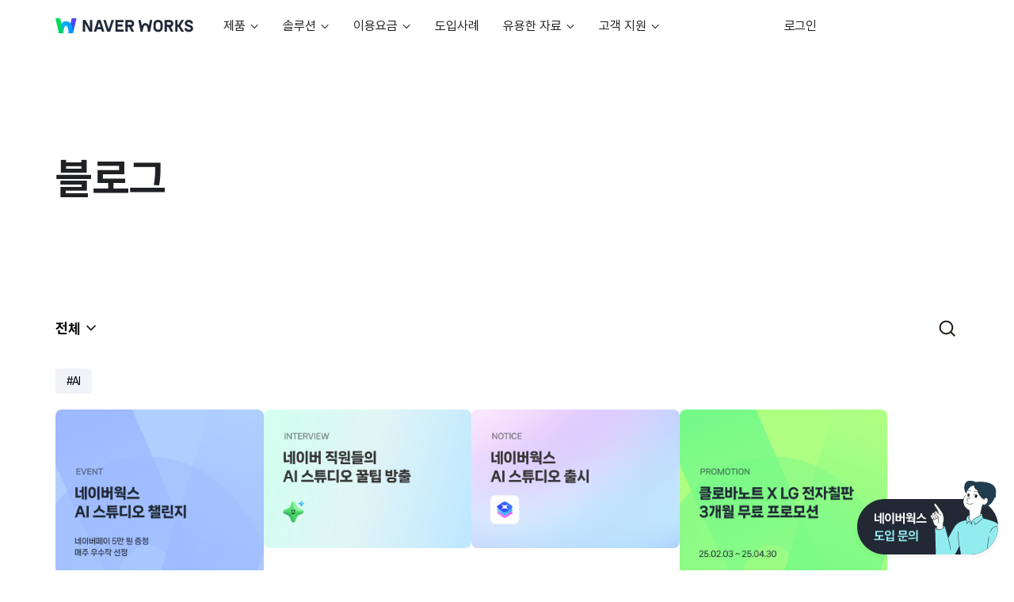

--- FILE ---
content_type: text/html; charset=UTF-8
request_url: https://naver.worksmobile.com/blog/tag/ai/
body_size: 41545
content:
<!doctype html>
<html lang="ko-KR">

<head>
    <meta charset="UTF-8">
    <meta name="viewport" content="user-scalable=no, initial-scale=1.0, maximum-scale=1.0, minimum-scale=1.0, width=device-width" />
    <meta name="naver-site-verification" content="8e34ef434a493903022d0183c26b0bf7861eaa53" />
    <link rel="profile" href="https://gmpg.org/xfn/11">
    <meta name='robots' content='index, follow, max-image-preview:large, max-snippet:-1, max-video-preview:-1' />

	<!-- This site is optimized with the Yoast SEO plugin v21.5 - https://yoast.com/wordpress/plugins/seo/ -->
	<title>AI - 네이버웍스</title>
	<link rel="canonical" href="https://naver.worksmobile.com/blog/tag/ai/" />
	<meta property="og:locale" content="ko_KR" />
	<meta property="og:type" content="article" />
	<meta property="og:title" content="AI - 네이버웍스" />
	<meta property="og:url" content="https://naver.worksmobile.com/blog/tag/ai/" />
	<meta property="og:site_name" content="네이버웍스" />
	<meta property="og:image" content="https://naver.worksmobile.com/wp-content/uploads/2024/07/WORKS_OG_Tag_1.png" />
	<meta property="og:image:width" content="720" />
	<meta property="og:image:height" content="720" />
	<meta property="og:image:type" content="image/png" />
	<meta name="twitter:card" content="summary_large_image" />
	<script type="application/ld+json" class="yoast-schema-graph">{"@context":"https://schema.org","@graph":[{"@type":"CollectionPage","@id":"https://naver.worksmobile.com/blog/tag/ai/","url":"https://naver.worksmobile.com/blog/tag/ai/","name":"AI - 네이버웍스","isPartOf":{"@id":"https://naver.worksmobile.com/#website"},"primaryImageOfPage":{"@id":"https://naver.worksmobile.com/blog/tag/ai/#primaryimage"},"image":{"@id":"https://naver.worksmobile.com/blog/tag/ai/#primaryimage"},"thumbnailUrl":"https://naverworksmobile.pstatic.net/wp-content/uploads/2025/12/naverworks_aistudio_challenge.png","breadcrumb":{"@id":"https://naver.worksmobile.com/blog/tag/ai/#breadcrumb"},"inLanguage":"ko-KR"},{"@type":"ImageObject","inLanguage":"ko-KR","@id":"https://naver.worksmobile.com/blog/tag/ai/#primaryimage","url":"https://naverworksmobile.pstatic.net/wp-content/uploads/2025/12/naverworks_aistudio_challenge.png","contentUrl":"https://naverworksmobile.pstatic.net/wp-content/uploads/2025/12/naverworks_aistudio_challenge.png","width":1308,"height":1308},{"@type":"BreadcrumbList","@id":"https://naver.worksmobile.com/blog/tag/ai/#breadcrumb","itemListElement":[{"@type":"ListItem","position":1,"name":"Home","item":"https://naver.worksmobile.com/"},{"@type":"ListItem","position":2,"name":"AI"}]},{"@type":"WebSite","@id":"https://naver.worksmobile.com/#website","url":"https://naver.worksmobile.com/","name":"네이버웍스","description":"생산성을 높이는 편리한 협업 도구","publisher":{"@id":"https://naver.worksmobile.com/#organization"},"potentialAction":[{"@type":"SearchAction","target":{"@type":"EntryPoint","urlTemplate":"https://naver.worksmobile.com/?s={search_term_string}"},"query-input":"required name=search_term_string"}],"inLanguage":"ko-KR"},{"@type":"Organization","@id":"https://naver.worksmobile.com/#organization","name":"네이버웍스","url":"https://naver.worksmobile.com/","logo":{"@type":"ImageObject","inLanguage":"ko-KR","@id":"https://naver.worksmobile.com/#/schema/logo/image/","url":"https://naver.worksmobile.com/wp-content/uploads/2024/05/OG-img.png","contentUrl":"https://naver.worksmobile.com/wp-content/uploads/2024/05/OG-img.png","width":2560,"height":2560,"caption":"네이버웍스"},"image":{"@id":"https://naver.worksmobile.com/#/schema/logo/image/"}}]}</script>
	<!-- / Yoast SEO plugin. -->


<link rel="alternate" type="application/rss+xml" title="네이버웍스 &raquo; AI Blog Tag 피드" href="https://naver.worksmobile.com/blog/tag/ai/feed/" />
<link rel='stylesheet' id='elementor-frontend-legacy-css' href='https://naver.worksmobile.com/wp-content/themes/lineworks/assets/elementor/custom-frontend-legacy.min.css?ver=1.0' type='text/css' media='all' />
<link rel='stylesheet' id='bs-style-main-css' href='https://naver.worksmobile.com/wp-content/themes/lineworks/dist/main.min.css?ver=2025122243' type='text/css' media='all' />
<link rel='stylesheet' id='elementor-frontend-css' href='https://naver.worksmobile.com/wp-content/themes/lineworks/assets/elementor/custom-frontend.min.css?ver=1.0' type='text/css' media='all' />
<style id='elementor-frontend-inline-css' type='text/css'>
.elementor-kit-30225{--e-global-color-primary:#202124;--e-global-color-secondary:#54595F;--e-global-color-text:#7A7A7A;--e-global-color-589d31c:#007BFF;--e-global-color-4d4f723:#008CFF;--e-global-color-33d2116:#00C85F;--e-global-color-163db5c:#F9FAFC;--e-global-color-333e254:#F1F3F9;--e-global-color-2cb25a1:#E6E8EB;--e-global-color-0bc68a2:#95999C;--e-global-color-4b4f851:#71767A;--e-global-color-826ae96:#3F4247;--e-global-typography-4c0ea8d-font-size:16px;--e-global-typography-4c0ea8d-line-height:28px;--e-global-typography-4c0ea8d-letter-spacing:-0.5px;--e-global-typography-451d163-font-size:18px;--e-global-typography-451d163-font-weight:400;--e-global-typography-451d163-line-height:28px;--e-global-typography-451d163-letter-spacing:-0.5px;}.elementor-kit-30225 button,.elementor-kit-30225 input[type="button"],.elementor-kit-30225 input[type="submit"],.elementor-kit-30225 .elementor-button{text-shadow:0px 0px 0px rgba(0,0,0,0.3);}.elementor-section.elementor-section-boxed > .elementor-container{max-width:100%;}.e-con{--container-max-width:100%;}.elementor-widget:not(:last-child){margin-block-end:0px;}.elementor-element{--widgets-spacing:0px 0px;}{}h1.entry-title{display:var(--page-title-display);}@media(max-width:978px){.elementor-kit-30225{--e-global-typography-451d163-font-size:16px;}}
.elementor-55564 .elementor-element.elementor-element-d2f58c4:not(.elementor-motion-effects-element-type-background), .elementor-55564 .elementor-element.elementor-element-d2f58c4 > .elementor-motion-effects-container > .elementor-motion-effects-layer{background-color:#FFFFFF;}.elementor-55564 .elementor-element.elementor-element-d2f58c4{border-style:solid;border-width:0px 0px 0px 0px;border-color:#E6E8EB;transition:background 0.3s, border 0.3s, border-radius 0.3s, box-shadow 0.3s;padding:0px 20px 0px 20px;}.elementor-55564 .elementor-element.elementor-element-d2f58c4 > .elementor-background-overlay{transition:background 0.3s, border-radius 0.3s, opacity 0.3s;}.elementor-bc-flex-widget .elementor-55564 .elementor-element.elementor-element-509e44c.elementor-column .elementor-column-wrap{align-items:center;}.elementor-55564 .elementor-element.elementor-element-509e44c.elementor-column.elementor-element[data-element_type="column"] > .elementor-column-wrap.elementor-element-populated > .elementor-widget-wrap{align-content:center;align-items:center;}.elementor-55564 .elementor-element.elementor-element-509e44c.elementor-column > .elementor-column-wrap > .elementor-widget-wrap{justify-content:flex-start;}.elementor-55564 .elementor-element.elementor-element-509e44c > .elementor-element-populated{margin:0px 0px 0px 0px;--e-column-margin-right:0px;--e-column-margin-left:0px;}.elementor-55564 .elementor-element.elementor-element-509e44c > .elementor-element-populated > .elementor-widget-wrap{padding:0px 0px 0px 0px;}.elementor-55564 .elementor-element.elementor-element-87881a0{text-align:left;}.elementor-55564 .elementor-element.elementor-element-87881a0 img{height:19px;}.elementor-55564 .elementor-element.elementor-element-87881a0 > .elementor-widget-container{padding:0px 0px 0px 0px;}.elementor-55564 .elementor-element.elementor-element-6b17597 .elementor-icon-wrapper{text-align:center;}.elementor-55564 .elementor-element.elementor-element-e1a5a81 .elementor-icon-wrapper{text-align:center;}.elementor-bc-flex-widget .elementor-55564 .elementor-element.elementor-element-f26530f.elementor-column .elementor-column-wrap{align-items:center;}.elementor-55564 .elementor-element.elementor-element-f26530f.elementor-column.elementor-element[data-element_type="column"] > .elementor-column-wrap.elementor-element-populated > .elementor-widget-wrap{align-content:center;align-items:center;}.elementor-55564 .elementor-element.elementor-element-f26530f > .elementor-element-populated{margin:0px 0px 0px 0px;--e-column-margin-right:0px;--e-column-margin-left:0px;}.elementor-55564 .elementor-element.elementor-element-f26530f > .elementor-element-populated > .elementor-widget-wrap{padding:0px 0px 0px 0px;}.elementor-55564 .elementor-element.elementor-element-8121232 .elementor-icon-list-items:not(.elementor-inline-items) .elementor-icon-list-item:not(:last-child){padding-bottom:calc(0px/2);}.elementor-55564 .elementor-element.elementor-element-8121232 .elementor-icon-list-items:not(.elementor-inline-items) .elementor-icon-list-item:not(:first-child){margin-top:calc(0px/2);}.elementor-55564 .elementor-element.elementor-element-8121232 .elementor-icon-list-items.elementor-inline-items .elementor-icon-list-item{margin-right:calc(0px/2);margin-left:calc(0px/2);}.elementor-55564 .elementor-element.elementor-element-8121232 .elementor-icon-list-items.elementor-inline-items{margin-right:calc(-0px/2);margin-left:calc(-0px/2);}body.rtl .elementor-55564 .elementor-element.elementor-element-8121232 .elementor-icon-list-items.elementor-inline-items .elementor-icon-list-item:after{left:calc(-0px/2);}body:not(.rtl) .elementor-55564 .elementor-element.elementor-element-8121232 .elementor-icon-list-items.elementor-inline-items .elementor-icon-list-item:after{right:calc(-0px/2);}.elementor-55564 .elementor-element.elementor-element-8121232 .elementor-icon-list-icon i{transition:color 0.3s;}.elementor-55564 .elementor-element.elementor-element-8121232 .elementor-icon-list-icon svg{transition:fill 0.3s;}.elementor-55564 .elementor-element.elementor-element-8121232{--e-icon-list-icon-size:14px;--icon-vertical-offset:0px;}.elementor-55564 .elementor-element.elementor-element-8121232 .elementor-icon-list-text{color:var( --e-global-color-primary );transition:color 0.3s;}.elementor-55564 .elementor-element.elementor-element-dc30ed5 .elementor-button{font-size:16px;line-height:28px;letter-spacing:-0.5px;fill:#202124;color:#202124;background-color:#FFFFFF;border-style:solid;border-width:1px 1px 1px 1px;border-color:#202124;border-radius:8px 8px 8px 8px;padding:10px 16px 10px 16px;}.elementor-55564 .elementor-element.elementor-element-dc30ed5 > .elementor-widget-container{margin:40px 0px 0px 0px;}.elementor-55564 .elementor-element.elementor-element-fd4a794 .elementor-button{font-size:16px;line-height:28px;letter-spacing:-0.5px;fill:#FFFFFF;color:#FFFFFF;background-color:#202124;border-style:solid;border-width:1px 1px 1px 1px;border-color:#202124;border-radius:8px 8px 8px 8px;padding:10px 16px 10px 16px;}.elementor-55564 .elementor-element.elementor-element-fd4a794 > .elementor-widget-container{margin:10px 0px 50px 0px;}.elementor-bc-flex-widget .elementor-55564 .elementor-element.elementor-element-34c7f22.elementor-column .elementor-column-wrap{align-items:center;}.elementor-55564 .elementor-element.elementor-element-34c7f22.elementor-column.elementor-element[data-element_type="column"] > .elementor-column-wrap.elementor-element-populated > .elementor-widget-wrap{align-content:center;align-items:center;}.elementor-55564 .elementor-element.elementor-element-34c7f22.elementor-column > .elementor-column-wrap > .elementor-widget-wrap{justify-content:center;}.elementor-55564 .elementor-element.elementor-element-34c7f22 > .elementor-column-wrap > .elementor-widget-wrap > .elementor-widget:not(.elementor-widget__width-auto):not(.elementor-widget__width-initial):not(:last-child):not(.elementor-absolute){margin-bottom:0px;}.elementor-55564 .elementor-element.elementor-element-34c7f22 > .elementor-element-populated{margin:0px 0px 0px 0px;--e-column-margin-right:0px;--e-column-margin-left:0px;}.elementor-55564 .elementor-element.elementor-element-34c7f22 > .elementor-element-populated > .elementor-widget-wrap{padding:0px 0px 0px 0px;}.elementor-55564 .elementor-element.elementor-element-a3eb56d .elementor-heading-title{color:#202124;font-size:16px;font-weight:400;line-height:42px;letter-spacing:-0.5px;}.elementor-55564 .elementor-element.elementor-element-a3eb56d > .elementor-widget-container{margin:0px 30px 0px 30px;padding:0px 0px 0px 0px;}.elementor-55564 .elementor-element.elementor-element-a3eb56d{width:auto;max-width:auto;}.elementor-55564 .elementor-element.elementor-element-9c591a1 .elementor-heading-title{color:#FFFFFF;}.elementor-55564 .elementor-element.elementor-element-9c591a1{width:auto;max-width:auto;align-self:flex-end;}.elementor-55564 .elementor-element.elementor-element-9658ea1{border-style:none;transition:background 0.3s, border 0.3s, border-radius 0.3s, box-shadow 0.3s;padding:0px 0px 0px 6px;}.elementor-55564 .elementor-element.elementor-element-9658ea1 > .elementor-background-overlay{transition:background 0.3s, border-radius 0.3s, opacity 0.3s;}.elementor-55564 .elementor-element.elementor-element-92ae641 > .elementor-element-populated{border-style:none;transition:background 0.3s, border 0.3s, border-radius 0.3s, box-shadow 0.3s;}.elementor-55564 .elementor-element.elementor-element-92ae641 > .elementor-element-populated > .elementor-background-overlay{transition:background 0.3s, border-radius 0.3s, opacity 0.3s;}.elementor-55564 .elementor-element.elementor-element-1933823 .elementor-heading-title{color:#71767A;font-size:14px;line-height:21px;}.elementor-55564 .elementor-element.elementor-element-1933823 > .elementor-widget-container{margin:0px 0px 20px 0px;}.elementor-55564 .elementor-element.elementor-element-720addb > .elementor-element-populated > .elementor-widget-wrap{padding:0px 0px 0px 0px;}.elementor-55564 .elementor-element.elementor-element-bd500bc .elementor-heading-title{color:#202124;font-size:16px;font-weight:400;line-height:28px;letter-spacing:-0.5px;}.elementor-55564 .elementor-element.elementor-element-c35dc2a .elementor-heading-title{color:#95999C;font-size:13px;font-weight:400;line-height:18px;}.elementor-55564 .elementor-element.elementor-element-6831d21 > .elementor-element-populated > .elementor-widget-wrap{padding:0px 0px 0px 0px;}.elementor-55564 .elementor-element.elementor-element-22e83d0 .elementor-heading-title{color:#202124;font-size:16px;font-weight:400;line-height:28px;letter-spacing:-0.5px;}.elementor-55564 .elementor-element.elementor-element-8c63fec .elementor-heading-title{color:#95999C;font-size:13px;font-weight:400;line-height:18px;}.elementor-55564 .elementor-element.elementor-element-c3cef6a > .elementor-element-populated > .elementor-widget-wrap{padding:0px 0px 0px 0px;}.elementor-55564 .elementor-element.elementor-element-97a3ecd .elementor-heading-title{color:#202124;font-size:16px;font-weight:400;line-height:28px;letter-spacing:-0.5px;}.elementor-55564 .elementor-element.elementor-element-a628041 .elementor-heading-title{color:#95999C;font-size:13px;font-weight:400;line-height:18px;}.elementor-55564 .elementor-element.elementor-element-88a575d > .elementor-element-populated > .elementor-widget-wrap{padding:0px 0px 0px 0px;}.elementor-55564 .elementor-element.elementor-element-cc2be8c .elementor-heading-title{color:#202124;font-size:16px;font-weight:400;line-height:28px;letter-spacing:-0.5px;}.elementor-55564 .elementor-element.elementor-element-2b747b8 .elementor-heading-title{color:#95999C;font-size:13px;font-weight:400;line-height:18px;}.elementor-55564 .elementor-element.elementor-element-987c35a > .elementor-element-populated > .elementor-widget-wrap{padding:0px 0px 0px 0px;}.elementor-55564 .elementor-element.elementor-element-b6f7ee0 .elementor-heading-title{color:#202124;font-size:16px;font-weight:400;line-height:28px;letter-spacing:-0.5px;}.elementor-55564 .elementor-element.elementor-element-c5f842b .elementor-heading-title{color:#95999C;font-size:13px;font-weight:400;line-height:18px;}.elementor-55564 .elementor-element.elementor-element-40ddf04 .elementor-heading-title{color:#71767A;font-size:13px;line-height:21px;}.elementor-55564 .elementor-element.elementor-element-40ddf04 > .elementor-widget-container{margin:0px 0px 20px 0px;}.elementor-55564 .elementor-element.elementor-element-1ad6aaa .elementor-icon-list-items:not(.elementor-inline-items) .elementor-icon-list-item:not(:last-child){padding-bottom:calc(0px/2);}.elementor-55564 .elementor-element.elementor-element-1ad6aaa .elementor-icon-list-items:not(.elementor-inline-items) .elementor-icon-list-item:not(:first-child){margin-top:calc(0px/2);}.elementor-55564 .elementor-element.elementor-element-1ad6aaa .elementor-icon-list-items.elementor-inline-items .elementor-icon-list-item{margin-right:calc(0px/2);margin-left:calc(0px/2);}.elementor-55564 .elementor-element.elementor-element-1ad6aaa .elementor-icon-list-items.elementor-inline-items{margin-right:calc(-0px/2);margin-left:calc(-0px/2);}body.rtl .elementor-55564 .elementor-element.elementor-element-1ad6aaa .elementor-icon-list-items.elementor-inline-items .elementor-icon-list-item:after{left:calc(-0px/2);}body:not(.rtl) .elementor-55564 .elementor-element.elementor-element-1ad6aaa .elementor-icon-list-items.elementor-inline-items .elementor-icon-list-item:after{right:calc(-0px/2);}.elementor-55564 .elementor-element.elementor-element-1ad6aaa .elementor-icon-list-icon i{color:#FFFFFF;transition:color 0.3s;}.elementor-55564 .elementor-element.elementor-element-1ad6aaa .elementor-icon-list-icon svg{fill:#FFFFFF;transition:fill 0.3s;}.elementor-55564 .elementor-element.elementor-element-1ad6aaa{--e-icon-list-icon-size:18px;--e-icon-list-icon-align:left;--e-icon-list-icon-margin:0 calc(var(--e-icon-list-icon-size, 1em) * 0.25) 0 0;--icon-vertical-align:center;--icon-vertical-offset:0px;}.elementor-55564 .elementor-element.elementor-element-1ad6aaa .elementor-icon-list-icon{padding-right:0px;}.elementor-55564 .elementor-element.elementor-element-1ad6aaa .elementor-icon-list-item > .elementor-icon-list-text, .elementor-55564 .elementor-element.elementor-element-1ad6aaa .elementor-icon-list-item > a{font-size:16px;font-weight:400;line-height:28px;letter-spacing:-0.5px;}.elementor-55564 .elementor-element.elementor-element-1ad6aaa .elementor-icon-list-text{color:#202124;transition:color 0.3s;}.elementor-55564 .elementor-element.elementor-element-1ad6aaa > .elementor-widget-container{margin:0px 0px 0px 0px;padding:0px 0px 0px 0px;}.elementor-55564 .elementor-element.elementor-element-71ca823{border-style:none;transition:background 0.3s, border 0.3s, border-radius 0.3s, box-shadow 0.3s;padding:0px 0px 0px 6px;}.elementor-55564 .elementor-element.elementor-element-71ca823 > .elementor-background-overlay{transition:background 0.3s, border-radius 0.3s, opacity 0.3s;}.elementor-55564 .elementor-element.elementor-element-949647b .elementor-heading-title{color:#71767A;font-size:14px;line-height:21px;}.elementor-55564 .elementor-element.elementor-element-949647b > .elementor-widget-container{margin:0px 0px 20px 0px;}.elementor-55564 .elementor-element.elementor-element-6ca8c98 .elementor-icon-list-items:not(.elementor-inline-items) .elementor-icon-list-item:not(:last-child){padding-bottom:calc(0px/2);}.elementor-55564 .elementor-element.elementor-element-6ca8c98 .elementor-icon-list-items:not(.elementor-inline-items) .elementor-icon-list-item:not(:first-child){margin-top:calc(0px/2);}.elementor-55564 .elementor-element.elementor-element-6ca8c98 .elementor-icon-list-items.elementor-inline-items .elementor-icon-list-item{margin-right:calc(0px/2);margin-left:calc(0px/2);}.elementor-55564 .elementor-element.elementor-element-6ca8c98 .elementor-icon-list-items.elementor-inline-items{margin-right:calc(-0px/2);margin-left:calc(-0px/2);}body.rtl .elementor-55564 .elementor-element.elementor-element-6ca8c98 .elementor-icon-list-items.elementor-inline-items .elementor-icon-list-item:after{left:calc(-0px/2);}body:not(.rtl) .elementor-55564 .elementor-element.elementor-element-6ca8c98 .elementor-icon-list-items.elementor-inline-items .elementor-icon-list-item:after{right:calc(-0px/2);}.elementor-55564 .elementor-element.elementor-element-6ca8c98 .elementor-icon-list-icon i{color:#FFFFFF;transition:color 0.3s;}.elementor-55564 .elementor-element.elementor-element-6ca8c98 .elementor-icon-list-icon svg{fill:#FFFFFF;transition:fill 0.3s;}.elementor-55564 .elementor-element.elementor-element-6ca8c98{--e-icon-list-icon-size:20px;--e-icon-list-icon-align:left;--e-icon-list-icon-margin:0 calc(var(--e-icon-list-icon-size, 1em) * 0.25) 0 0;--icon-vertical-align:center;--icon-vertical-offset:0px;}.elementor-55564 .elementor-element.elementor-element-6ca8c98 .elementor-icon-list-icon{padding-right:6px;}.elementor-55564 .elementor-element.elementor-element-6ca8c98 .elementor-icon-list-item > .elementor-icon-list-text, .elementor-55564 .elementor-element.elementor-element-6ca8c98 .elementor-icon-list-item > a{font-size:16px;font-weight:400;line-height:28px;letter-spacing:-0.5px;}.elementor-55564 .elementor-element.elementor-element-6ca8c98 .elementor-icon-list-text{color:#202124;transition:color 0.3s;}.elementor-55564 .elementor-element.elementor-element-6ca8c98 > .elementor-widget-container{margin:0px 0px 0px 0px;padding:0px 0px 0px 0px;}.elementor-55564 .elementor-element.elementor-element-1bf1df2{border-style:none;transition:background 0.3s, border 0.3s, border-radius 0.3s, box-shadow 0.3s;padding:0px 0px 0px 6px;}.elementor-55564 .elementor-element.elementor-element-1bf1df2 > .elementor-background-overlay{transition:background 0.3s, border-radius 0.3s, opacity 0.3s;}.elementor-55564 .elementor-element.elementor-element-055448a .elementor-heading-title{color:#71767A;font-size:14px;line-height:21px;}.elementor-55564 .elementor-element.elementor-element-055448a > .elementor-widget-container{margin:0px 0px 20px 0px;}.elementor-55564 .elementor-element.elementor-element-4a5334e > .elementor-element-populated > .elementor-widget-wrap{padding:0px 0px 0px 0px;}.elementor-55564 .elementor-element.elementor-element-ef8a913 .elementor-heading-title{color:#202124;font-size:16px;font-weight:400;line-height:28px;letter-spacing:-0.5px;}.elementor-55564 .elementor-element.elementor-element-b1b4e18 > .elementor-element-populated > .elementor-widget-wrap{padding:0px 0px 0px 0px;}.elementor-55564 .elementor-element.elementor-element-94a39db .elementor-heading-title{color:#202124;font-size:16px;font-weight:400;line-height:28px;letter-spacing:-0.5px;}.elementor-55564 .elementor-element.elementor-element-b71f227 > .elementor-element-populated > .elementor-widget-wrap{padding:0px 0px 0px 0px;}.elementor-55564 .elementor-element.elementor-element-b775775 .elementor-heading-title{color:#202124;font-size:16px;font-weight:400;line-height:28px;letter-spacing:-0.5px;}.elementor-55564 .elementor-element.elementor-element-65f64c6 > .elementor-element-populated > .elementor-widget-wrap{padding:0px 0px 0px 0px;}.elementor-55564 .elementor-element.elementor-element-46160e4 .elementor-heading-title{color:#202124;font-size:16px;font-weight:400;line-height:28px;letter-spacing:-0.5px;}.elementor-55564 .elementor-element.elementor-element-831a8e2 > .elementor-element-populated > .elementor-widget-wrap{padding:0px 0px 0px 0px;}.elementor-55564 .elementor-element.elementor-element-cceffa9 .elementor-heading-title{color:#202124;font-size:16px;font-weight:400;line-height:28px;letter-spacing:-0.5px;}.elementor-55564 .elementor-element.elementor-element-21668f8{border-style:none;transition:background 0.3s, border 0.3s, border-radius 0.3s, box-shadow 0.3s;padding:0px 0px 0px 6px;}.elementor-55564 .elementor-element.elementor-element-21668f8 > .elementor-background-overlay{transition:background 0.3s, border-radius 0.3s, opacity 0.3s;}.elementor-55564 .elementor-element.elementor-element-3ac27af .elementor-heading-title{color:#71767A;font-size:14px;line-height:21px;}.elementor-55564 .elementor-element.elementor-element-3ac27af > .elementor-widget-container{margin:0px 0px 20px 0px;}.elementor-55564 .elementor-element.elementor-element-54c3b21 .elementor-icon-list-items:not(.elementor-inline-items) .elementor-icon-list-item:not(:last-child){padding-bottom:calc(0px/2);}.elementor-55564 .elementor-element.elementor-element-54c3b21 .elementor-icon-list-items:not(.elementor-inline-items) .elementor-icon-list-item:not(:first-child){margin-top:calc(0px/2);}.elementor-55564 .elementor-element.elementor-element-54c3b21 .elementor-icon-list-items.elementor-inline-items .elementor-icon-list-item{margin-right:calc(0px/2);margin-left:calc(0px/2);}.elementor-55564 .elementor-element.elementor-element-54c3b21 .elementor-icon-list-items.elementor-inline-items{margin-right:calc(-0px/2);margin-left:calc(-0px/2);}body.rtl .elementor-55564 .elementor-element.elementor-element-54c3b21 .elementor-icon-list-items.elementor-inline-items .elementor-icon-list-item:after{left:calc(-0px/2);}body:not(.rtl) .elementor-55564 .elementor-element.elementor-element-54c3b21 .elementor-icon-list-items.elementor-inline-items .elementor-icon-list-item:after{right:calc(-0px/2);}.elementor-55564 .elementor-element.elementor-element-54c3b21 .elementor-icon-list-icon i{transition:color 0.3s;}.elementor-55564 .elementor-element.elementor-element-54c3b21 .elementor-icon-list-icon svg{transition:fill 0.3s;}.elementor-55564 .elementor-element.elementor-element-54c3b21{--e-icon-list-icon-size:14px;--icon-vertical-offset:0px;}.elementor-55564 .elementor-element.elementor-element-54c3b21 .elementor-icon-list-item > .elementor-icon-list-text, .elementor-55564 .elementor-element.elementor-element-54c3b21 .elementor-icon-list-item > a{font-size:16px;line-height:28px;letter-spacing:-0.5px;}.elementor-55564 .elementor-element.elementor-element-54c3b21 .elementor-icon-list-text{color:#202124;transition:color 0.3s;}.elementor-55564 .elementor-element.elementor-element-16d5e41 .elementor-heading-title{color:#71767A;font-size:14px;line-height:21px;}.elementor-55564 .elementor-element.elementor-element-16d5e41 > .elementor-widget-container{margin:0px 0px 20px 0px;}.elementor-55564 .elementor-element.elementor-element-bb525fc .elementor-icon-list-items:not(.elementor-inline-items) .elementor-icon-list-item:not(:last-child){padding-bottom:calc(0px/2);}.elementor-55564 .elementor-element.elementor-element-bb525fc .elementor-icon-list-items:not(.elementor-inline-items) .elementor-icon-list-item:not(:first-child){margin-top:calc(0px/2);}.elementor-55564 .elementor-element.elementor-element-bb525fc .elementor-icon-list-items.elementor-inline-items .elementor-icon-list-item{margin-right:calc(0px/2);margin-left:calc(0px/2);}.elementor-55564 .elementor-element.elementor-element-bb525fc .elementor-icon-list-items.elementor-inline-items{margin-right:calc(-0px/2);margin-left:calc(-0px/2);}body.rtl .elementor-55564 .elementor-element.elementor-element-bb525fc .elementor-icon-list-items.elementor-inline-items .elementor-icon-list-item:after{left:calc(-0px/2);}body:not(.rtl) .elementor-55564 .elementor-element.elementor-element-bb525fc .elementor-icon-list-items.elementor-inline-items .elementor-icon-list-item:after{right:calc(-0px/2);}.elementor-55564 .elementor-element.elementor-element-bb525fc .elementor-icon-list-icon i{transition:color 0.3s;}.elementor-55564 .elementor-element.elementor-element-bb525fc .elementor-icon-list-icon svg{transition:fill 0.3s;}.elementor-55564 .elementor-element.elementor-element-bb525fc{--e-icon-list-icon-size:14px;--icon-vertical-offset:0px;}.elementor-55564 .elementor-element.elementor-element-bb525fc .elementor-icon-list-item > .elementor-icon-list-text, .elementor-55564 .elementor-element.elementor-element-bb525fc .elementor-icon-list-item > a{font-size:16px;line-height:28px;letter-spacing:-0.5px;}.elementor-55564 .elementor-element.elementor-element-bb525fc .elementor-icon-list-text{color:#202124;transition:color 0.3s;}.elementor-55564 .elementor-element.elementor-element-89762db .elementor-heading-title{color:#71767A;font-size:14px;line-height:21px;}.elementor-55564 .elementor-element.elementor-element-89762db > .elementor-widget-container{margin:0px 0px 20px 0px;}.elementor-55564 .elementor-element.elementor-element-d4ccd56 .elementor-icon-list-items:not(.elementor-inline-items) .elementor-icon-list-item:not(:last-child){padding-bottom:calc(0px/2);}.elementor-55564 .elementor-element.elementor-element-d4ccd56 .elementor-icon-list-items:not(.elementor-inline-items) .elementor-icon-list-item:not(:first-child){margin-top:calc(0px/2);}.elementor-55564 .elementor-element.elementor-element-d4ccd56 .elementor-icon-list-items.elementor-inline-items .elementor-icon-list-item{margin-right:calc(0px/2);margin-left:calc(0px/2);}.elementor-55564 .elementor-element.elementor-element-d4ccd56 .elementor-icon-list-items.elementor-inline-items{margin-right:calc(-0px/2);margin-left:calc(-0px/2);}body.rtl .elementor-55564 .elementor-element.elementor-element-d4ccd56 .elementor-icon-list-items.elementor-inline-items .elementor-icon-list-item:after{left:calc(-0px/2);}body:not(.rtl) .elementor-55564 .elementor-element.elementor-element-d4ccd56 .elementor-icon-list-items.elementor-inline-items .elementor-icon-list-item:after{right:calc(-0px/2);}.elementor-55564 .elementor-element.elementor-element-d4ccd56 .elementor-icon-list-icon i{transition:color 0.3s;}.elementor-55564 .elementor-element.elementor-element-d4ccd56 .elementor-icon-list-icon svg{transition:fill 0.3s;}.elementor-55564 .elementor-element.elementor-element-d4ccd56{--e-icon-list-icon-size:14px;--icon-vertical-offset:0px;}.elementor-55564 .elementor-element.elementor-element-d4ccd56 .elementor-icon-list-item > .elementor-icon-list-text, .elementor-55564 .elementor-element.elementor-element-d4ccd56 .elementor-icon-list-item > a{font-size:16px;line-height:28px;letter-spacing:-0.5px;}.elementor-55564 .elementor-element.elementor-element-d4ccd56 .elementor-icon-list-text{color:#202124;transition:color 0.3s;}.elementor-55564 .elementor-element.elementor-element-d606122{border-style:none;transition:background 0.3s, border 0.3s, border-radius 0.3s, box-shadow 0.3s;padding:0px 0px 0px 6px;}.elementor-55564 .elementor-element.elementor-element-d606122 > .elementor-background-overlay{transition:background 0.3s, border-radius 0.3s, opacity 0.3s;}.elementor-55564 .elementor-element.elementor-element-5446a41 .elementor-heading-title{color:#71767A;font-size:14px;line-height:21px;}.elementor-55564 .elementor-element.elementor-element-5446a41 > .elementor-widget-container{margin:0px 0px 20px 0px;}.elementor-55564 .elementor-element.elementor-element-9069d49 .elementor-icon-list-items:not(.elementor-inline-items) .elementor-icon-list-item:not(:last-child){padding-bottom:calc(0px/2);}.elementor-55564 .elementor-element.elementor-element-9069d49 .elementor-icon-list-items:not(.elementor-inline-items) .elementor-icon-list-item:not(:first-child){margin-top:calc(0px/2);}.elementor-55564 .elementor-element.elementor-element-9069d49 .elementor-icon-list-items.elementor-inline-items .elementor-icon-list-item{margin-right:calc(0px/2);margin-left:calc(0px/2);}.elementor-55564 .elementor-element.elementor-element-9069d49 .elementor-icon-list-items.elementor-inline-items{margin-right:calc(-0px/2);margin-left:calc(-0px/2);}body.rtl .elementor-55564 .elementor-element.elementor-element-9069d49 .elementor-icon-list-items.elementor-inline-items .elementor-icon-list-item:after{left:calc(-0px/2);}body:not(.rtl) .elementor-55564 .elementor-element.elementor-element-9069d49 .elementor-icon-list-items.elementor-inline-items .elementor-icon-list-item:after{right:calc(-0px/2);}.elementor-55564 .elementor-element.elementor-element-9069d49 .elementor-icon-list-icon i{transition:color 0.3s;}.elementor-55564 .elementor-element.elementor-element-9069d49 .elementor-icon-list-icon svg{transition:fill 0.3s;}.elementor-55564 .elementor-element.elementor-element-9069d49{--e-icon-list-icon-size:14px;--icon-vertical-offset:0px;}.elementor-55564 .elementor-element.elementor-element-9069d49 .elementor-icon-list-item > .elementor-icon-list-text, .elementor-55564 .elementor-element.elementor-element-9069d49 .elementor-icon-list-item > a{font-size:16px;line-height:28px;letter-spacing:-0.5px;}.elementor-55564 .elementor-element.elementor-element-9069d49 .elementor-icon-list-text{color:#202124;transition:color 0.3s;}.elementor-55564 .elementor-element.elementor-element-373b629 .elementor-heading-title{color:#71767A;font-size:14px;line-height:21px;}.elementor-55564 .elementor-element.elementor-element-373b629 > .elementor-widget-container{margin:0px 0px 20px 0px;}.elementor-55564 .elementor-element.elementor-element-6e38576 .elementor-icon-list-items:not(.elementor-inline-items) .elementor-icon-list-item:not(:last-child){padding-bottom:calc(0px/2);}.elementor-55564 .elementor-element.elementor-element-6e38576 .elementor-icon-list-items:not(.elementor-inline-items) .elementor-icon-list-item:not(:first-child){margin-top:calc(0px/2);}.elementor-55564 .elementor-element.elementor-element-6e38576 .elementor-icon-list-items.elementor-inline-items .elementor-icon-list-item{margin-right:calc(0px/2);margin-left:calc(0px/2);}.elementor-55564 .elementor-element.elementor-element-6e38576 .elementor-icon-list-items.elementor-inline-items{margin-right:calc(-0px/2);margin-left:calc(-0px/2);}body.rtl .elementor-55564 .elementor-element.elementor-element-6e38576 .elementor-icon-list-items.elementor-inline-items .elementor-icon-list-item:after{left:calc(-0px/2);}body:not(.rtl) .elementor-55564 .elementor-element.elementor-element-6e38576 .elementor-icon-list-items.elementor-inline-items .elementor-icon-list-item:after{right:calc(-0px/2);}.elementor-55564 .elementor-element.elementor-element-6e38576 .elementor-icon-list-icon i{transition:color 0.3s;}.elementor-55564 .elementor-element.elementor-element-6e38576 .elementor-icon-list-icon svg{transition:fill 0.3s;}.elementor-55564 .elementor-element.elementor-element-6e38576{--e-icon-list-icon-size:14px;--icon-vertical-offset:0px;}.elementor-55564 .elementor-element.elementor-element-6e38576 .elementor-icon-list-item > .elementor-icon-list-text, .elementor-55564 .elementor-element.elementor-element-6e38576 .elementor-icon-list-item > a{font-size:16px;line-height:28px;letter-spacing:-0.5px;}.elementor-55564 .elementor-element.elementor-element-6e38576 .elementor-icon-list-text{color:#202124;transition:color 0.3s;}.elementor-55564 .elementor-element.elementor-element-a3a9e1d:not(.elementor-motion-effects-element-type-background), .elementor-55564 .elementor-element.elementor-element-a3a9e1d > .elementor-motion-effects-container > .elementor-motion-effects-layer{background-color:#00000066;}.elementor-55564 .elementor-element.elementor-element-a3a9e1d{transition:background 0.3s, border 0.3s, border-radius 0.3s, box-shadow 0.3s;}.elementor-55564 .elementor-element.elementor-element-a3a9e1d > .elementor-background-overlay{transition:background 0.3s, border-radius 0.3s, opacity 0.3s;}@media(max-width:979px){.elementor-55564 .elementor-element.elementor-element-d2f58c4{padding:0px 0px 0px 0px;}.elementor-55564 .elementor-element.elementor-element-f26530f.elementor-column > .elementor-column-wrap > .elementor-widget-wrap{justify-content:flex-end;}.elementor-55564 .elementor-element.elementor-element-f26530f > .elementor-column-wrap > .elementor-widget-wrap > .elementor-widget:not(.elementor-widget__width-auto):not(.elementor-widget__width-initial):not(:last-child):not(.elementor-absolute){margin-bottom:0px;}.elementor-55564 .elementor-element.elementor-element-9658ea1{padding:0px 0px 0px 0px;}.elementor-55564 .elementor-element.elementor-element-71ca823{padding:0px 0px 0px 0px;}.elementor-55564 .elementor-element.elementor-element-1bf1df2{padding:0px 0px 0px 0px;}.elementor-55564 .elementor-element.elementor-element-21668f8{padding:0px 0px 0px 0px;}.elementor-55564 .elementor-element.elementor-element-d606122{padding:0px 0px 0px 0px;}}@media(max-width:978px){.elementor-55564 .elementor-element.elementor-element-509e44c > .elementor-element-populated{margin:0px 0px 0px 0px;--e-column-margin-right:0px;--e-column-margin-left:0px;}.elementor-55564 .elementor-element.elementor-element-87881a0 img{height:17px;}.elementor-55564 .elementor-element.elementor-element-87881a0 > .elementor-widget-container{padding:0px 0px 0px 0px;}.elementor-55564 .elementor-element.elementor-element-9658ea1{padding:0px 0px 0px 0px;}.elementor-55564 .elementor-element.elementor-element-92ae641 > .elementor-element-populated{margin:0px 0px 0px 0px;--e-column-margin-right:0px;--e-column-margin-left:0px;}.elementor-55564 .elementor-element.elementor-element-92ae641 > .elementor-element-populated > .elementor-widget-wrap{padding:0px 0px 0px 0px;}.elementor-55564 .elementor-element.elementor-element-1933823 .elementor-heading-title{font-size:13px;line-height:18px;}.elementor-55564 .elementor-element.elementor-element-1933823 > .elementor-widget-container{margin:8px 0px 12px 0px;}.elementor-55564 .elementor-element.elementor-element-2c2c93d img{width:24px;}.elementor-55564 .elementor-element.elementor-element-cd8eb40 img{width:24px;}.elementor-55564 .elementor-element.elementor-element-3951a7c img{width:24px;}.elementor-55564 .elementor-element.elementor-element-22106cd img{width:24px;}.elementor-55564 .elementor-element.elementor-element-2d7c3f9 img{width:24px;}.elementor-55564 .elementor-element.elementor-element-40ddf04 > .elementor-widget-container{margin:0px 0px 12px 0px;}.elementor-55564 .elementor-element.elementor-element-1ad6aaa .elementor-icon-list-items:not(.elementor-inline-items) .elementor-icon-list-item:not(:last-child){padding-bottom:calc(0px/2);}.elementor-55564 .elementor-element.elementor-element-1ad6aaa .elementor-icon-list-items:not(.elementor-inline-items) .elementor-icon-list-item:not(:first-child){margin-top:calc(0px/2);}.elementor-55564 .elementor-element.elementor-element-1ad6aaa .elementor-icon-list-items.elementor-inline-items .elementor-icon-list-item{margin-right:calc(0px/2);margin-left:calc(0px/2);}.elementor-55564 .elementor-element.elementor-element-1ad6aaa .elementor-icon-list-items.elementor-inline-items{margin-right:calc(-0px/2);margin-left:calc(-0px/2);}body.rtl .elementor-55564 .elementor-element.elementor-element-1ad6aaa .elementor-icon-list-items.elementor-inline-items .elementor-icon-list-item:after{left:calc(-0px/2);}body:not(.rtl) .elementor-55564 .elementor-element.elementor-element-1ad6aaa .elementor-icon-list-items.elementor-inline-items .elementor-icon-list-item:after{right:calc(-0px/2);}.elementor-55564 .elementor-element.elementor-element-1ad6aaa{--e-icon-list-icon-align:left;--e-icon-list-icon-margin:0 calc(var(--e-icon-list-icon-size, 1em) * 0.25) 0 0;--icon-vertical-align:center;}.elementor-55564 .elementor-element.elementor-element-1ad6aaa > .elementor-widget-container{margin:0px 0px 0px 0px;}.elementor-55564 .elementor-element.elementor-element-71ca823{margin-top:0px;margin-bottom:0px;padding:0px 0px 0px 0px;}.elementor-55564 .elementor-element.elementor-element-949647b .elementor-heading-title{font-size:13px;line-height:18px;}.elementor-55564 .elementor-element.elementor-element-949647b > .elementor-widget-container{margin:8px 0px 12px 0px;}.elementor-55564 .elementor-element.elementor-element-6ca8c98 .elementor-icon-list-items:not(.elementor-inline-items) .elementor-icon-list-item:not(:last-child){padding-bottom:calc(0px/2);}.elementor-55564 .elementor-element.elementor-element-6ca8c98 .elementor-icon-list-items:not(.elementor-inline-items) .elementor-icon-list-item:not(:first-child){margin-top:calc(0px/2);}.elementor-55564 .elementor-element.elementor-element-6ca8c98 .elementor-icon-list-items.elementor-inline-items .elementor-icon-list-item{margin-right:calc(0px/2);margin-left:calc(0px/2);}.elementor-55564 .elementor-element.elementor-element-6ca8c98 .elementor-icon-list-items.elementor-inline-items{margin-right:calc(-0px/2);margin-left:calc(-0px/2);}body.rtl .elementor-55564 .elementor-element.elementor-element-6ca8c98 .elementor-icon-list-items.elementor-inline-items .elementor-icon-list-item:after{left:calc(-0px/2);}body:not(.rtl) .elementor-55564 .elementor-element.elementor-element-6ca8c98 .elementor-icon-list-items.elementor-inline-items .elementor-icon-list-item:after{right:calc(-0px/2);}.elementor-55564 .elementor-element.elementor-element-6ca8c98{--e-icon-list-icon-size:18px;--e-icon-list-icon-align:left;--e-icon-list-icon-margin:0 calc(var(--e-icon-list-icon-size, 1em) * 0.25) 0 0;--icon-vertical-align:center;}.elementor-55564 .elementor-element.elementor-element-6ca8c98 > .elementor-widget-container{margin:0px 0px 0px 0px;}.elementor-55564 .elementor-element.elementor-element-1bf1df2{margin-top:0px;margin-bottom:0px;padding:0px 0px 0px 0px;}.elementor-55564 .elementor-element.elementor-element-055448a .elementor-heading-title{font-size:13px;line-height:18px;}.elementor-55564 .elementor-element.elementor-element-055448a > .elementor-widget-container{margin:8px 0px 12px 0px;}.elementor-55564 .elementor-element.elementor-element-394a6e9 img{width:24px;}.elementor-55564 .elementor-element.elementor-element-fb8b2ba img{width:24px;}.elementor-55564 .elementor-element.elementor-element-ab303e0 img{width:24px;}.elementor-55564 .elementor-element.elementor-element-01114d0 img{width:24px;}.elementor-55564 .elementor-element.elementor-element-01cf764 img{width:24px;}.elementor-55564 .elementor-element.elementor-element-21668f8{margin-top:0px;margin-bottom:0px;padding:0px 0px 0px 0px;}.elementor-55564 .elementor-element.elementor-element-3ac27af .elementor-heading-title{font-size:13px;line-height:18px;}.elementor-55564 .elementor-element.elementor-element-3ac27af > .elementor-widget-container{margin:8px 0px 12px 0px;}.elementor-55564 .elementor-element.elementor-element-16d5e41 .elementor-heading-title{font-size:13px;line-height:18px;}.elementor-55564 .elementor-element.elementor-element-16d5e41 > .elementor-widget-container{margin:8px 0px 12px 0px;}.elementor-55564 .elementor-element.elementor-element-89762db .elementor-heading-title{font-size:13px;line-height:18px;}.elementor-55564 .elementor-element.elementor-element-89762db > .elementor-widget-container{margin:8px 0px 12px 0px;}.elementor-55564 .elementor-element.elementor-element-d606122{margin-top:0px;margin-bottom:0px;padding:0px 0px 0px 0px;}.elementor-55564 .elementor-element.elementor-element-5446a41 .elementor-heading-title{font-size:13px;line-height:18px;}.elementor-55564 .elementor-element.elementor-element-5446a41 > .elementor-widget-container{margin:8px 0px 12px 0px;}.elementor-55564 .elementor-element.elementor-element-373b629 .elementor-heading-title{font-size:13px;line-height:18px;}.elementor-55564 .elementor-element.elementor-element-373b629 > .elementor-widget-container{margin:8px 0px 12px 0px;}}/* Start custom CSS for section, class: .elementor-element-554f57b */.main-logo {
  padding: 23px 0
}
.main-logo a,
.main-logo img {
  display: block!important;
  line-height: 1
}
.main-logo img {
  width: auto!important;
  height: 19px!important
}
.elementor-55564 > .elementor-section-wrap {
  position: relative
}
body {
  --admin-height: 0;
  --header-height: 65px
}
body.admin-bar {
  --admin-height: 32px;
  --header-height: calc(65px + 32px)
}
body .elementor-button {
  transition: none
}
.header_container > .elementor-container,
.header_item > .elementor-container {
  max-width: calc(1398px + var(--core-padding,16px) * 2);
  padding: 0 var(--core-padding,16px)
}
@media screen and (max-width:1150px) {
  .main-logo {
    padding: 22px 0
  }
  .main-logo img {
    height: 17px!important
  }
  body {
    --header-height: 62px
  }
  body.admin-bar {
    --header-height: calc(62px + 32px)
  }
  .header_container > .elementor-container,
  .header_item > .elementor-container {
    width: 100%;
    padding: 0
  }
  header:not(:has(.hamburger_active)) .modal_04 {
    display: none!important
  }
  header .elementor-hidden-mobile {
    display: none
  }
}
.admin-bar .header_container::before {
  content: "";
  background: #fff;
  left: 0;
  right: 0;
  position: absolute;
  z-index: -1;
  height: var(--admin-height);
  top: calc(var(--admin-height) * -1)
}
header:has(.header_container) {
  position: sticky!important;
  top: var(--admin-height);
  z-index: 15;
  width: 100%
}
.single .entry-content .header_container .lw-button {
  padding: 0!important
}
body.elementor-page-55564 #main > article {
  max-width: unset!important;
  padding: 0!important;
  margin: 0!important
}
.header_container {
  background-color: green;
  padding: 0!important;
  z-index: 15
}
.header_container .elementor-heading-title a {
  color: #202124
}
.header_container .lw-button .elementor-widget-container {
  padding: unset!important
}
.header_container .lw-button a {
  display: inline-block;
  padding: 13px 24px
}
.header_container nav ul.elementor-nav-menu {
  flex-wrap: nowrap;
  overflow-x: scroll;
  -ms-overflow-style: none;
  scrollbar-width: none
}
.header_container nav ul.elementor-nav-menu::-webkit-scrollbar {
  display: none
}
.header_container a[target=_blank]::after {
  content: unset!important
}
.header_col a[target=_blank]::after {
  content: unset!important
}
.main_header_menu li {
  cursor: pointer
}
.main_header_menu li > a {
  margin: 0 15px;
  padding: 5px 0
}
.main_header_menu li a.elementor-item-active {
  color: #202124!important
}
@media screen and (min-width:1151px) {
  .header_item {
    max-height: calc(100vh - var(--header-height));
    overflow-y: auto
  }
  .header_item > .elementor-container {
    padding: 30px calc(var(--core-padding,16px)) 60px
  }
  .header_container > .elementor-container > .elementor-row {
    align-items: center
  }
  .main_header_menu li.current-menu-item.active a {
    border-color: #007bff
  }
  .main_header_menu li:first-child > a {
    margin-left: 0!important
  }
  .main_header_menu li:last-child > a {
    margin-right: 0!important
  }
}
@media screen and (min-width:1151px) and (hover:hover) {
  .main_header_menu li.current-menu-item:hover a {
    border-color: #007bff
  }
  .main_header_menu li.current-menu-item:hover a.elementor-item-active {
    color: #007bff!important
  }
}
.main_header_menu li > a span {
  color: #202124
}
.main_header_menu .menu_mobile {
  display: none
}
.main_header_menu li.active > a span {
  color: #007bff!important
}
.main_header_menu li.active > a::after {
  background-image: url(/wp-content/uploads/2025/04/ic12_icon_arrow_down_blue.svg)!important;
  transform: rotate(180deg)!important
}
@media screen and (max-width:1150px) {
  .main_header_menu li > a {
    margin: 0;
    padding: 21px 0
  }
  .main_header_menu li.active {
    display: block
  }
  .main_header_menu li.active .menu_mobile {
    display: flex;
    flex-direction: column;
    width: 100%;
    padding-bottom: 16px;
    padding-top: 8px;
    border-bottom: 1px solid #e6e8eb
  }
  .main_header_menu li.active .menu_mobile .elementor-top-column {
    width: 100%!important
  }
  .main_header_menu li.active > a span {
    color: #202124!important
  }
  .main_header_menu li.active > a::after {
    background-image: url(/wp-content/uploads/2025/04/ic12_icon_arrow_down_black.svg)!important;
    transform: rotate(180deg)!important
  }
}
.item_55596 .elementor-row {
  justify-content: space-between
}
.header_item {
  display: none;
  top: 65px;
  position: absolute!important;
  z-index: 15;
  background: #fff;
  width: 100%
}
@media screen and (max-width:1150px) {
  .header_item {
    display: none!important
  }
}
.header_item .header_footer {
  border-top: 1px solid #e6e8eb;
  width: 100%;
  background-color: #f9fafc
}
.header_item .header_footer .elementor-section {
  display: block!important
}
.header_item .header_footer .elementor-section > .elementor-container {
  max-width: calc(1398px + var(--core-padding,16px) * 2);
  padding: 0 var(--core-padding,16px)!important;
  margin: 0 auto
}
.header_item .header_footer .elementor-container {
  padding: 18px var(--core-padding,16px)
}
.header_item .header_col {
  width: auto!important
}
.header_item .header_col:not(:last-child) {
  padding-right: 60px
}
.header_item .elementor-column.header_feature_col_3 {
  flex-grow: 1;
  max-width: 215px;
  width: 100%
}
.header_item > .elementor-container .elementor-top-column:nth-child(n+2) {
  border-left: 1px solid #e6e8eb;
  padding-left: 60px
}
.item_feature > .elementor-container .elementor-top-column:nth-child(n+2) {
  padding-left: 90px
}
.item_feature .header_col:not(:last-child) {
  padding-right: 34px
}
.w-link-icon a {
  position: relative
}
.w-link-icon a::after {
  content: "";
  display: inline-block;
  background: url(/wp-content/uploads/2024/02/ic12_icon_arrow_right.png) 0 0/contain no-repeat;
  width: 16px;
  height: 16px;
  position: absolute;
  margin-left: 3px;
  top: 50%;
  transform: translateY(-50%)
}
.header_footer_nav > .elementor-column-wrap > .elementor-widget-wrap {
  flex-flow: row nowrap
}
.header_footer_nav > .elementor-column-wrap > .elementor-widget-wrap a {
  display: block;
  padding: 18px 20px 18px 0
}
@media (hover:hover) {
  .header_container .elementor-heading-title a:hover {
    color: #007bff
  }
  .header_item .elementor-icon-list-item:has(a):hover {
    border-radius: 6px;
    background: #f9fafc
  }
  .header_footer_nav > .elementor-column-wrap > .elementor-widget-wrap a:hover {
    text-decoration: underline;
    text-underline-offset: 3px
  }
}
.header_footer_nav > .elementor-column-wrap > .elementor-widget-wrap > div {
  width: auto
}
.header_footer_nav > .elementor-column-wrap > .elementor-widget-wrap > div:not(:last-child) .elementor-heading-title {
  display: flex;
  flex-flow: row nowrap;
  justify-content: flex-start;
  align-items: center
}
.header_footer_nav > .elementor-column-wrap > .elementor-widget-wrap > div:not(:last-child) .elementor-heading-title::after {
  content: "";
  width: 1px;
  position: relative;
  height: 14px;
  background-color: #e6e8eb;
  margin-right: 20px
}
.header_item .header_footer .header_footer_nav a[target=_blank]::after {
  content: "";
  background-image: url(/wp-content/uploads/2024/02/ic12_icon_arrow_grey.png);
  top: 50%;
  position: absolute
}
.modal_04 {
  display: none;
  height: 100vh;
  position: fixed!important;
  z-index: 11;
  top: 0;
  left: 0;
  right: 0
}
.header_col_1 {
  width: 192px!important
}
.header_col_1 .product-logo {
  display: none
}
.header_col_1 .hamburger_icon {
  display: none;
  width: 40px;
  height: 40px;
  padding: 10px;
  margin-right: -10px
}
.header_col_1 .hamburger_icon .elementor-icon {
  font-size: 20px
}
@media screen and (max-width:1150px) {
  .header_col_1 {
    width: 100%!important;
    padding: 0 var(--core-padding);
    border-bottom: 1px solid #e6e8eb!important
  }
  .header_col_1 .elementor-widget-wrap {
    display: flex;
    flex-flow: row nowrap;
    justify-content: space-between;
    align-items: center
  }
  .header_col_1 .hamburger_icon.open {
    display: block
  }
  .header_col_1.hamburger_active .hamburger_icon.open {
    display: none
  }
  .header_col_1.hamburger_active .hamburger_icon.close {
    display: block
  }
  .header_col_2 {
    display: none
  }
}
.header_col_2 {
  flex: 1!important;
  width: auto!important
}
.header_col_2 .elementor-widget-button {
  display: none
}
@media screen and (min-width:1151px) {
  .header_col_2 .main_header_menu {
    padding-left: 20px
  }
}
.header_col_3 {
  width: auto!important
}
@media screen and (max-width:1150px) {
  .header_col_3 {
    display: none
  }
  body:has(.hamburger_active) {
    overflow: hidden
  }
  .header_container:has(.hamburger_active) > .elementor-container > .elementor-row {
    position: relative;
    display: flex;
    flex-direction: column;
    background-color: #fff;
    height: 100vh
  }
  .header_container:has(.hamburger_active) .header_col_2 {
    max-height: calc(100vh - 62px);
    display: block;
    overflow-y: auto;
    width: 100%;
    padding: 0 var(--core-padding);
    -ms-overflow-style: none;
    scrollbar-width: none
  }
  .header_container:has(.hamburger_active) .header_col_2::-webkit-scrollbar {
    display: none
  }
  .header_container:has(.hamburger_active) .header_col_2 .elementor-widget-button {
    display: block
  }
  .header_container:has(.hamburger_active) .main_header_menu > .elementor-widget-container > .elementor-icon-list-items {
    display: flex;
    flex-direction: column
  }
  .header_container:has(.hamburger_active) .main_header_menu > .elementor-widget-container > .elementor-icon-list-items > li > a {
    justify-content: space-between;
    padding: 16px 0;
    border-bottom: 1px solid #e6e8eb
  }
  .header_container:has(.hamburger_active) .main_header_menu > .elementor-widget-container > .elementor-icon-list-items > li > a span {
    color: #202124;
    font-size: 16px;
    font-weight: 700;
    line-height: 26px;
    letter-spacing: -.5px
  }
  .header_container:has(.hamburger_active) .main_header_menu > .elementor-widget-container > .elementor-icon-list-items > li.active > a {
    border: 0
  }
}
@media screen and (max-width:1150px) and (max-width:782px) {
  .header_container:has(.hamburger_active) .header_col_2 {
    max-height: calc(100vh - 62px - 46px)
  }
}
.main_header_menu li.active .menu_mobile_feature {
  padding-top: 0
}
.main_header_menu .elementor-icon-list-item a[menu_item]::after {
  opacity: 1!important;
  content: "";
  background: url(/wp-content/uploads/2025/04/ic12_icon_arrow_down_black.svg) center/cover no-repeat;
  width: 12px;
  height: 12px;
  display: inline-block;
  position: relative;
  margin-left: 5px;
  transition: none
}
@media screen and (min-width:1151px) and (hover:hover) {
  .main_header_menu .elementor-icon-list-item:hover .elementor-icon-list-text {
    color: #007bff!important;
    transition: unset
  }
  .main_header_menu .elementor-icon-list-item:hover a::after {
    background-image: url(/wp-content/uploads/2025/04/ic12_icon_arrow_down_blue.svg)
  }
}
header .elementor-widget-icon-list > .elementor-widget-container {
  overflow: visible!important
}
.header_col {
  --item-width: 170px
}
.header_col > .elementor-column-wrap > .elementor-widget-wrap {
  flex-direction: column
}
.header_col:has(.elementor-icon-list-icon) {
  --item-width: 190px
}
.header_col .elementor-icon-list-items {
  max-width: var(--item-width);
  margin: 0 -10px!important;
  width: calc(100% + 20px);
  gap: 10px 8px
}
.header_col .elementor-icon-list-items .elementor-icon-list-item {
  width: var(--item-width);
  padding: 8px 10px;
  margin: 0
}
.header_col .elementor-icon-list-items .elementor-icon-list-item .elementor-icon-list-icon svg {
  margin-right: 0
}
.header_col .elementor-icon-list-items .elementor-icon-list-item .elementor-icon-list-icon + .elementor-icon-list-text {
  padding-left: 4px
}
.header_col .elementor-icon-list-items .elementor-icon-list-item a:hover {
  text-decoration: none!important
}
.header_col .elementor-icon-list-items .elementor-icon-list-item a[target=_blank] span::after {
  content: "";
  display: inline-block;
  background: url(/wp-content/uploads/2024/02/ic12_icon_arrow_right.png) 0 0/contain no-repeat;
  width: 18px;
  height: 18px;
  position: absolute;
  margin-left: 3px;
  top: calc(50% - 1px);
  transform: translateY(-50%)
}
.header_col .column2 .elementor-icon-list-items {
  max-width: calc(var(--item-width) * 2 + 10px)
}
.header_col .column3 .elementor-icon-list-items {
  max-width: calc(var(--item-width) * 3 + 20px)
}
.header_col .column4 .elementor-icon-list-items {
  max-width: calc(var(--item-width) * 4 + 30px)
}
.header_col .column5 .elementor-icon-list-items {
  max-width: calc(var(--item-width) * 5 + 40px)
}
@media screen and (max-width:1150px) {
  .header_col .elementor-icon-list-items {
    max-width: calc(var(--item-width) * 4 + 24px)!important;
    margin: 0 -8px!important;
    width: calc(100% + 16px);
    gap: 8px
  }
  .header_col .elementor-icon-list-items .elementor-icon-list-item {
    margin: 0!important;
    width: var(--item-width);
    padding: 8px
  }
}
@media screen and (max-width:600px) {
  .header_col .elementor-icon-list-items {
    max-width: unset!important
  }
  .header_col .elementor-icon-list-items .elementor-icon-list-item {
    width: calc(50% - 4px)
  }
}
.nav-column {
  max-width: 360px
}
.nav-column > .elementor-container > .elementor-row {
  display: flex;
  flex-direction: row;
  flex-wrap: wrap;
  gap: 14px 44px
}
.nav-column .header_nav_box {
  width: min(50% - 12px,360px)
}
.nav-column.column2 {
  max-width: 764px
}
.nav-column.column3 {
  max-width: 1168px
}
.nav-column.column4 {
  max-width: 1572px
}
@media screen and (max-width:1150px) {
  .nav-column > .elementor-container > .elementor-row {
    gap: 8px
  }
  .nav-column {
    margin-top: 0;
    max-width: 100%
  }
  .nav-column .header_nav_box {
    width: 100%
  }
}
.menu_pricing .elementor-row {
  gap: 8px 40px
}
.menu_pricing .header_nav_box {
  width: calc(100% + 16px);
  border-radius: 6px
}
.menu_pricing .header_nav_box .elementor-widget-wrap {
  justify-content: center;
  gap: 8px 10px
}
.menu_pricing .header_nav_box .header_nav_box_icon {
  position: relative;
  top: unset;
  transform: unset;
  left: unset
}
.menu_pricing .header_nav_box .header_nav_box_heading {
  margin-left: unset;
  text-align: center
}
.header_nav_box {
  padding: 10px;
  margin-left: -10px
}
.header_nav_box .header_nav_box_heading .elementor-heading-title {
  color: #71767a;
  font-size: 16px;
  font-weight: 400;
  line-height: 28px;
  letter-spacing: -.5px
}
.header_nav_box .header_nav_box_link {
  position: absolute;
  width: calc(100% + 20px);
  left: -10px;
  top: -10px;
  right: -10px;
  bottom: -10px;
  z-index: 2
}
.header_nav_box .header_nav_box_link a {
  position: absolute;
  left: 0;
  top: 0;
  right: 0;
  bottom: 0;
  background: 0 0!important
}
.header_nav_box .header_nav_box_des .elementor-heading-title {
  --line-height: 21px;
  color: #71767a!important;
  font-size: 14px!important;
  line-height: var(--line-height)!important;
  margin-top: 3px;
  letter-spacing: -.5px;
  max-height: calc(1 * var(--line-height));
  overflow: hidden;
  display: block
}
.header_nav_box:has(a[target=_blank]) .elementor-element:nth-child(2) .elementor-heading-title::after {
  content: "";
  background-image: url(/wp-content/uploads/2024/02/ic12_icon_arrow_right.png);
  background-size: cover;
  background-repeat: no-repeat;
  width: 18px;
  height: 18px;
  position: absolute;
  margin-left: 3px;
  top: calc(50% - 1px);
  transform: translateY(-50%)
}
.header_nav_box .header_nav_box_des,
.header_nav_box .header_nav_box_heading {
  margin-left: 60px
}
@media screen and (min-width:1151px) {
  .menu_pricing .header_nav_box {
    max-width: 120px
  }
  .header_nav_box .header_nav_box_icon {
    position: absolute;
    left: 0;
    width: auto;
    top: 50%;
    transform: translateY(-50%)
  }
  .header_nav_box .header_nav_box_icon img {
    width: 48px
  }
}
@media screen and (max-width:1150px) {
  .menu_pricing .elementor-row {
    flex-direction: column
  }
  .menu_pricing .header_nav_box .elementor-widget-wrap {
    justify-content: flex-start
  }
  .header_nav_box {
    padding: 8px;
    margin-left: -8px;
    width: 100%
  }
  .header_nav_box .elementor-widget-wrap {
    align-items: center
  }
  .header_nav_box .header_nav_box .elementor-widget-wrap {
    display: flex;
    flex-direction: row;
    width: 100%
  }
  .header_nav_box .header_nav_box_icon {
    position: relative;
    width: auto
  }
  .header_nav_box .header_nav_box_icon img {
    width: 24px
  }
  .header_nav_box .header_nav_box_heading {
    margin-left: 10px;
    width: auto
  }
  .header_nav_box .header_nav_box_des {
    display: none
  }
}
.header_feature_col_3 .menu-col-heading {
  border-bottom: 0
}
.header_feature_col_3 .elementor-image img {
  width: 100%;
  border-radius: 4px
}
.header_feature_col_3 .elementor-heading-title a {
  padding: 5px 10px;
  min-width: 88px;
  display: inline-block;
  border-radius: 4px
}
@media (hover:hover) {
  .header_nav_box:hover {
    background-color: #f9fafc;
    border-radius: 6px
  }
  .header_feature_col_3 .elementor-heading-title a:hover {
    background-color: #f9fafc
  }
}
.main_header_menu .elementor-nav-menu .nav_mobile_sticky {
  display: none
}
@media screen and (max-width:1150px) {
  .menu-toogle-open {
    overflow: hidden
  }
  .menu_mobile {
    padding: 0
  }
  .menu_mobile .header_col {
    margin-right: 0
  }
  .menu_mobile .elementor-icon-list-item {
    border: 0!important;
    padding: 0;
    margin: 0
  }
  .menu_mobile .elementor-icon-list-item a {
    padding: 0;
    margin: 0;
    justify-content: flex-start
  }
  .menu_mobile .menu-col-heading {
    padding: 0
  }
  .menu_mobile .menu-col-heading .elementor-heading-title {
    color: #71767a;
    margin-top: 12px;
    margin-bottom: 2px;
    font-size: 14px;
    font-weight: 400;
    line-height: 20px
  }
  .menu_mobile .header_nav_box_link a {
    padding: 0!important
  }
  .main_header_menu .header_item {
    position: relative!important;
    top: 0!important;
    width: 100%!important
  }
  .header_col .elementor-widget-wrap {
    padding: 0!important;
    margin: 0!important
  }
  .header_col:not(:first-child) {
    border-top: 1px solid #e6e8eb;
    margin-top: 18px;
    padding-top: 18px
  }
  .header_nav_box .header_nav_box_des {
    display: none
  }
}
@media screen and (max-width:1150px) and (max-width:1150px) {
  .header_col:not(:first-child) {
    border-top: 0;
    margin-top: 0
  }
}
@media screen and (max-width:1150px) and (hover:hover) {
  .elementor-nav-menu > .menu-item > a:hover {
    color: #202124
  }
}
@media screen and (max-width:782px) {
  body.admin-bar {
    --admin-height: 46px;
    --header-height: calc(62px + 46px)
  }
}
.menu_mobile_feature .header_col:nth-child(n+2) {
  display: none
}
@media screen and (max-width:1150px) {
  .menu_mobile_resource .elementor-icon-list-items,
  .menu_mobile_support .elementor-icon-list-items {
    gap: 0 8px
  }
}
.single .lnb.lnb-toc .active-anchor > a {
  color: #202124!important;
  font-weight: 700
}
.single .site-content .site-main article .wlnb .lnb li:has(.menu-item-type-post_type) ul .menu-item-type-post_type.current-menu-item > a,
.single .site-content .site-main article .wlnb .lnb li:has(.menu-item-type-post_type):has(.current-menu-item) > a {
  color: #202124;
  font-weight: 700
}
@media screen and (min-width:980px) {
  .single .site-content .site-main article .wlnb .lnb ul:not(.sub-menu) > li > a {
    font-weight: 400
  }
}
@media screen and (max-width:979px) {
  .header_item .header_footer .elementor-section > .elementor-container {
    max-width: 100%
  }
  .single .site-content .site-main article .wlnb .lnb .sidebar-toggle {
    color: #202124
  }
  .single .site-content .site-main article .wlnb .lnb .sidebar-toggle:after {
    margin-left: 8px
  }
  .single .site-content .site-main article .wlnb .lnb li:not(.menu-item-type-post_type) ul .menu-item-type-post_type.current-menu-item > a::before {
    content: url(/wp-content/uploads/2025/04/ic12_icon_check_black.svg)
  }
}/* End custom CSS */
</style>
<link rel='stylesheet' id='bs-style-css' href='https://naver.worksmobile.com/wp-content/themes/lineworks/style.css?ver=2025122243' type='text/css' media='all' />
<style id='classic-theme-styles-inline-css' type='text/css'>
/*! This file is auto-generated */
.wp-block-button__link{color:#fff;background-color:#32373c;border-radius:9999px;box-shadow:none;text-decoration:none;padding:calc(.667em + 2px) calc(1.333em + 2px);font-size:1.125em}.wp-block-file__button{background:#32373c;color:#fff;text-decoration:none}
</style>
<script type="text/javascript" src="https://naver.worksmobile.com/wp-includes/js/jquery/jquery.min.js?ver=3.7.1" id="jquery-core-js"></script>
<script type="text/javascript" src="https://naver.worksmobile.com/wp-includes/js/jquery/jquery-migrate.min.js?ver=3.4.1" id="jquery-migrate-js"></script>
<script type="text/javascript" id="bs-script-top-js-extra">
/* <![CDATA[ */
var bs_vars = {"pricingUrl":"https:\/\/www.ncloud.com\/join\/type?from=gsaas","lwTopMargin":"93"};
/* ]]> */
</script>
<script type="text/javascript" src="https://naver.worksmobile.com/wp-content/themes/lineworks/dist/top.min.js?ver=2025122243" id="bs-script-top-js"></script>
<meta name="generator" content="Elementor 3.17.3; settings: css_print_method-internal, google_font-disabled, font_display-auto">
<link rel="icon" href="https://naverworksmobile.pstatic.net/wp-content/uploads/2024/07/favicon.ico" sizes="32x32" />
<link rel="icon" href="https://naverworksmobile.pstatic.net/wp-content/uploads/2024/07/favicon.ico" sizes="192x192" />
<link rel="apple-touch-icon" href="https://naverworksmobile.pstatic.net/wp-content/uploads/2024/07/favicon.ico" />
<meta name="msapplication-TileImage" content="https://naverworksmobile.pstatic.net/wp-content/uploads/2024/07/favicon.ico" />
		<style type="text/css" id="wp-custom-css">
			html {
	scrollbar-gutter: stable;
	scroll-behavior: smooth;
}

#pp_revisions_top_bar {
	display: none;
}
.admin-bar #pp_revisions_top_bar {
	display: block;
}

.elementor-editor-active .arcordion-autoslide .mobile-accordion {
    display: none !important;
}
.lw_menu .menu-item a {
	color: #202124;
}
.lw_menu .menu-item.current-menu-item a {
	color: #007bff;
}

.entry-content .productMenu_wrapper {
	display: none;
}

.lw-button3 .elementor-widget-container .elementor-button:hover, .lw-button3-secondary .elementor-widget-container .elementor-button:hover {
	color: #fff !important;
}

.lw-button-secondary:has(.elementor-button) .elementor-button:hover, .lw-button:has(.elementor-button) .elementor-button:hover {
	border-color: #00c85f;
	background-color: #00c85f;
	color: #fff;
	text-decoration: none;
}		</style>
		    
    <!-- Google Tag Manager -->
    <script>(function(w,d,s,l,i){w[l]=w[l]||[];w[l].push(
    {'gtm.start': new Date().getTime(),event:'gtm.js'}
    );var f=d.getElementsByTagName(s)[0],
    j=d.createElement(s),dl=l!='dataLayer'?'&l='+l:'';j.async=true;j.src=
    'https://www.googletagmanager.com/gtm.js?id='+i+dl;f.parentNode.insertBefore(j,f);
    })(window,document,'script','dataLayer','GTM-WN4CRH6J');</script>
    <!-- End Google Tag Manager -->
</head>

<body class="archive tax-blog-tag term-ai term-333 wp-custom-logo elementor-default elementor-kit-30225">
    <!-- Google Tag Manager (noscript) -->
    <noscript><iframe src="[https://www.googletagmanager.com/ns.html?id=GTM-WN4CRH6J]"
    height="0" width="0" style="display:none;visibility:hidden"></iframe></noscript>
    <!-- End Google Tag Manager (noscript) -->
    
    <div id="page" class="site">
        <header id="masthead">
            <nav class="site-header">
                		<section data-elementor-type="section" data-elementor-id="55564" class="elementor elementor-55564" data-elementor-post-type="elementor_library">
					<div class="elementor-section-wrap">
								<section class="elementor-section elementor-top-section elementor-element elementor-element-d2f58c4 header_container elementor-section-full_width elementor-section-height-default elementor-section-height-default" data-id="d2f58c4" data-element_type="section" data-settings="{&quot;background_background&quot;:&quot;classic&quot;}">
						<div class="elementor-container elementor-column-gap-default">
							<div class="elementor-row">
					<div class="elementor-column elementor-col-33 elementor-top-column elementor-element elementor-element-509e44c header_col_1" data-id="509e44c" data-element_type="column">
			<div class="elementor-column-wrap elementor-element-populated">
							<div class="elementor-widget-wrap">
						<div class="elementor-element elementor-element-87881a0 main-logo elementor-widget elementor-widget-image" data-id="87881a0" data-element_type="widget" data-widget_type="image.default">
				<div class="elementor-widget-container">
								<div class="elementor-image">
													<a href="/">
							<img width="174" height="19" src="https://naverworksmobile.pstatic.net/wp-content/uploads/2025/03/main_logo.svg" class="attachment-full size-full wp-image-92771" alt="" />								</a>
														</div>
						</div>
				</div>
				<div class="elementor-element elementor-element-6b17597 hamburger_icon open elementor-view-default elementor-widget elementor-widget-icon" data-id="6b17597" data-element_type="widget" data-widget_type="icon.default">
				<div class="elementor-widget-container">
					<div class="elementor-icon-wrapper">
			<div class="elementor-icon">
			<svg xmlns="http://www.w3.org/2000/svg" width="20" height="12" viewBox="0 0 20 12" fill="none"><g id="btn_menu"><path id="Vector" d="M20 0.21C20 0.1 19.8655 0.01 19.6807 0C19.6807 0 19.6807 0 19.6639 0H0.352941H0.336134C0.151261 0 0 0.08 0 0.19C0 0.19 0 0.2 0 0.21V1.8C0 1.91 0.134454 1.99 0.319328 2H0.336134H19.6471C19.8319 2 19.9832 1.92 19.9832 1.81V0.21H20Z" fill="#231815"></path><path id="Vector_2" d="M20 5.21C20 5.1 19.8655 5.01 19.6807 5C19.6807 5 19.6807 5 19.6639 5H0.352941H0.336134C0.151261 5 0 5.08 0 5.19C0 5.19 0 5.2 0 5.21V6.8C0 6.91 0.134454 6.99 0.319328 7H0.336134H19.6471C19.8319 7 19.9832 6.92 19.9832 6.81V5.21H20Z" fill="#231815"></path><path id="Vector_3" d="M20 10.21C20 10.1 19.8655 10.01 19.6807 10C19.6807 10 19.6807 10 19.6639 10H0.352941H0.336134C0.151261 10 0 10.08 0 10.19C0 10.19 0 10.2 0 10.21V11.8C0 11.91 0.134454 11.99 0.319328 12H0.336134H19.6471C19.8319 12 19.9832 11.92 19.9832 11.81V10.21H20Z" fill="#231815"></path></g></svg>			</div>
		</div>
				</div>
				</div>
				<div class="elementor-element elementor-element-e1a5a81 hamburger_icon close elementor-view-default elementor-widget elementor-widget-icon" data-id="e1a5a81" data-element_type="widget" data-widget_type="icon.default">
				<div class="elementor-widget-container">
					<div class="elementor-icon-wrapper">
			<div class="elementor-icon">
			<svg xmlns="http://www.w3.org/2000/svg" width="30" height="30" viewBox="0 0 30 30" fill="none"><path d="M7 7L23 23" stroke="black" stroke-width="2" stroke-linejoin="round"></path><path d="M23 7L7 23" stroke="black" stroke-width="2" stroke-linejoin="round"></path></svg>			</div>
		</div>
				</div>
				</div>
						</div>
					</div>
		</div>
				<div class="elementor-column elementor-col-33 elementor-top-column elementor-element elementor-element-f26530f header_col_2" data-id="f26530f" data-element_type="column">
			<div class="elementor-column-wrap elementor-element-populated">
							<div class="elementor-widget-wrap">
						<div class="elementor-element elementor-element-8121232 elementor-icon-list--layout-inline main_header_menu elementor-list-item-link-full_width elementor-widget elementor-widget-icon-list" data-id="8121232" data-element_type="widget" data-widget_type="icon-list.default">
				<div class="elementor-widget-container">
					<ul class="elementor-icon-list-items elementor-inline-items">
							<li class="elementor-icon-list-item elementor-inline-item">
											<a href="" menu_item="feature">

											<span class="elementor-icon-list-text">제품</span>
											</a>
									</li>
								<li class="elementor-icon-list-item elementor-inline-item">
											<a href="" menu_item="solution">

											<span class="elementor-icon-list-text">솔루션</span>
											</a>
									</li>
								<li class="elementor-icon-list-item elementor-inline-item">
											<a href="" menu_item="pricing">

											<span class="elementor-icon-list-text">이용요금</span>
											</a>
									</li>
								<li class="elementor-icon-list-item elementor-inline-item">
											<a href="/cases/">

											<span class="elementor-icon-list-text">도입사례</span>
											</a>
									</li>
								<li class="elementor-icon-list-item elementor-inline-item">
											<a href="" menu_item="resource">

											<span class="elementor-icon-list-text">유용한 자료</span>
											</a>
									</li>
								<li class="elementor-icon-list-item elementor-inline-item">
											<a href="" menu_item="support">

											<span class="elementor-icon-list-text">고객 지원</span>
											</a>
									</li>
						</ul>
				</div>
				</div>
				<div class="elementor-element elementor-element-dc30ed5 elementor-align-justify elementor-widget elementor-widget-button" data-id="dc30ed5" data-element_type="widget" data-widget_type="button.default">
				<div class="elementor-widget-container">
					<div class="elementor-button-wrapper">
			<a class="elementor-button elementor-button-link elementor-size-sm" href="/contactus/">
						<span class="elementor-button-content-wrapper">
						<span class="elementor-button-text">도입 문의하기</span>
		</span>
					</a>
		</div>
				</div>
				</div>
				<div class="elementor-element elementor-element-fd4a794 elementor-align-justify elementor-widget elementor-widget-button" data-id="fd4a794" data-element_type="widget" data-widget_type="button.default">
				<div class="elementor-widget-container">
					<div class="elementor-button-wrapper">
			<a class="elementor-button elementor-button-link elementor-size-sm" href="/download/">
						<span class="elementor-button-content-wrapper">
						<span class="elementor-button-text">앱 다운로드</span>
		</span>
					</a>
		</div>
				</div>
				</div>
						</div>
					</div>
		</div>
				<section class="elementor-column elementor-col-33 elementor-top-column elementor-element elementor-element-34c7f22 header_col_3" data-id="34c7f22" data-element_type="column">
			<div class="elementor-column-wrap elementor-element-populated">
							<div class="elementor-widget-wrap">
						<div class="elementor-element elementor-element-a3eb56d elementor-widget__width-auto elementor-widget elementor-widget-heading" data-id="a3eb56d" data-element_type="widget" data-widget_type="heading.default">
				<div class="elementor-widget-container">
			<span class="elementor-heading-title elementor-size-default"><a href="https://common.worksmobile.com/proxy/my" target="_blank">로그인</a></span>		</div>
				</div>
				<div class="elementor-element elementor-element-9c591a1 elementor-widget__width-auto lw-button elementor-widget elementor-widget-heading" data-id="9c591a1" data-element_type="widget" data-widget_type="heading.default">
				<div class="elementor-widget-container">
			<div class="elementor-heading-title elementor-size-default"><a href="/pricing/">무료로 시작하기</a></div>		</div>
				</div>
						</div>
					</div>
		</section>
								</div>
					</div>
		</section>
				<section class="elementor-section elementor-top-section elementor-element elementor-element-9658ea1 item_feature header_item elementor-section-full_width elementor-section-height-default elementor-section-height-default" data-id="9658ea1" data-element_type="section">
						<div class="elementor-container elementor-column-gap-default">
							<div class="elementor-row">
					<div class="elementor-column elementor-col-33 elementor-top-column elementor-element elementor-element-92ae641 header_col header_feature_col_2 " data-id="92ae641" data-element_type="column">
			<div class="elementor-column-wrap elementor-element-populated">
							<div class="elementor-widget-wrap">
						<div class="elementor-element elementor-element-1933823 elementor-widget elementor-widget-heading" data-id="1933823" data-element_type="widget" data-widget_type="heading.default">
				<div class="elementor-widget-container">
			<p class="elementor-heading-title elementor-size-default">제품 안내</p>		</div>
				</div>
				<section class="elementor-section elementor-inner-section elementor-element elementor-element-b2f2347 elementor-section-full_width nav-column column2 elementor-section-height-default elementor-section-height-default" data-id="b2f2347" data-element_type="section">
						<div class="elementor-container elementor-column-gap-default">
							<div class="elementor-row">
					<div class="elementor-column elementor-col-20 elementor-inner-column elementor-element elementor-element-720addb header_nav_box" data-id="720addb" data-element_type="column">
			<div class="elementor-column-wrap elementor-element-populated">
							<div class="elementor-widget-wrap">
						<div class="elementor-element elementor-element-2c2c93d header_nav_box_icon elementor-widget elementor-widget-image" data-id="2c2c93d" data-element_type="widget" data-widget_type="image.default">
				<div class="elementor-widget-container">
								<div class="elementor-image">
												<img width="50" height="50" src="https://naverworksmobile.pstatic.net/wp-content/uploads/2025/03/NAVER_WORKS_BI_Appicon.svg" class="attachment-large size-large wp-image-92774" alt="" />														</div>
						</div>
				</div>
				<div class="elementor-element elementor-element-bd500bc header_nav_box_heading elementor-widget elementor-widget-heading" data-id="bd500bc" data-element_type="widget" data-widget_type="heading.default">
				<div class="elementor-widget-container">
			<p class="elementor-heading-title elementor-size-default">네이버웍스 코어</p>		</div>
				</div>
				<div class="elementor-element elementor-element-c35dc2a header_nav_box_des elementor-widget elementor-widget-heading" data-id="c35dc2a" data-element_type="widget" data-widget_type="heading.default">
				<div class="elementor-widget-container">
			<p class="elementor-heading-title elementor-size-default">효율적 업무를 위한 올인원 협업 솔루션</p>		</div>
				</div>
				<div class="elementor-element elementor-element-a13423b header_nav_box_link elementor-widget elementor-widget-button" data-id="a13423b" data-element_type="widget" data-widget_type="button.default">
				<div class="elementor-widget-container">
					<div class="elementor-button-wrapper">
			<a class="elementor-button elementor-button-link elementor-size-sm" href="/products/naver-works/">
						<span class="elementor-button-content-wrapper">
						<span class="elementor-button-text"></span>
		</span>
					</a>
		</div>
				</div>
				</div>
						</div>
					</div>
		</div>
				<div class="elementor-column elementor-col-20 elementor-inner-column elementor-element elementor-element-6831d21 header_nav_box" data-id="6831d21" data-element_type="column">
			<div class="elementor-column-wrap elementor-element-populated">
							<div class="elementor-widget-wrap">
						<div class="elementor-element elementor-element-cd8eb40 header_nav_box_icon elementor-widget elementor-widget-image" data-id="cd8eb40" data-element_type="widget" data-widget_type="image.default">
				<div class="elementor-widget-container">
								<div class="elementor-image">
												<img width="50" height="50" src="https://naverworksmobile.pstatic.net/wp-content/uploads/2025/03/NAVER_WORKS-Drive_Appicon.svg" class="attachment-large size-large wp-image-92775" alt="" />														</div>
						</div>
				</div>
				<div class="elementor-element elementor-element-22e83d0 header_nav_box_heading elementor-widget elementor-widget-heading" data-id="22e83d0" data-element_type="widget" data-widget_type="heading.default">
				<div class="elementor-widget-container">
			<p class="elementor-heading-title elementor-size-default">드라이브</p>		</div>
				</div>
				<div class="elementor-element elementor-element-8c63fec header_nav_box_des elementor-widget elementor-widget-heading" data-id="8c63fec" data-element_type="widget" data-widget_type="heading.default">
				<div class="elementor-widget-container">
			<p class="elementor-heading-title elementor-size-default">파일 공유와 공동 편집을 지원하는 업무용 스토리지</p>		</div>
				</div>
				<div class="elementor-element elementor-element-19c4496 header_nav_box_link elementor-widget elementor-widget-button" data-id="19c4496" data-element_type="widget" data-widget_type="button.default">
				<div class="elementor-widget-container">
					<div class="elementor-button-wrapper">
			<a class="elementor-button elementor-button-link elementor-size-sm" href="/products/works-drive/">
						<span class="elementor-button-content-wrapper">
						<span class="elementor-button-text"></span>
		</span>
					</a>
		</div>
				</div>
				</div>
						</div>
					</div>
		</div>
				<div class="elementor-column elementor-col-20 elementor-inner-column elementor-element elementor-element-c3cef6a header_nav_box" data-id="c3cef6a" data-element_type="column">
			<div class="elementor-column-wrap elementor-element-populated">
							<div class="elementor-widget-wrap">
						<div class="elementor-element elementor-element-3951a7c header_nav_box_icon elementor-widget elementor-widget-image" data-id="3951a7c" data-element_type="widget" data-widget_type="image.default">
				<div class="elementor-widget-container">
								<div class="elementor-image">
												<img width="50" height="50" src="https://naverworksmobile.pstatic.net/wp-content/uploads/2025/03/CLOVANOTE_Appicon.svg" class="attachment-large size-large wp-image-92776" alt="" />														</div>
						</div>
				</div>
				<div class="elementor-element elementor-element-97a3ecd header_nav_box_heading elementor-widget elementor-widget-heading" data-id="97a3ecd" data-element_type="widget" data-widget_type="heading.default">
				<div class="elementor-widget-container">
			<p class="elementor-heading-title elementor-size-default">클로바노트</p>		</div>
				</div>
				<div class="elementor-element elementor-element-a628041 header_nav_box_des elementor-widget elementor-widget-heading" data-id="a628041" data-element_type="widget" data-widget_type="heading.default">
				<div class="elementor-widget-container">
			<p class="elementor-heading-title elementor-size-default">모든 회의를 기록, 요약하는 업무용 AI 회의록</p>		</div>
				</div>
				<div class="elementor-element elementor-element-c49a61e header_nav_box_link elementor-align-center elementor-widget elementor-widget-button" data-id="c49a61e" data-element_type="widget" data-widget_type="button.default">
				<div class="elementor-widget-container">
					<div class="elementor-button-wrapper">
			<a class="elementor-button elementor-button-link elementor-size-sm" href="/products/clovanote/">
						<span class="elementor-button-content-wrapper">
						<span class="elementor-button-text"></span>
		</span>
					</a>
		</div>
				</div>
				</div>
						</div>
					</div>
		</div>
				<div class="elementor-column elementor-col-20 elementor-inner-column elementor-element elementor-element-88a575d header_nav_box" data-id="88a575d" data-element_type="column">
			<div class="elementor-column-wrap elementor-element-populated">
							<div class="elementor-widget-wrap">
						<div class="elementor-element elementor-element-22106cd header_nav_box_icon elementor-widget elementor-widget-image" data-id="22106cd" data-element_type="widget" data-widget_type="image.default">
				<div class="elementor-widget-container">
								<div class="elementor-image">
												<img width="48" height="48" src="https://naverworksmobile.pstatic.net/wp-content/uploads/2025/03/Business-support_Appicon.svg" class="attachment-large size-large wp-image-92777" alt="" />														</div>
						</div>
				</div>
				<div class="elementor-element elementor-element-cc2be8c header_nav_box_heading elementor-widget elementor-widget-heading" data-id="cc2be8c" data-element_type="widget" data-widget_type="heading.default">
				<div class="elementor-widget-container">
			<p class="elementor-heading-title elementor-size-default">경영지원</p>		</div>
				</div>
				<div class="elementor-element elementor-element-2b747b8 header_nav_box_des elementor-widget elementor-widget-heading" data-id="2b747b8" data-element_type="widget" data-widget_type="heading.default">
				<div class="elementor-widget-container">
			<p class="elementor-heading-title elementor-size-default">결재 기반 업무 체계를 구성하는 HR 솔루션</p>		</div>
				</div>
				<div class="elementor-element elementor-element-6e677b1 header_nav_box_link elementor-widget elementor-widget-button" data-id="6e677b1" data-element_type="widget" data-widget_type="button.default">
				<div class="elementor-widget-container">
					<div class="elementor-button-wrapper">
			<a class="elementor-button elementor-button-link elementor-size-sm" href="/products/works-support/">
						<span class="elementor-button-content-wrapper">
						<span class="elementor-button-text"></span>
		</span>
					</a>
		</div>
				</div>
				</div>
						</div>
					</div>
		</div>
				<div class="elementor-column elementor-col-20 elementor-inner-column elementor-element elementor-element-987c35a header_nav_box" data-id="987c35a" data-element_type="column">
			<div class="elementor-column-wrap elementor-element-populated">
							<div class="elementor-widget-wrap">
						<div class="elementor-element elementor-element-2d7c3f9 header_nav_box_icon elementor-widget elementor-widget-image" data-id="2d7c3f9" data-element_type="widget" data-widget_type="image.default">
				<div class="elementor-widget-container">
								<div class="elementor-image">
												<img width="48" height="48" src="https://naverworksmobile.pstatic.net/wp-content/uploads/2025/11/ai-studio.svg" class="attachment-large size-large wp-image-95508" alt="" />														</div>
						</div>
				</div>
				<div class="elementor-element elementor-element-b6f7ee0 header_nav_box_heading elementor-widget elementor-widget-heading" data-id="b6f7ee0" data-element_type="widget" data-widget_type="heading.default">
				<div class="elementor-widget-container">
			<p class="elementor-heading-title elementor-size-default">AI 스튜디오</p>		</div>
				</div>
				<div class="elementor-element elementor-element-c5f842b header_nav_box_des elementor-widget elementor-widget-heading" data-id="c5f842b" data-element_type="widget" data-widget_type="heading.default">
				<div class="elementor-widget-container">
			<p class="elementor-heading-title elementor-size-default">우리 회사를 가장 잘 아는 안전한 AI 어시스턴트</p>		</div>
				</div>
				<div class="elementor-element elementor-element-56aa7e4 header_nav_box_link elementor-widget elementor-widget-button" data-id="56aa7e4" data-element_type="widget" data-widget_type="button.default">
				<div class="elementor-widget-container">
					<div class="elementor-button-wrapper">
			<a class="elementor-button elementor-button-link elementor-size-sm" href="/products/aistudio/">
						<span class="elementor-button-content-wrapper">
						<span class="elementor-button-text"></span>
		</span>
					</a>
		</div>
				</div>
				</div>
						</div>
					</div>
		</div>
								</div>
					</div>
		</section>
						</div>
					</div>
		</div>
				<div class="elementor-column elementor-col-33 elementor-top-column elementor-element elementor-element-0f601c9 header_col" data-id="0f601c9" data-element_type="column">
			<div class="elementor-column-wrap elementor-element-populated">
							<div class="elementor-widget-wrap">
						<div class="elementor-element elementor-element-40ddf04 elementor-widget elementor-widget-heading" data-id="40ddf04" data-element_type="widget" data-widget_type="heading.default">
				<div class="elementor-widget-container">
			<p class="elementor-heading-title elementor-size-default">플랫폼</p>		</div>
				</div>
				<div class="elementor-element elementor-element-1ad6aaa elementor-icon-list--layout-inline elementor-align-left column elementor-list-item-link-full_width elementor-widget elementor-widget-icon-list" data-id="1ad6aaa" data-element_type="widget" data-widget_type="icon-list.default">
				<div class="elementor-widget-container">
					<ul class="elementor-icon-list-items elementor-inline-items">
							<li class="elementor-icon-list-item elementor-inline-item">
											<a href="https://apps.worksmobile.com/appdirectory" target="_blank">

											<span class="elementor-icon-list-text">Apps</span>
											</a>
									</li>
								<li class="elementor-icon-list-item elementor-inline-item">
											<a href="/security/">

											<span class="elementor-icon-list-text">보안</span>
											</a>
									</li>
						</ul>
				</div>
				</div>
						</div>
					</div>
		</div>
				<div class="elementor-column elementor-col-33 elementor-top-column elementor-element elementor-element-8bde996 header_footer elementor-hidden-mobile" data-id="8bde996" data-element_type="column">
			<div class="elementor-column-wrap elementor-element-populated">
							<div class="elementor-widget-wrap">
						<div class="elementor-element elementor-element-21d914c elementor-widget elementor-widget-template" data-id="21d914c" data-element_type="widget" data-widget_type="template.default">
				<div class="elementor-widget-container">
					<div class="elementor-template">
			<style id="elementor-post-58789">.elementor-58789 .elementor-element.elementor-element-16d82c0 .elementor-heading-title{color:#71767A;font-size:14px;font-weight:400;}.elementor-58789 .elementor-element.elementor-element-a76f0ec .elementor-heading-title{color:#71767A;font-size:14px;font-weight:400;line-height:1em;-webkit-text-stroke-color:#000;stroke:#000;}.elementor-58789 .elementor-element.elementor-element-efdc8ab .elementor-heading-title{color:#71767A;font-size:14px;font-weight:400;}/* Start custom CSS for section, class: .elementor-element-c27abbe */.elementor-58789 .elementor-element.elementor-element-c27abbe {
    display: none
}/* End custom CSS */</style>		<div data-elementor-type="section" data-elementor-id="58789" class="elementor elementor-58789" data-elementor-post-type="elementor_library">
					<div class="elementor-section-wrap">
								<section class="elementor-section elementor-top-section elementor-element elementor-element-c27abbe elementor-section-full_width elementor-section-height-default elementor-section-height-default" data-id="c27abbe" data-element_type="section">
						<div class="elementor-container elementor-column-gap-default">
							<div class="elementor-row">
					<div class="elementor-column elementor-col-100 elementor-top-column elementor-element elementor-element-d7ea687 header_footer_nav" data-id="d7ea687" data-element_type="column">
			<div class="elementor-column-wrap elementor-element-populated">
							<div class="elementor-widget-wrap">
						<div class="elementor-element elementor-element-16d82c0 elementor-widget elementor-widget-heading" data-id="16d82c0" data-element_type="widget" data-widget_type="heading.default">
				<div class="elementor-widget-container">
			<p class="elementor-heading-title elementor-size-default"><a href="/contactus/">도입 문의</a></p>		</div>
				</div>
				<div class="elementor-element elementor-element-a76f0ec elementor-widget elementor-widget-heading" data-id="a76f0ec" data-element_type="widget" data-widget_type="heading.default">
				<div class="elementor-widget-container">
			<p class="elementor-heading-title elementor-size-default"><a href="/download/">앱 다운로드</a></p>		</div>
				</div>
				<div class="elementor-element elementor-element-efdc8ab w-link-icon elementor-widget elementor-widget-heading" data-id="efdc8ab" data-element_type="widget" data-widget_type="heading.default">
				<div class="elementor-widget-container">
			<p class="elementor-heading-title elementor-size-default"><a href="https://help.worksmobile.com/ko/" target="_blank">헬프센터</a></p>		</div>
				</div>
						</div>
					</div>
		</div>
								</div>
					</div>
		</section>
							</div>
				</div>
				</div>
				</div>
				</div>
						</div>
					</div>
		</div>
								</div>
					</div>
		</section>
				<section class="elementor-section elementor-top-section elementor-element elementor-element-71ca823 item_solution header_item elementor-section-full_width elementor-section-height-default elementor-section-height-default" data-id="71ca823" data-element_type="section">
						<div class="elementor-container elementor-column-gap-default">
							<div class="elementor-row">
					<div class="elementor-column elementor-col-50 elementor-top-column elementor-element elementor-element-3938640 header_col" data-id="3938640" data-element_type="column">
			<div class="elementor-column-wrap elementor-element-populated">
							<div class="elementor-widget-wrap">
						<div class="elementor-element elementor-element-949647b elementor-widget elementor-widget-heading" data-id="949647b" data-element_type="widget" data-widget_type="heading.default">
				<div class="elementor-widget-container">
			<p class="elementor-heading-title elementor-size-default">산업별</p>		</div>
				</div>
				<div class="elementor-element elementor-element-6ca8c98 elementor-icon-list--layout-inline elementor-align-left column5 elementor-list-item-link-full_width elementor-widget elementor-widget-icon-list" data-id="6ca8c98" data-element_type="widget" data-widget_type="icon-list.default">
				<div class="elementor-widget-container">
					<ul class="elementor-icon-list-items elementor-inline-items">
							<li class="elementor-icon-list-item elementor-inline-item">
											<a href="/solutions/manufacturing/">

												<span class="elementor-icon-list-icon">
							<svg xmlns="http://www.w3.org/2000/svg" width="20" height="20" viewBox="0 0 20 20" fill="none"><g clip-path="url(#clip0_21941_217624)"><path d="M12.5 6.53922V1.99922C12.5 1.55922 12.86 1.19922 13.3 1.19922H14.7C15.14 1.19922 15.5 1.55922 15.5 1.99922V5.19922" stroke="black" stroke-linecap="round" stroke-linejoin="round"></path><path d="M16.84 4.58032L10 8.00032V5.29032C10 4.70032 9.37 4.31032 8.84 4.57032L3.11 7.45032C2.43 7.79032 2 8.48032 2 9.24032V16.2003C2 17.1903 2.81 18.0003 3.8 18.0003H16.2C17.19 18.0003 18 17.1903 18 16.2003V5.29032C18 4.70032 17.37 4.31032 16.84 4.57032V4.58032Z" stroke="black" stroke-linecap="round" stroke-linejoin="round"></path><path d="M7.95 11.2891H6.25C5.97386 11.2891 5.75 11.5129 5.75 11.7891V13.4891C5.75 13.7652 5.97386 13.9891 6.25 13.9891H7.95C8.22614 13.9891 8.45 13.7652 8.45 13.4891V11.7891C8.45 11.5129 8.22614 11.2891 7.95 11.2891Z" stroke="black" stroke-linecap="round" stroke-linejoin="round"></path><path d="M13.7498 11.2891H12.0498C11.7737 11.2891 11.5498 11.5129 11.5498 11.7891V13.4891C11.5498 13.7652 11.7737 13.9891 12.0498 13.9891H13.7498C14.0259 13.9891 14.2498 13.7652 14.2498 13.4891V11.7891C14.2498 11.5129 14.0259 11.2891 13.7498 11.2891Z" stroke="black" stroke-linecap="round" stroke-linejoin="round"></path></g><defs><clipPath id="clip0_21941_217624"><rect width="20" height="20" fill="white"></rect></clipPath></defs></svg>						</span>
										<span class="elementor-icon-list-text">제조</span>
											</a>
									</li>
								<li class="elementor-icon-list-item elementor-inline-item">
											<a href="/solutions/it/">

												<span class="elementor-icon-list-icon">
							<svg xmlns="http://www.w3.org/2000/svg" width="20" height="20" viewBox="0 0 20 20" fill="none"><path d="M18 14H2V4.8C2 3.81 2.80999 3 3.79999 3H16.2C17.19 3 18 3.81 18 4.8V14Z" stroke="black" stroke-linecap="round" stroke-linejoin="round"></path><path d="M0.5 14H19.5V15.2C19.5 16.19 18.69 17 17.7 17H2.29999C1.30999 17 0.5 16.19 0.5 15.2V14Z" stroke="black" stroke-linecap="round" stroke-linejoin="round"></path><path d="M8.75 5.5H11.25" stroke="black" stroke-linecap="round" stroke-linejoin="round"></path></svg>						</span>
										<span class="elementor-icon-list-text">IT</span>
											</a>
									</li>
								<li class="elementor-icon-list-item elementor-inline-item">
											<a href="/solutions/retail/">

												<span class="elementor-icon-list-icon">
							<svg xmlns="http://www.w3.org/2000/svg" width="20" height="20" viewBox="0 0 20 20" fill="none"><path d="M16.2 2H3.8C2.80589 2 2 2.80589 2 3.8V16.2C2 17.1941 2.80589 18 3.8 18H16.2C17.1941 18 18 17.1941 18 16.2V3.8C18 2.80589 17.1941 2 16.2 2Z" stroke="black" stroke-miterlimit="10"></path><path d="M6 7C6 8.1 5.1 9 4 9C2.9 9 2 8.1 2 7" stroke="black" stroke-miterlimit="10" stroke-linecap="round"></path><path d="M10 7C10 8.1 9.1 9 8 9C6.9 9 6 8.1 6 7" stroke="black" stroke-miterlimit="10" stroke-linecap="round"></path><path d="M14 7C14 8.1 13.1 9 12 9C10.9 9 10 8.1 10 7" stroke="black" stroke-miterlimit="10" stroke-linecap="round"></path><path d="M18 7C18 8.1 17.1 9 16 9C14.9 9 14 8.1 14 7" stroke="black" stroke-miterlimit="10" stroke-linecap="round"></path><path d="M12 18H8V13.5C8 12.95 8.45 12.5 9 12.5H11C11.55 12.5 12 12.95 12 13.5V18Z" stroke="black" stroke-miterlimit="10"></path><path d="M6 2.44141V7.00141" stroke="black" stroke-linecap="round" stroke-linejoin="round"></path><path d="M10 2.44141V7.00141" stroke="black" stroke-linecap="round" stroke-linejoin="round"></path><path d="M14 2.44141V7.00141" stroke="black" stroke-linecap="round" stroke-linejoin="round"></path></svg>						</span>
										<span class="elementor-icon-list-text">서비스</span>
											</a>
									</li>
								<li class="elementor-icon-list-item elementor-inline-item">
											<a href="/solutions/public-sectors/">

												<span class="elementor-icon-list-icon">
							<svg xmlns="http://www.w3.org/2000/svg" width="20" height="20" viewBox="0 0 20 20" fill="none"><path d="M15.5 9H4.5C3.39543 9 2.5 9.89543 2.5 11V17.5C2.5 18.6046 3.39543 19.5 4.5 19.5H15.5C16.6046 19.5 17.5 18.6046 17.5 17.5V11C17.5 9.89543 16.6046 9 15.5 9Z" stroke="black" stroke-linecap="round" stroke-linejoin="round"></path><path d="M4.5 9C4.5 5.96 6.96 3.5 10 3.5C13.04 3.5 15.5 5.96 15.5 9" stroke="black" stroke-linecap="round" stroke-linejoin="round"></path><path d="M7.5 11.25V17.25" stroke="black" stroke-linecap="round" stroke-linejoin="round"></path><path d="M12.5 11.25V17.25" stroke="black" stroke-linecap="round" stroke-linejoin="round"></path><path d="M10 0.5V3.5" stroke="black" stroke-linecap="round" stroke-linejoin="round"></path></svg>						</span>
										<span class="elementor-icon-list-text">공공기관 · 지자체</span>
											</a>
									</li>
								<li class="elementor-icon-list-item elementor-inline-item">
											<a href="/solutions/entertainment/">

												<span class="elementor-icon-list-icon">
							<svg xmlns="http://www.w3.org/2000/svg" width="20" height="20" viewBox="0 0 20 20" fill="none"><path d="M15.5 2.5H4.5C2.84315 2.5 1.5 3.84315 1.5 5.5V14.5C1.5 16.1569 2.84315 17.5 4.5 17.5H15.5C17.1569 17.5 18.5 16.1569 18.5 14.5V5.5C18.5 3.84315 17.1569 2.5 15.5 2.5Z" stroke="black" stroke-miterlimit="10"></path><path d="M7.74023 7.37958L7.78024 12.6396C7.78024 13.0196 8.20024 13.2596 8.53024 13.0696L13.0002 10.4596C13.3302 10.2696 13.3302 9.78958 13.0002 9.59958L8.50023 6.94958C8.17023 6.74958 7.74023 6.99958 7.75023 7.37958H7.74023Z" stroke="black" stroke-linecap="round" stroke-linejoin="round"></path></svg>						</span>
										<span class="elementor-icon-list-text">미디어 · 엔터테인먼트</span>
											</a>
									</li>
								<li class="elementor-icon-list-item elementor-inline-item">
											<a href="/solutions/medical/">

												<span class="elementor-icon-list-icon">
							<svg xmlns="http://www.w3.org/2000/svg" width="20" height="20" viewBox="0 0 20 20" fill="none"><path d="M4.17996 15.8203L1.45996 18.5403" stroke="black" stroke-linecap="round" stroke-linejoin="round"></path><path d="M9.92969 1.53906L18.4597 10.0691" stroke="black" stroke-linecap="round" stroke-linejoin="round"></path><path d="M16.6098 3.39844L14.5098 5.49844" stroke="black" stroke-linecap="round" stroke-linejoin="round"></path><path d="M14.9004 1.55078L18.4604 5.10078" stroke="black" stroke-linecap="round" stroke-linejoin="round"></path><path d="M5.33047 16.8203L3.19047 14.6803C2.41047 13.9003 2.41047 12.6303 3.19047 11.8503L11.7205 3.32031L16.6905 8.29031L8.16047 16.8203C7.38047 17.6003 6.11047 17.6003 5.33047 16.8203Z" stroke="black" stroke-linecap="round" stroke-linejoin="round"></path></svg>						</span>
										<span class="elementor-icon-list-text">의료</span>
											</a>
									</li>
								<li class="elementor-icon-list-item elementor-inline-item">
											<a href="/solutions/finance/">

												<span class="elementor-icon-list-icon">
							<svg xmlns="http://www.w3.org/2000/svg" width="20" height="20" viewBox="0 0 20 20" fill="none"><path d="M10 18.5C14.6944 18.5 18.5 14.6944 18.5 10C18.5 5.30558 14.6944 1.5 10 1.5C5.30558 1.5 1.5 5.30558 1.5 10C1.5 14.6944 5.30558 18.5 10 18.5Z" stroke="black" stroke-linecap="round" stroke-linejoin="round"></path><path d="M7.5 13.1289H11C11.83 13.1289 12.5 12.4589 12.5 11.6289C12.5 10.7989 11.83 10.1289 11 10.1289H9C8.17 10.1289 7.5 9.45891 7.5 8.62891C7.5 7.79891 8.17 7.12891 9 7.12891H12.5" stroke="black" stroke-linecap="round" stroke-linejoin="round"></path><path d="M10 5.12891V6.62891" stroke="black" stroke-linecap="round" stroke-linejoin="round"></path><path d="M10 13.3789V14.8789" stroke="black" stroke-linecap="round" stroke-linejoin="round"></path></svg>						</span>
										<span class="elementor-icon-list-text">금융</span>
											</a>
									</li>
								<li class="elementor-icon-list-item elementor-inline-item">
											<a href="/solutions/education/">

												<span class="elementor-icon-list-icon">
							<svg xmlns="http://www.w3.org/2000/svg" width="20" height="20" viewBox="0 0 20 20" fill="none"><path d="M19 8V13.5" stroke="black" stroke-linecap="round" stroke-linejoin="round"></path><path d="M4 14.75C4 16.41 6.69 17.75 10 17.75C13.31 17.75 16 16.41 16 14.75" stroke="black" stroke-linecap="round" stroke-linejoin="round"></path><path d="M16 14.5V9.5" stroke="black" stroke-linecap="round" stroke-linejoin="round"></path><path d="M4 9.5V14.5" stroke="black" stroke-linecap="round" stroke-linejoin="round"></path><path d="M8.81977 11.2417L0.999766 7.89172C0.429766 7.65172 0.429766 6.85172 0.999766 6.60172L8.81977 3.25172C9.56977 2.93172 10.4298 2.93172 11.1798 3.25172L18.9998 6.60172C19.5698 6.84172 19.5698 7.64172 18.9998 7.89172L11.1798 11.2417C10.4298 11.5617 9.56977 11.5617 8.81977 11.2417Z" stroke="black" stroke-linecap="round" stroke-linejoin="round"></path></svg>						</span>
										<span class="elementor-icon-list-text">교육</span>
											</a>
									</li>
								<li class="elementor-icon-list-item elementor-inline-item">
											<a href="/solutions/enterprise/">

												<span class="elementor-icon-list-icon">
							<svg xmlns="http://www.w3.org/2000/svg" width="20" height="20" viewBox="0 0 20 20" fill="none"><path d="M15.2 1H4.8C3.80589 1 3 1.80589 3 2.8V17.2C3 18.1941 3.80589 19 4.8 19H15.2C16.1941 19 17 18.1941 17 17.2V2.8C17 1.80589 16.1941 1 15.2 1Z" stroke="black" stroke-linecap="round" stroke-linejoin="round"></path><path d="M8.45 4H6.75C6.47386 4 6.25 4.22386 6.25 4.5V6.2C6.25 6.47615 6.47386 6.7 6.75 6.7H8.45C8.72614 6.7 8.95 6.47615 8.95 6.2V4.5C8.95 4.22386 8.72614 4 8.45 4Z" stroke="black" stroke-linecap="round" stroke-linejoin="round"></path><path d="M13.2498 4H11.5498C11.2737 4 11.0498 4.22386 11.0498 4.5V6.2C11.0498 6.47615 11.2737 6.7 11.5498 6.7H13.2498C13.5259 6.7 13.7498 6.47615 13.7498 6.2V4.5C13.7498 4.22386 13.5259 4 13.2498 4Z" stroke="black" stroke-linecap="round" stroke-linejoin="round"></path><path d="M8.45 8.80078H6.75C6.47386 8.80078 6.25 9.02464 6.25 9.30078V11.0008C6.25 11.2769 6.47386 11.5008 6.75 11.5008H8.45C8.72614 11.5008 8.95 11.2769 8.95 11.0008V9.30078C8.95 9.02464 8.72614 8.80078 8.45 8.80078Z" stroke="black" stroke-linecap="round" stroke-linejoin="round"></path><path d="M13.2498 8.80078H11.5498C11.2737 8.80078 11.0498 9.02464 11.0498 9.30078V11.0008C11.0498 11.2769 11.2737 11.5008 11.5498 11.5008H13.2498C13.5259 11.5008 13.7498 11.2769 13.7498 11.0008V9.30078C13.7498 9.02464 13.5259 8.80078 13.2498 8.80078Z" stroke="black" stroke-linecap="round" stroke-linejoin="round"></path></svg>						</span>
										<span class="elementor-icon-list-text">엔터프라이즈</span>
											</a>
									</li>
						</ul>
				</div>
				</div>
						</div>
					</div>
		</div>
				<div class="elementor-column elementor-col-50 elementor-top-column elementor-element elementor-element-32665d9 header_footer elementor-hidden-mobile" data-id="32665d9" data-element_type="column">
			<div class="elementor-column-wrap elementor-element-populated">
							<div class="elementor-widget-wrap">
						<div class="elementor-element elementor-element-23e13cf elementor-widget elementor-widget-template" data-id="23e13cf" data-element_type="widget" data-widget_type="template.default">
				<div class="elementor-widget-container">
					<div class="elementor-template">
					<div data-elementor-type="section" data-elementor-id="58789" class="elementor elementor-58789" data-elementor-post-type="elementor_library">
					<div class="elementor-section-wrap">
								<section class="elementor-section elementor-top-section elementor-element elementor-element-c27abbe elementor-section-full_width elementor-section-height-default elementor-section-height-default" data-id="c27abbe" data-element_type="section">
						<div class="elementor-container elementor-column-gap-default">
							<div class="elementor-row">
					<div class="elementor-column elementor-col-100 elementor-top-column elementor-element elementor-element-d7ea687 header_footer_nav" data-id="d7ea687" data-element_type="column">
			<div class="elementor-column-wrap elementor-element-populated">
							<div class="elementor-widget-wrap">
						<div class="elementor-element elementor-element-16d82c0 elementor-widget elementor-widget-heading" data-id="16d82c0" data-element_type="widget" data-widget_type="heading.default">
				<div class="elementor-widget-container">
			<p class="elementor-heading-title elementor-size-default"><a href="/contactus/">도입 문의</a></p>		</div>
				</div>
				<div class="elementor-element elementor-element-a76f0ec elementor-widget elementor-widget-heading" data-id="a76f0ec" data-element_type="widget" data-widget_type="heading.default">
				<div class="elementor-widget-container">
			<p class="elementor-heading-title elementor-size-default"><a href="/download/">앱 다운로드</a></p>		</div>
				</div>
				<div class="elementor-element elementor-element-efdc8ab w-link-icon elementor-widget elementor-widget-heading" data-id="efdc8ab" data-element_type="widget" data-widget_type="heading.default">
				<div class="elementor-widget-container">
			<p class="elementor-heading-title elementor-size-default"><a href="https://help.worksmobile.com/ko/" target="_blank">헬프센터</a></p>		</div>
				</div>
						</div>
					</div>
		</div>
								</div>
					</div>
		</section>
							</div>
				</div>
				</div>
				</div>
				</div>
						</div>
					</div>
		</div>
								</div>
					</div>
		</section>
				<section class="elementor-section elementor-top-section elementor-element elementor-element-1bf1df2 item_pricing header_item elementor-section-full_width elementor-section-height-default elementor-section-height-default" data-id="1bf1df2" data-element_type="section">
						<div class="elementor-container elementor-column-gap-default">
							<div class="elementor-row">
					<div class="elementor-column elementor-col-50 elementor-top-column elementor-element elementor-element-4b1d93f header_col" data-id="4b1d93f" data-element_type="column">
			<div class="elementor-column-wrap elementor-element-populated">
							<div class="elementor-widget-wrap">
						<div class="elementor-element elementor-element-055448a elementor-widget elementor-widget-heading" data-id="055448a" data-element_type="widget" data-widget_type="heading.default">
				<div class="elementor-widget-container">
			<p class="elementor-heading-title elementor-size-default">상품 안내</p>		</div>
				</div>
				<section class="elementor-section elementor-inner-section elementor-element elementor-element-3a4e1ce elementor-section-full_width menu_pricing  elementor-section-height-default elementor-section-height-default" data-id="3a4e1ce" data-element_type="section">
						<div class="elementor-container elementor-column-gap-default">
							<div class="elementor-row">
					<div class="elementor-column elementor-col-20 elementor-inner-column elementor-element elementor-element-4a5334e header_nav_box" data-id="4a5334e" data-element_type="column">
			<div class="elementor-column-wrap elementor-element-populated">
							<div class="elementor-widget-wrap">
						<div class="elementor-element elementor-element-394a6e9 header_nav_box_icon elementor-widget elementor-widget-image" data-id="394a6e9" data-element_type="widget" data-widget_type="image.default">
				<div class="elementor-widget-container">
								<div class="elementor-image">
												<img width="50" height="50" src="https://naverworksmobile.pstatic.net/wp-content/uploads/2025/03/NAVER_WORKS_BI_Appicon.svg" class="attachment-large size-large wp-image-92774" alt="" />														</div>
						</div>
				</div>
				<div class="elementor-element elementor-element-ef8a913 header_nav_box_heading elementor-widget elementor-widget-heading" data-id="ef8a913" data-element_type="widget" data-widget_type="heading.default">
				<div class="elementor-widget-container">
			<p class="elementor-heading-title elementor-size-default">네이버웍스 코어</p>		</div>
				</div>
				<div class="elementor-element elementor-element-9e91769 header_nav_box_link elementor-widget elementor-widget-button" data-id="9e91769" data-element_type="widget" data-widget_type="button.default">
				<div class="elementor-widget-container">
					<div class="elementor-button-wrapper">
			<a class="elementor-button elementor-button-link elementor-size-sm" href="/pricing/">
						<span class="elementor-button-content-wrapper">
						<span class="elementor-button-text"></span>
		</span>
					</a>
		</div>
				</div>
				</div>
						</div>
					</div>
		</div>
				<div class="elementor-column elementor-col-20 elementor-inner-column elementor-element elementor-element-b1b4e18 header_nav_box" data-id="b1b4e18" data-element_type="column">
			<div class="elementor-column-wrap elementor-element-populated">
							<div class="elementor-widget-wrap">
						<div class="elementor-element elementor-element-fb8b2ba header_nav_box_icon elementor-widget elementor-widget-image" data-id="fb8b2ba" data-element_type="widget" data-widget_type="image.default">
				<div class="elementor-widget-container">
								<div class="elementor-image">
												<img width="50" height="50" src="https://naverworksmobile.pstatic.net/wp-content/uploads/2025/03/NAVER_WORKS-Drive_Appicon.svg" class="attachment-large size-large wp-image-92775" alt="" />														</div>
						</div>
				</div>
				<div class="elementor-element elementor-element-94a39db header_nav_box_heading elementor-widget elementor-widget-heading" data-id="94a39db" data-element_type="widget" data-widget_type="heading.default">
				<div class="elementor-widget-container">
			<p class="elementor-heading-title elementor-size-default">드라이브</p>		</div>
				</div>
				<div class="elementor-element elementor-element-1edc82e header_nav_box_link elementor-widget elementor-widget-button" data-id="1edc82e" data-element_type="widget" data-widget_type="button.default">
				<div class="elementor-widget-container">
					<div class="elementor-button-wrapper">
			<a class="elementor-button elementor-button-link elementor-size-sm" href="/pricing/works-drive/">
						<span class="elementor-button-content-wrapper">
						<span class="elementor-button-text"></span>
		</span>
					</a>
		</div>
				</div>
				</div>
						</div>
					</div>
		</div>
				<div class="elementor-column elementor-col-20 elementor-inner-column elementor-element elementor-element-b71f227 header_nav_box" data-id="b71f227" data-element_type="column">
			<div class="elementor-column-wrap elementor-element-populated">
							<div class="elementor-widget-wrap">
						<div class="elementor-element elementor-element-ab303e0 header_nav_box_icon elementor-widget elementor-widget-image" data-id="ab303e0" data-element_type="widget" data-widget_type="image.default">
				<div class="elementor-widget-container">
								<div class="elementor-image">
												<img width="50" height="50" src="https://naverworksmobile.pstatic.net/wp-content/uploads/2025/03/CLOVANOTE_Appicon.svg" class="attachment-large size-large wp-image-92776" alt="" />														</div>
						</div>
				</div>
				<div class="elementor-element elementor-element-b775775 header_nav_box_heading elementor-widget elementor-widget-heading" data-id="b775775" data-element_type="widget" data-widget_type="heading.default">
				<div class="elementor-widget-container">
			<p class="elementor-heading-title elementor-size-default">클로바노트</p>		</div>
				</div>
				<div class="elementor-element elementor-element-e09f51f header_nav_box_link elementor-align-center elementor-widget elementor-widget-button" data-id="e09f51f" data-element_type="widget" data-widget_type="button.default">
				<div class="elementor-widget-container">
					<div class="elementor-button-wrapper">
			<a class="elementor-button elementor-button-link elementor-size-sm" href="/pricing/clovanote/">
						<span class="elementor-button-content-wrapper">
						<span class="elementor-button-text"></span>
		</span>
					</a>
		</div>
				</div>
				</div>
						</div>
					</div>
		</div>
				<div class="elementor-column elementor-col-20 elementor-inner-column elementor-element elementor-element-65f64c6 header_nav_box" data-id="65f64c6" data-element_type="column">
			<div class="elementor-column-wrap elementor-element-populated">
							<div class="elementor-widget-wrap">
						<div class="elementor-element elementor-element-01114d0 header_nav_box_icon elementor-widget elementor-widget-image" data-id="01114d0" data-element_type="widget" data-widget_type="image.default">
				<div class="elementor-widget-container">
								<div class="elementor-image">
												<img width="48" height="48" src="https://naverworksmobile.pstatic.net/wp-content/uploads/2025/03/Business-support_Appicon.svg" class="attachment-large size-large wp-image-92777" alt="" />														</div>
						</div>
				</div>
				<div class="elementor-element elementor-element-46160e4 header_nav_box_heading elementor-widget elementor-widget-heading" data-id="46160e4" data-element_type="widget" data-widget_type="heading.default">
				<div class="elementor-widget-container">
			<p class="elementor-heading-title elementor-size-default">경영지원</p>		</div>
				</div>
				<div class="elementor-element elementor-element-991039b header_nav_box_link elementor-widget elementor-widget-button" data-id="991039b" data-element_type="widget" data-widget_type="button.default">
				<div class="elementor-widget-container">
					<div class="elementor-button-wrapper">
			<a class="elementor-button elementor-button-link elementor-size-sm" href="/pricing/works-support/">
						<span class="elementor-button-content-wrapper">
						<span class="elementor-button-text"></span>
		</span>
					</a>
		</div>
				</div>
				</div>
						</div>
					</div>
		</div>
				<div class="elementor-column elementor-col-20 elementor-inner-column elementor-element elementor-element-831a8e2 header_nav_box" data-id="831a8e2" data-element_type="column">
			<div class="elementor-column-wrap elementor-element-populated">
							<div class="elementor-widget-wrap">
						<div class="elementor-element elementor-element-01cf764 header_nav_box_icon elementor-widget elementor-widget-image" data-id="01cf764" data-element_type="widget" data-widget_type="image.default">
				<div class="elementor-widget-container">
								<div class="elementor-image">
												<img width="48" height="48" src="https://naverworksmobile.pstatic.net/wp-content/uploads/2025/11/ai-studio.svg" class="attachment-large size-large wp-image-95508" alt="" />														</div>
						</div>
				</div>
				<div class="elementor-element elementor-element-cceffa9 header_nav_box_heading elementor-widget elementor-widget-heading" data-id="cceffa9" data-element_type="widget" data-widget_type="heading.default">
				<div class="elementor-widget-container">
			<p class="elementor-heading-title elementor-size-default">AI 스튜디오</p>		</div>
				</div>
				<div class="elementor-element elementor-element-9d942ea header_nav_box_link elementor-widget elementor-widget-button" data-id="9d942ea" data-element_type="widget" data-widget_type="button.default">
				<div class="elementor-widget-container">
					<div class="elementor-button-wrapper">
			<a class="elementor-button elementor-button-link elementor-size-sm" href="/pricing/aistudio/">
						<span class="elementor-button-content-wrapper">
						<span class="elementor-button-text"></span>
		</span>
					</a>
		</div>
				</div>
				</div>
						</div>
					</div>
		</div>
								</div>
					</div>
		</section>
						</div>
					</div>
		</div>
				<div class="elementor-column elementor-col-50 elementor-top-column elementor-element elementor-element-e2f4ec7 header_footer elementor-hidden-mobile" data-id="e2f4ec7" data-element_type="column">
			<div class="elementor-column-wrap elementor-element-populated">
							<div class="elementor-widget-wrap">
						<div class="elementor-element elementor-element-b8a35b8 elementor-widget elementor-widget-template" data-id="b8a35b8" data-element_type="widget" data-widget_type="template.default">
				<div class="elementor-widget-container">
					<div class="elementor-template">
					<div data-elementor-type="section" data-elementor-id="58789" class="elementor elementor-58789" data-elementor-post-type="elementor_library">
					<div class="elementor-section-wrap">
								<section class="elementor-section elementor-top-section elementor-element elementor-element-c27abbe elementor-section-full_width elementor-section-height-default elementor-section-height-default" data-id="c27abbe" data-element_type="section">
						<div class="elementor-container elementor-column-gap-default">
							<div class="elementor-row">
					<div class="elementor-column elementor-col-100 elementor-top-column elementor-element elementor-element-d7ea687 header_footer_nav" data-id="d7ea687" data-element_type="column">
			<div class="elementor-column-wrap elementor-element-populated">
							<div class="elementor-widget-wrap">
						<div class="elementor-element elementor-element-16d82c0 elementor-widget elementor-widget-heading" data-id="16d82c0" data-element_type="widget" data-widget_type="heading.default">
				<div class="elementor-widget-container">
			<p class="elementor-heading-title elementor-size-default"><a href="/contactus/">도입 문의</a></p>		</div>
				</div>
				<div class="elementor-element elementor-element-a76f0ec elementor-widget elementor-widget-heading" data-id="a76f0ec" data-element_type="widget" data-widget_type="heading.default">
				<div class="elementor-widget-container">
			<p class="elementor-heading-title elementor-size-default"><a href="/download/">앱 다운로드</a></p>		</div>
				</div>
				<div class="elementor-element elementor-element-efdc8ab w-link-icon elementor-widget elementor-widget-heading" data-id="efdc8ab" data-element_type="widget" data-widget_type="heading.default">
				<div class="elementor-widget-container">
			<p class="elementor-heading-title elementor-size-default"><a href="https://help.worksmobile.com/ko/" target="_blank">헬프센터</a></p>		</div>
				</div>
						</div>
					</div>
		</div>
								</div>
					</div>
		</section>
							</div>
				</div>
				</div>
				</div>
				</div>
						</div>
					</div>
		</div>
								</div>
					</div>
		</section>
				<section class="elementor-section elementor-top-section elementor-element elementor-element-21668f8 item_resource header_item elementor-section-full_width elementor-section-height-default elementor-section-height-default" data-id="21668f8" data-element_type="section">
						<div class="elementor-container elementor-column-gap-default">
							<div class="elementor-row">
					<div class="elementor-column elementor-col-25 elementor-top-column elementor-element elementor-element-6644663 header_col" data-id="6644663" data-element_type="column">
			<div class="elementor-column-wrap elementor-element-populated">
							<div class="elementor-widget-wrap">
						<div class="elementor-element elementor-element-3ac27af elementor-widget elementor-widget-heading" data-id="3ac27af" data-element_type="widget" data-widget_type="heading.default">
				<div class="elementor-widget-container">
			<p class="elementor-heading-title elementor-size-default">도입</p>		</div>
				</div>
				<div class="elementor-element elementor-element-54c3b21 elementor-icon-list--layout-inline elementor-list-item-link-full_width elementor-widget elementor-widget-icon-list" data-id="54c3b21" data-element_type="widget" data-widget_type="icon-list.default">
				<div class="elementor-widget-container">
					<ul class="elementor-icon-list-items elementor-inline-items">
							<li class="elementor-icon-list-item elementor-inline-item">
											<a href="/ebook/">

											<span class="elementor-icon-list-text">도입 검토 자료</span>
											</a>
									</li>
								<li class="elementor-icon-list-item elementor-inline-item">
											<a href="/security/">

											<span class="elementor-icon-list-text">보안</span>
											</a>
									</li>
								<li class="elementor-icon-list-item elementor-inline-item">
											<a href="/blog/">

											<span class="elementor-icon-list-text">블로그</span>
											</a>
									</li>
						</ul>
				</div>
				</div>
						</div>
					</div>
		</div>
				<div class="elementor-column elementor-col-25 elementor-top-column elementor-element elementor-element-4a21464 header_col" data-id="4a21464" data-element_type="column">
			<div class="elementor-column-wrap elementor-element-populated">
							<div class="elementor-widget-wrap">
						<div class="elementor-element elementor-element-16d5e41 elementor-widget elementor-widget-heading" data-id="16d5e41" data-element_type="widget" data-widget_type="heading.default">
				<div class="elementor-widget-container">
			<p class="elementor-heading-title elementor-size-default">사용</p>		</div>
				</div>
				<div class="elementor-element elementor-element-bb525fc elementor-icon-list--layout-inline elementor-list-item-link-full_width elementor-widget elementor-widget-icon-list" data-id="bb525fc" data-element_type="widget" data-widget_type="icon-list.default">
				<div class="elementor-widget-container">
					<ul class="elementor-icon-list-items elementor-inline-items">
							<li class="elementor-icon-list-item elementor-inline-item">
											<a href="/video-for-beginner/">

											<span class="elementor-icon-list-text">시작 가이드</span>
											</a>
									</li>
								<li class="elementor-icon-list-item elementor-inline-item">
											<a href="/events/">

											<span class="elementor-icon-list-text">이벤트</span>
											</a>
									</li>
								<li class="elementor-icon-list-item elementor-inline-item">
											<a href="/notice/">

											<span class="elementor-icon-list-text">공지사항</span>
											</a>
									</li>
						</ul>
				</div>
				</div>
						</div>
					</div>
		</div>
				<div class="elementor-column elementor-col-25 elementor-top-column elementor-element elementor-element-e9a1268 header_col" data-id="e9a1268" data-element_type="column">
			<div class="elementor-column-wrap elementor-element-populated">
							<div class="elementor-widget-wrap">
						<div class="elementor-element elementor-element-89762db elementor-widget elementor-widget-heading" data-id="89762db" data-element_type="widget" data-widget_type="heading.default">
				<div class="elementor-widget-container">
			<p class="elementor-heading-title elementor-size-default">확장</p>		</div>
				</div>
				<div class="elementor-element elementor-element-d4ccd56 elementor-icon-list--layout-inline elementor-list-item-link-full_width elementor-widget elementor-widget-icon-list" data-id="d4ccd56" data-element_type="widget" data-widget_type="icon-list.default">
				<div class="elementor-widget-container">
					<ul class="elementor-icon-list-items elementor-inline-items">
							<li class="elementor-icon-list-item elementor-inline-item">
											<a href="/integrations/">

											<span class="elementor-icon-list-text">연계 솔루션</span>
											</a>
									</li>
								<li class="elementor-icon-list-item elementor-inline-item">
											<a href="http://developers.worksmobile.com" target="_blank">

											<span class="elementor-icon-list-text">Developers</span>
											</a>
									</li>
								<li class="elementor-icon-list-item elementor-inline-item">
											<a href="https://apps.worksmobile.com/appdirectory" target="_blank">

											<span class="elementor-icon-list-text">Apps</span>
											</a>
									</li>
						</ul>
				</div>
				</div>
						</div>
					</div>
		</div>
				<div class="elementor-column elementor-col-25 elementor-top-column elementor-element elementor-element-2a9712e header_footer elementor-hidden-mobile" data-id="2a9712e" data-element_type="column">
			<div class="elementor-column-wrap elementor-element-populated">
							<div class="elementor-widget-wrap">
						<div class="elementor-element elementor-element-c14bd87 elementor-widget elementor-widget-template" data-id="c14bd87" data-element_type="widget" data-widget_type="template.default">
				<div class="elementor-widget-container">
					<div class="elementor-template">
					<div data-elementor-type="section" data-elementor-id="58789" class="elementor elementor-58789" data-elementor-post-type="elementor_library">
					<div class="elementor-section-wrap">
								<section class="elementor-section elementor-top-section elementor-element elementor-element-c27abbe elementor-section-full_width elementor-section-height-default elementor-section-height-default" data-id="c27abbe" data-element_type="section">
						<div class="elementor-container elementor-column-gap-default">
							<div class="elementor-row">
					<div class="elementor-column elementor-col-100 elementor-top-column elementor-element elementor-element-d7ea687 header_footer_nav" data-id="d7ea687" data-element_type="column">
			<div class="elementor-column-wrap elementor-element-populated">
							<div class="elementor-widget-wrap">
						<div class="elementor-element elementor-element-16d82c0 elementor-widget elementor-widget-heading" data-id="16d82c0" data-element_type="widget" data-widget_type="heading.default">
				<div class="elementor-widget-container">
			<p class="elementor-heading-title elementor-size-default"><a href="/contactus/">도입 문의</a></p>		</div>
				</div>
				<div class="elementor-element elementor-element-a76f0ec elementor-widget elementor-widget-heading" data-id="a76f0ec" data-element_type="widget" data-widget_type="heading.default">
				<div class="elementor-widget-container">
			<p class="elementor-heading-title elementor-size-default"><a href="/download/">앱 다운로드</a></p>		</div>
				</div>
				<div class="elementor-element elementor-element-efdc8ab w-link-icon elementor-widget elementor-widget-heading" data-id="efdc8ab" data-element_type="widget" data-widget_type="heading.default">
				<div class="elementor-widget-container">
			<p class="elementor-heading-title elementor-size-default"><a href="https://help.worksmobile.com/ko/" target="_blank">헬프센터</a></p>		</div>
				</div>
						</div>
					</div>
		</div>
								</div>
					</div>
		</section>
							</div>
				</div>
				</div>
				</div>
				</div>
						</div>
					</div>
		</div>
								</div>
					</div>
		</section>
				<section class="elementor-section elementor-top-section elementor-element elementor-element-d606122 item_support header_item elementor-section-full_width elementor-section-height-default elementor-section-height-default" data-id="d606122" data-element_type="section">
						<div class="elementor-container elementor-column-gap-default">
							<div class="elementor-row">
					<div class="elementor-column elementor-col-33 elementor-top-column elementor-element elementor-element-8a4776b header_col" data-id="8a4776b" data-element_type="column">
			<div class="elementor-column-wrap elementor-element-populated">
							<div class="elementor-widget-wrap">
						<div class="elementor-element elementor-element-5446a41 elementor-widget elementor-widget-heading" data-id="5446a41" data-element_type="widget" data-widget_type="heading.default">
				<div class="elementor-widget-container">
			<p class="elementor-heading-title elementor-size-default">서비스 지원</p>		</div>
				</div>
				<div class="elementor-element elementor-element-9069d49 elementor-icon-list--layout-inline elementor-list-item-link-full_width elementor-widget elementor-widget-icon-list" data-id="9069d49" data-element_type="widget" data-widget_type="icon-list.default">
				<div class="elementor-widget-container">
					<ul class="elementor-icon-list-items elementor-inline-items">
							<li class="elementor-icon-list-item elementor-inline-item">
											<a href="/contactus/">

											<span class="elementor-icon-list-text">도입 문의</span>
											</a>
									</li>
								<li class="elementor-icon-list-item elementor-inline-item">
											<a href="/partners/">

											<span class="elementor-icon-list-text">파트너 프로그램</span>
											</a>
									</li>
								<li class="elementor-icon-list-item elementor-inline-item">
											<a href="https://help.worksmobile.com/ko/" target="_blank">

											<span class="elementor-icon-list-text">헬프센터</span>
											</a>
									</li>
						</ul>
				</div>
				</div>
						</div>
					</div>
		</div>
				<div class="elementor-column elementor-col-33 elementor-top-column elementor-element elementor-element-efdbc05 header_col" data-id="efdbc05" data-element_type="column">
			<div class="elementor-column-wrap elementor-element-populated">
							<div class="elementor-widget-wrap">
						<div class="elementor-element elementor-element-373b629 elementor-widget elementor-widget-heading" data-id="373b629" data-element_type="widget" data-widget_type="heading.default">
				<div class="elementor-widget-container">
			<p class="elementor-heading-title elementor-size-default">회사 정보</p>		</div>
				</div>
				<div class="elementor-element elementor-element-6e38576 elementor-icon-list--layout-inline elementor-list-item-link-full_width elementor-widget elementor-widget-icon-list" data-id="6e38576" data-element_type="widget" data-widget_type="icon-list.default">
				<div class="elementor-widget-container">
					<ul class="elementor-icon-list-items elementor-inline-items">
							<li class="elementor-icon-list-item elementor-inline-item">
											<a href="https://www.navercloudcorp.com/" target="_blank">

											<span class="elementor-icon-list-text">회사 소개</span>
											</a>
									</li>
								<li class="elementor-icon-list-item elementor-inline-item">
											<a href="/pr/">

											<span class="elementor-icon-list-text">PR · Media</span>
											</a>
									</li>
								<li class="elementor-icon-list-item elementor-inline-item">
											<a href="https://recruit.navercloudcorp.com/" target="_blank">

											<span class="elementor-icon-list-text">채용 정보</span>
											</a>
									</li>
						</ul>
				</div>
				</div>
						</div>
					</div>
		</div>
				<div class="elementor-column elementor-col-33 elementor-top-column elementor-element elementor-element-7fbdda4 header_footer elementor-hidden-mobile" data-id="7fbdda4" data-element_type="column">
			<div class="elementor-column-wrap elementor-element-populated">
							<div class="elementor-widget-wrap">
						<div class="elementor-element elementor-element-891adb3 elementor-widget elementor-widget-template" data-id="891adb3" data-element_type="widget" data-widget_type="template.default">
				<div class="elementor-widget-container">
					<div class="elementor-template">
					<div data-elementor-type="section" data-elementor-id="58789" class="elementor elementor-58789" data-elementor-post-type="elementor_library">
					<div class="elementor-section-wrap">
								<section class="elementor-section elementor-top-section elementor-element elementor-element-c27abbe elementor-section-full_width elementor-section-height-default elementor-section-height-default" data-id="c27abbe" data-element_type="section">
						<div class="elementor-container elementor-column-gap-default">
							<div class="elementor-row">
					<div class="elementor-column elementor-col-100 elementor-top-column elementor-element elementor-element-d7ea687 header_footer_nav" data-id="d7ea687" data-element_type="column">
			<div class="elementor-column-wrap elementor-element-populated">
							<div class="elementor-widget-wrap">
						<div class="elementor-element elementor-element-16d82c0 elementor-widget elementor-widget-heading" data-id="16d82c0" data-element_type="widget" data-widget_type="heading.default">
				<div class="elementor-widget-container">
			<p class="elementor-heading-title elementor-size-default"><a href="/contactus/">도입 문의</a></p>		</div>
				</div>
				<div class="elementor-element elementor-element-a76f0ec elementor-widget elementor-widget-heading" data-id="a76f0ec" data-element_type="widget" data-widget_type="heading.default">
				<div class="elementor-widget-container">
			<p class="elementor-heading-title elementor-size-default"><a href="/download/">앱 다운로드</a></p>		</div>
				</div>
				<div class="elementor-element elementor-element-efdc8ab w-link-icon elementor-widget elementor-widget-heading" data-id="efdc8ab" data-element_type="widget" data-widget_type="heading.default">
				<div class="elementor-widget-container">
			<p class="elementor-heading-title elementor-size-default"><a href="https://help.worksmobile.com/ko/" target="_blank">헬프센터</a></p>		</div>
				</div>
						</div>
					</div>
		</div>
								</div>
					</div>
		</section>
							</div>
				</div>
				</div>
				</div>
				</div>
						</div>
					</div>
		</div>
								</div>
					</div>
		</section>
				<section class="elementor-section elementor-top-section elementor-element elementor-element-a3a9e1d elementor-section-full_width modal_04 elementor-section-height-default elementor-section-height-default" data-id="a3a9e1d" data-element_type="section" data-settings="{&quot;background_background&quot;:&quot;classic&quot;}">
						<div class="elementor-container elementor-column-gap-default">
							<div class="elementor-row">
					<div class="elementor-column elementor-col-100 elementor-top-column elementor-element elementor-element-884bcf3" data-id="884bcf3" data-element_type="column">
			<div class="elementor-column-wrap">
							<div class="elementor-widget-wrap">
								</div>
					</div>
		</div>
								</div>
					</div>
		</section>
				<section class="elementor-section elementor-top-section elementor-element elementor-element-554f57b hidden elementor-section-boxed elementor-section-height-default elementor-section-height-default" data-id="554f57b" data-element_type="section">
						<div class="elementor-container elementor-column-gap-default">
							<div class="elementor-row">
					<div class="elementor-column elementor-col-100 elementor-top-column elementor-element elementor-element-3b379cd" data-id="3b379cd" data-element_type="column">
			<div class="elementor-column-wrap elementor-element-populated">
							<div class="elementor-widget-wrap">
						<div class="elementor-element elementor-element-bb3e33a elementor-widget elementor-widget-html" data-id="bb3e33a" data-element_type="widget" data-widget_type="html.default">
				<div class="elementor-widget-container">
			<script>
;(function ($) {
    function isPC() {
        return document.body?.clientWidth > 1150;
    }

    const bodyEl = $('body');
    const modalEl = $('.modal_04');

    // move menu footer outside
    $('.header_footer').each(function() {
        $(this).parents('.header_item')?.append($(this));
    });

    // clone menu for mobile
    $('.main_header_menu a[menu_item]').each(function() {
        const id = $(this).attr('menu_item');
        const itemClass = 'item_' + id;
        const menu = $(`.${itemClass}>.elementor-container>.elementor-row`);

        if (menu.length) {
            const parent = $(this).parent();
            if (! parent.find('menu_mobile').length) {
                const cloneMenu = menu.clone().removeClass('elementor-row').addClass('menu_mobile').addClass(`menu_mobile_${id}`);
                parent.append(cloneMenu);
            }
        }
    });

    $('.main_header_menu').on('click', 'li>a', function (e) {
        const href = $(this).attr('href');
        if (href === '') {
            e.preventDefault();
        } else {
            return;
        }

        var $this = $(this);
        var parent = $this.parent('li');
        var id = $this.attr('menu_item');

        $('.header_item').hide();
        if (parent.hasClass('active')) {
            parent.removeClass('active');
            modalEl.hide();
            isPC() && $('.hamburger_active').removeClass('hamburger_active');
        } else {
            parent.siblings('li').removeClass('active');
            parent.addClass('active');
            modalEl.show();
            $(`.item_${id}`).show();
            if (!isPC()) {
                const header_col_2 = $('.header_col_2');
                header_col_2.length && header_col_2.animate({
                    scrollTop: parent.position().top
                }, 200);
            }
        }
    });

    $('.hamburger_icon.open').click(function() {
        $(this).parents('.header_col_1').addClass('hamburger_active');
    });
    $('.hamburger_icon.close').click(function() {
        $('.hamburger_active').removeClass('hamburger_active');
    });

    bodyEl.on('click', '.modal_04', function () {
        $('.header_item').hide();
        $('.main_header_menu li.active').removeClass('active');
        modalEl.hide();
    });

    // active current menu
    (function activeCurrentMenu() {
        let activatedMenu = false;
        let uri = decodeURI(window.location.pathname);
        uri = uri.replace(/\/$/, "");
        // active top menu
        $('.main_header_menu>.elementor-widget-container>.elementor-icon-list-items>.elementor-icon-list-item>a').each(function() {
            const href = $(this).attr('href');
            if (href !== '' && `${uri}/`.startsWith(href)) {
                $(this).parent().addClass('current-menu-item');
                activatedMenu = true;
                return false;
            }
        })

        // active coz child menu
        if (activatedMenu) return;
        let menuItem = $(`.header_item a[href="${uri}"]`);
        if (!menuItem.length) menuItem = $(`.header_item a[href="${uri}/"]`);
        if (!menuItem.length) return;

        const header_item = menuItem.parents('.header_item');
        if (header_item.length) {
            const id = header_item.attr('class').match(/item_(\w+)/)[1];
            $(`.main_header_menu a[menu_item="${id}"]`).parent().addClass('current-menu-item');
        }
    })()
})(jQuery);
</script>		</div>
				</div>
						</div>
					</div>
		</div>
								</div>
					</div>
		</section>
							</div>
				</section>
		            </nav>
        </header>

    <div id="content" class="site-content">    <div id="primary" class="content-area">
        <main id="main" class="site-main">

            <article>
                <div class="entry-content">
                    <div><style id="elementor-post-55696">.elementor-55696 .elementor-element.elementor-element-25409aa{padding:0px 0px 0px 0px;}.elementor-55696 .elementor-element.elementor-element-46d6f77 > .elementor-element-populated > .elementor-widget-wrap{padding:0px 0px 0px 0px;}.elementor-55696 .elementor-element.elementor-element-5daf427 > .elementor-widget-container{margin:0px 0px 0px 0px;padding:0px 0px 0px 0px;}.elementor-55696 .elementor-element.elementor-element-1f21b0d{margin-top:0px;margin-bottom:10px;padding:0px 0px 0px 0px;}.elementor-55696 .elementor-element.elementor-element-8172a7e > .elementor-element-populated > .elementor-widget-wrap{padding:0px 0px 0px 0px;}.elementor-55696 .elementor-element.elementor-element-9f6ace0 > .elementor-container > .elementor-row > .elementor-column > .elementor-column-wrap > .elementor-widget-wrap{align-content:space-between;align-items:space-between;}.elementor-55696 .elementor-element.elementor-element-9f6ace0{margin-top:0px;margin-bottom:0px;}.elementor-55696 .elementor-element.elementor-element-7ad9ccc > .elementor-element-populated{margin:0px 0px 0px 0px;--e-column-margin-right:0px;--e-column-margin-left:0px;}.elementor-55696 .elementor-element.elementor-element-7ad9ccc > .elementor-element-populated > .elementor-widget-wrap{padding:0px 0px 0px 0px;}.elementor-55696 .elementor-element.elementor-element-a8d2f69 .elementor-heading-title{color:#030303;}.elementor-55696 .elementor-element.elementor-element-a8d2f69 > .elementor-widget-container{padding:0px 0px 0px 0px;background-color:#FFFFFF;}.elementor-55696 .elementor-element.elementor-element-a8d2f69{width:auto;max-width:auto;}.elementor-55696 .elementor-element.elementor-element-d6433e0 .elementor-nav-menu--main .elementor-item{color:#030303;fill:#030303;}.elementor-55696 .elementor-element.elementor-element-d6433e0 .elementor-nav-menu--main .elementor-item:hover,
					.elementor-55696 .elementor-element.elementor-element-d6433e0 .elementor-nav-menu--main .elementor-item.elementor-item-active,
					.elementor-55696 .elementor-element.elementor-element-d6433e0 .elementor-nav-menu--main .elementor-item.highlighted,
					.elementor-55696 .elementor-element.elementor-element-d6433e0 .elementor-nav-menu--main .elementor-item:focus{color:#030303;fill:#030303;}.elementor-55696 .elementor-element.elementor-element-d6433e0 .elementor-nav-menu--main .elementor-item.elementor-item-active{color:#202124;}.elementor-55696 .elementor-element.elementor-element-d6433e0 .elementor-nav-menu--dropdown a:hover,
					.elementor-55696 .elementor-element.elementor-element-d6433e0 .elementor-nav-menu--dropdown a.elementor-item-active,
					.elementor-55696 .elementor-element.elementor-element-d6433e0 .elementor-nav-menu--dropdown a.highlighted,
					.elementor-55696 .elementor-element.elementor-element-d6433e0 .elementor-menu-toggle:hover{color:#4054B2;}.elementor-55696 .elementor-element.elementor-element-d6433e0 .elementor-nav-menu--dropdown{border-style:none;}.elementor-55696 .elementor-element.elementor-element-d6433e0 > .elementor-widget-container{margin:0px 0px 0px 0px;padding:0px 0px 0px 0px;}@media(max-width:978px){.elementor-55696 .elementor-element.elementor-element-1f21b0d{margin-top:0px;margin-bottom:0px;}}/* Start custom CSS for nav-menu, class: .elementor-element-d6433e0 */.top-select-wrap .top-select-trigger:before {
  top: 5px;
  width: 16px;
  height: 16px;
  background: url(/wp-content/uploads/2025/04/icon16_arrow_down.svg) center/cover no-repeat
}
.top-select-wrap.isExpand .top-select-trigger .elementor-heading-title {
  color: #007bff
}
.top-select-wrap.isExpand .top-select-trigger:before {
  background: url(/wp-content/uploads/2025/04/icon16_arrow_up_blue.svg) center/cover no-repeat;
  transform: rotate(0)
}
@media screen and (max-width:979px) {
  .top-select-wrap.isExpand .top-select-trigger .elementor-heading-title {
    color: #202124
  }
  .top-select-wrap.isExpand .top-select-trigger:before {
    background: url(/wp-content/uploads/2025/04/icon16_arrow_down.svg) center/cover no-repeat;
    transform: rotate(180deg)
  }
}
.elementor-widget-wrap:has(.top-select-trigger):has(.top-select-menu:hover) .top-select-trigger::before {
  background: url(/wp-content/uploads/2025/04/icon16_arrow_down.svg) center/cover no-repeat;
  transform: rotate(-180deg)
}
.elementor-widget-wrap:has(.top-select-trigger):has(.top-select-menu:hover) .top-select-trigger .elementor-heading-title {
  color: #202124
}
.top-select-menu .elementor-nav-menu li a.elementor-item-active::before {
  content: url(/wp-content/uploads/2025/04/ic12_icon_check_black.svg)
}
.top-select-menu .elementor-nav-menu li a.elementor-item-active {
  font-weight: 700
}/* End custom CSS */</style>		<div data-elementor-type="section" data-elementor-id="55696" class="elementor elementor-55696" data-elementor-post-type="elementor_library">
					<div class="elementor-section-wrap">
								<section class="elementor-section elementor-top-section elementor-element elementor-element-25409aa elementor-section-full_width elementor-section-height-default elementor-section-height-default" data-id="25409aa" data-element_type="section">
						<div class="elementor-container elementor-column-gap-default">
							<div class="elementor-row">
					<div class="elementor-column elementor-col-100 elementor-top-column elementor-element elementor-element-46d6f77" data-id="46d6f77" data-element_type="column">
			<div class="elementor-column-wrap elementor-element-populated">
							<div class="elementor-widget-wrap">
						<div class="elementor-element elementor-element-5daf427 page-heading elementor-widget elementor-widget-heading" data-id="5daf427" data-element_type="widget" data-widget_type="heading.default">
				<div class="elementor-widget-container">
			<h2 class="elementor-heading-title elementor-size-default">블로그</h2>		</div>
				</div>
						</div>
					</div>
		</div>
								</div>
					</div>
		</section>
				<section class="elementor-section elementor-top-section elementor-element elementor-element-1f21b0d search-select-bar elementor-section-full_width elementor-section-height-default elementor-section-height-default" data-id="1f21b0d" data-element_type="section">
						<div class="elementor-container elementor-column-gap-default">
							<div class="elementor-row">
					<div class="elementor-column elementor-col-100 elementor-top-column elementor-element elementor-element-8172a7e" data-id="8172a7e" data-element_type="column">
			<div class="elementor-column-wrap elementor-element-populated">
							<div class="elementor-widget-wrap">
						<section class="elementor-section elementor-inner-section elementor-element elementor-element-9f6ace0 elementor-section-content-space-between search-bar-inner-section elementor-section-full_width elementor-section-height-default elementor-section-height-default" data-id="9f6ace0" data-element_type="section">
						<div class="elementor-container elementor-column-gap-default">
							<div class="elementor-row">
					<div class="elementor-column elementor-col-50 elementor-inner-column elementor-element elementor-element-7ad9ccc top-select-wrap" data-id="7ad9ccc" data-element_type="column">
			<div class="elementor-column-wrap elementor-element-populated">
							<div class="elementor-widget-wrap">
						<div class="elementor-element elementor-element-a8d2f69 elementor-widget__width-auto top-select-trigger elementor-widget elementor-widget-heading" data-id="a8d2f69" data-element_type="widget" data-widget_type="heading.default">
				<div class="elementor-widget-container">
			<div class="elementor-heading-title elementor-size-default">전체</div>		</div>
				</div>
				<div class="elementor-element elementor-element-d6433e0 elementor-nav-menu__align-left top-select-menu elementor-nav-menu--dropdown-none e-transform e-transform e-transform e-transform elementor-widget elementor-widget-nav-menu" data-id="d6433e0" data-element_type="widget" data-settings="{&quot;layout&quot;:&quot;vertical&quot;,&quot;_animation&quot;:&quot;none&quot;,&quot;submenu_icon&quot;:{&quot;value&quot;:&quot;&lt;i class=\&quot;\&quot;&gt;&lt;\/i&gt;&quot;,&quot;library&quot;:&quot;&quot;},&quot;_transform_rotateZ_effect&quot;:{&quot;unit&quot;:&quot;px&quot;,&quot;size&quot;:&quot;&quot;,&quot;sizes&quot;:[]},&quot;_transform_rotateZ_effect_tablet&quot;:{&quot;unit&quot;:&quot;deg&quot;,&quot;size&quot;:&quot;&quot;,&quot;sizes&quot;:[]},&quot;_transform_rotateZ_effect_mobile&quot;:{&quot;unit&quot;:&quot;deg&quot;,&quot;size&quot;:&quot;&quot;,&quot;sizes&quot;:[]},&quot;_transform_translateX_effect&quot;:{&quot;unit&quot;:&quot;px&quot;,&quot;size&quot;:&quot;&quot;,&quot;sizes&quot;:[]},&quot;_transform_translateX_effect_tablet&quot;:{&quot;unit&quot;:&quot;px&quot;,&quot;size&quot;:&quot;&quot;,&quot;sizes&quot;:[]},&quot;_transform_translateX_effect_mobile&quot;:{&quot;unit&quot;:&quot;px&quot;,&quot;size&quot;:&quot;&quot;,&quot;sizes&quot;:[]},&quot;_transform_translateY_effect&quot;:{&quot;unit&quot;:&quot;px&quot;,&quot;size&quot;:&quot;&quot;,&quot;sizes&quot;:[]},&quot;_transform_translateY_effect_tablet&quot;:{&quot;unit&quot;:&quot;px&quot;,&quot;size&quot;:&quot;&quot;,&quot;sizes&quot;:[]},&quot;_transform_translateY_effect_mobile&quot;:{&quot;unit&quot;:&quot;px&quot;,&quot;size&quot;:&quot;&quot;,&quot;sizes&quot;:[]},&quot;_transform_scaleX_effect&quot;:{&quot;unit&quot;:&quot;px&quot;,&quot;size&quot;:&quot;&quot;,&quot;sizes&quot;:[]},&quot;_transform_scaleX_effect_tablet&quot;:{&quot;unit&quot;:&quot;px&quot;,&quot;size&quot;:&quot;&quot;,&quot;sizes&quot;:[]},&quot;_transform_scaleX_effect_mobile&quot;:{&quot;unit&quot;:&quot;px&quot;,&quot;size&quot;:&quot;&quot;,&quot;sizes&quot;:[]},&quot;_transform_scaleY_effect&quot;:{&quot;unit&quot;:&quot;px&quot;,&quot;size&quot;:&quot;&quot;,&quot;sizes&quot;:[]},&quot;_transform_scaleY_effect_tablet&quot;:{&quot;unit&quot;:&quot;px&quot;,&quot;size&quot;:&quot;&quot;,&quot;sizes&quot;:[]},&quot;_transform_scaleY_effect_mobile&quot;:{&quot;unit&quot;:&quot;px&quot;,&quot;size&quot;:&quot;&quot;,&quot;sizes&quot;:[]},&quot;_transform_skewX_effect&quot;:{&quot;unit&quot;:&quot;px&quot;,&quot;size&quot;:&quot;&quot;,&quot;sizes&quot;:[]},&quot;_transform_skewX_effect_tablet&quot;:{&quot;unit&quot;:&quot;deg&quot;,&quot;size&quot;:&quot;&quot;,&quot;sizes&quot;:[]},&quot;_transform_skewX_effect_mobile&quot;:{&quot;unit&quot;:&quot;deg&quot;,&quot;size&quot;:&quot;&quot;,&quot;sizes&quot;:[]},&quot;_transform_skewY_effect&quot;:{&quot;unit&quot;:&quot;px&quot;,&quot;size&quot;:&quot;&quot;,&quot;sizes&quot;:[]},&quot;_transform_skewY_effect_tablet&quot;:{&quot;unit&quot;:&quot;deg&quot;,&quot;size&quot;:&quot;&quot;,&quot;sizes&quot;:[]},&quot;_transform_skewY_effect_mobile&quot;:{&quot;unit&quot;:&quot;deg&quot;,&quot;size&quot;:&quot;&quot;,&quot;sizes&quot;:[]}}" data-widget_type="nav-menu.default">
				<div class="elementor-widget-container">
						<nav class="elementor-nav-menu--main elementor-nav-menu__container elementor-nav-menu--layout-vertical e--pointer-none">
				<ul id="menu-1-d6433e0" class="elementor-nav-menu sm-vertical"><li class="menu-item menu-item-type-post_type menu-item-object-page menu-item-75877 current-menu-item"><a href="https://naver.worksmobile.com/blog/" class="elementor-item">전체</a></li>
<li class="menu-item menu-item-type-taxonomy menu-item-object-blog-category menu-item-54614"><a href="https://naver.worksmobile.com/blog/category/service/" class="elementor-item">서비스 소식</a></li>
<li class="menu-item menu-item-type-taxonomy menu-item-object-blog-category menu-item-71791"><a href="https://naver.worksmobile.com/blog/category/tips/" class="elementor-item">활용팁</a></li>
<li class="menu-item menu-item-type-taxonomy menu-item-object-blog-category menu-item-54615"><a href="https://naver.worksmobile.com/blog/category/%ec%9d%b4%eb%b2%a4%ed%8a%b8/" class="elementor-item">이벤트</a></li>
<li class="menu-item menu-item-type-taxonomy menu-item-object-blog-category menu-item-78958"><a href="https://naver.worksmobile.com/blog/category/event/" class="elementor-item">행사 소식</a></li>
<li class="menu-item menu-item-type-taxonomy menu-item-object-blog-category menu-item-78957"><a href="https://naver.worksmobile.com/blog/category/work-story/" class="elementor-item">네이버웍스팀</a></li>
<li class="menu-item menu-item-type-taxonomy menu-item-object-blog-category menu-item-78959"><a href="https://naver.worksmobile.com/blog/category/trend/" class="elementor-item">트렌드</a></li>
<li class="menu-item menu-item-type-taxonomy menu-item-object-blog-category menu-item-93767"><a href="https://naver.worksmobile.com/blog/category/%eb%84%a4%ec%9d%b4%eb%b2%84%ec%9b%8d%ec%8a%a4-%eb%a0%88%ed%84%b0/" class="elementor-item">네이버웍스 레터</a></li>
</ul>			</nav>
						<nav class="elementor-nav-menu--dropdown elementor-nav-menu__container" aria-hidden="true">
				<ul id="menu-2-d6433e0" class="elementor-nav-menu sm-vertical"><li class="menu-item menu-item-type-post_type menu-item-object-page menu-item-75877 current-menu-item"><a href="https://naver.worksmobile.com/blog/" class="elementor-item" tabindex="-1">전체</a></li>
<li class="menu-item menu-item-type-taxonomy menu-item-object-blog-category menu-item-54614"><a href="https://naver.worksmobile.com/blog/category/service/" class="elementor-item" tabindex="-1">서비스 소식</a></li>
<li class="menu-item menu-item-type-taxonomy menu-item-object-blog-category menu-item-71791"><a href="https://naver.worksmobile.com/blog/category/tips/" class="elementor-item" tabindex="-1">활용팁</a></li>
<li class="menu-item menu-item-type-taxonomy menu-item-object-blog-category menu-item-54615"><a href="https://naver.worksmobile.com/blog/category/%ec%9d%b4%eb%b2%a4%ed%8a%b8/" class="elementor-item" tabindex="-1">이벤트</a></li>
<li class="menu-item menu-item-type-taxonomy menu-item-object-blog-category menu-item-78958"><a href="https://naver.worksmobile.com/blog/category/event/" class="elementor-item" tabindex="-1">행사 소식</a></li>
<li class="menu-item menu-item-type-taxonomy menu-item-object-blog-category menu-item-78957"><a href="https://naver.worksmobile.com/blog/category/work-story/" class="elementor-item" tabindex="-1">네이버웍스팀</a></li>
<li class="menu-item menu-item-type-taxonomy menu-item-object-blog-category menu-item-78959"><a href="https://naver.worksmobile.com/blog/category/trend/" class="elementor-item" tabindex="-1">트렌드</a></li>
<li class="menu-item menu-item-type-taxonomy menu-item-object-blog-category menu-item-93767"><a href="https://naver.worksmobile.com/blog/category/%eb%84%a4%ec%9d%b4%eb%b2%84%ec%9b%8d%ec%8a%a4-%eb%a0%88%ed%84%b0/" class="elementor-item" tabindex="-1">네이버웍스 레터</a></li>
</ul>			</nav>
				</div>
				</div>
						</div>
					</div>
		</div>
				<div class="elementor-column elementor-col-50 elementor-inner-column elementor-element elementor-element-7fa1000 search" data-id="7fa1000" data-element_type="column">
			<div class="elementor-column-wrap elementor-element-populated">
							<div class="elementor-widget-wrap">
						<div class="elementor-element elementor-element-12d8e97 elementor-widget elementor-widget-html" data-id="12d8e97" data-element_type="widget" data-widget_type="html.default">
				<div class="elementor-widget-container">
			<form action="/" method="get" class="search-form-common" id="archived-search-form">
    <input
        type="search"
        autocomplete="off"
        name="s"
        class="keyword"
        placeholder="검색어를 입력하세요."
    />
    <input type="hidden" name="post_type" value="blog" />
    <img
        class="icon delete-icon hidden"
        src="/wp-content/uploads/2024/06/ic36_icon_close.svg"
    />
    <img
        class="icon search-icon"
        src="/wp-content/uploads/2023/12/ic28_icon_search.svg"
    />
</form>
<script>
    (function handleSearch() {
    const HIDDEN_CLASS = 'hidden',
        VISIBLE_FORM_CLASS = 'visible-form',
        SEARCH_FORM_ID = 'archived-search-form';

    if (!document.getElementById(SEARCH_FORM_ID)) {
        return;
    }

    const searchForm = document.querySelector(`#${SEARCH_FORM_ID}.search-form-common`),
        searchInput = document.querySelector(`#${SEARCH_FORM_ID}.search-form-common .keyword`),
        searchButton = document.querySelector(`#${SEARCH_FORM_ID} .search-icon`),
        clearButton = document.querySelector(`#${SEARCH_FORM_ID} .delete-icon`);
    let isClickFormButton = false;

    const switchToSearchButton = (toSearch = true) => {
        if (toSearch) {
            searchButton.classList.remove(HIDDEN_CLASS);
            clearButton.classList.add(HIDDEN_CLASS);
        } else {
            searchButton.classList.add(HIDDEN_CLASS);
            clearButton.classList.remove(HIDDEN_CLASS);
        }
    };

    const toggleSearchForm = (toClose) => {
        if (toClose || (toClose === undefined && searchForm.classList.contains(VISIBLE_FORM_CLASS))) {
            searchForm.classList.remove(VISIBLE_FORM_CLASS);
            switchToSearchButton();
        } else {
            searchForm.classList.add(VISIBLE_FORM_CLASS);
            if (searchInput.value !== '') {
                switchToSearchButton(false);
            }
        }
    };

    searchButton.addEventListener('mousedown', () => {
        isClickFormButton = true;
    });

    searchButton.addEventListener('click', () => {
        if (!searchForm.classList.contains(VISIBLE_FORM_CLASS)) {
            isClickFormButton = false;
            toggleSearchForm(false);
            searchInput.focus();
        } else {
            toggleSearchForm(true)
        }
    });

    clearButton.addEventListener('mousedown', () => {
        searchInput.value = '';
        switchToSearchButton();
        isClickFormButton = true;
    });

    searchInput.addEventListener('blur', () => {
        if (isClickFormButton) {
            isClickFormButton = false;
            searchInput.focus();
        } else {
            toggleSearchForm(true);
        }
    });

    searchInput.addEventListener('input', (e) => {
        if (e.target.value === '') {
            switchToSearchButton();
        } else {
            switchToSearchButton(false);
        }
    });
})();
</script>
		</div>
				</div>
						</div>
					</div>
		</div>
								</div>
					</div>
		</section>
						</div>
					</div>
		</div>
								</div>
					</div>
		</section>
							</div>
				</div>
		</div>

                    <div class="taxonomy_slug" style="display: none">ai</div>

                    <div><h1 class="taxonomy-title">AI</h1></div>

                    <div class='lw-custom-list'>
                        <ul class='lw-list lw-list-blog'>
                    
                            
<li id="post-95705" class="post-95705 blog type-blog status-publish has-post-thumbnail hentry blog-category-320 blog-tag-ai blog-tag-aistudio blog-tag-featured" >
    <div class="lw-list-content">
                    <a class="list-image" href="https://naver.worksmobile.com/blog/aistudio-challenge/">
                <img class="logo" src="https://naverworksmobile.pstatic.net/wp-content/uploads/2025/12/naverworks_aistudio_challenge.png"/>
            </a>
            
        <a class="list-content" href="https://naver.worksmobile.com/blog/aistudio-challenge/">
            <h3 class="">직접 만들어보는 AI 어시스턴트! 네이버웍스 AI 스튜디오 챌린지🎉 (네이버페이 증정)</h3>
            <div class="content">네이버웍스가 AI 스튜디오 출시를 기념해 누구나 참여할 수 있는 AI 챌린지를 진행합니다.
가상 조직과 실제 업무 데이터가 제공되어 복잡한 설정 없이 나만의 AI 어시스턴트를 바로 만들어볼 수 있어요.
우수 사례는 네이버웍스 공식 채널에서 소개되며, 푸짐한 리워드도 함께 제공됩니다.</div>
            <div class="meta">
                                    <span class="blog-tag">AI</span>
                                <span class="blog-date">2025. 12. 01</span>
            </div>
        </a>
    </div>
</li>

<li id="post-95731" class="post-95731 blog type-blog status-publish has-post-thumbnail hentry blog-category-work-story blog-category-tips blog-tag-ai blog-tag-aistudio blog-tag-featured" >
    <div class="lw-list-content">
                    <a class="list-image" href="https://naver.worksmobile.com/blog/aistudio-team-naver/">
                <img class="logo" src="https://naverworksmobile.pstatic.net/wp-content/uploads/2025/11/naverworks_aistudio_teamnaver_001.png"/>
            </a>
            
        <a class="list-content" href="https://naver.worksmobile.com/blog/aistudio-team-naver/">
            <h3 class="">네이버웍스 AI, 네이버 직원들은 이렇게 써요.</h3>
            <div class="content">AI 스튜디오를 만든 기획자·개발자의 이야기와 네이버 직원들의 실제 활용 사례를 인터뷰 형식으로 소개합니다. 사내 인기 어시스턴트도 함께 확인해보세요.</div>
            <div class="meta">
                                    <span class="blog-tag">AI</span>
                                <span class="blog-date">2025. 12. 01</span>
            </div>
        </a>
    </div>
</li>

<li id="post-95707" class="post-95707 blog type-blog status-publish has-post-thumbnail hentry blog-category-service blog-tag-ai blog-tag-aistudio blog-tag-featured" >
    <div class="lw-list-content">
                    <a class="list-image" href="https://naver.worksmobile.com/blog/introducing-aistudio/">
                <img class="logo" src="https://naverworksmobile.pstatic.net/wp-content/uploads/2025/11/aistudio_launch.png"/>
            </a>
            
        <a class="list-content" href="https://naver.worksmobile.com/blog/introducing-aistudio/">
            <h3 class="">네이버웍스 AI 스튜디오 출시, 우리 회사를 가장 잘 아는 AI 동료를 영입하세요.</h3>
            <div class="content">네이버웍스 AI 스튜디오 출시! 조직에 최적화된 AI 어시스턴트를 직접 만들고, 기능 소개부터 활용 사례·가격·무료체험까지 한눈에 확인할 수 있습니다.</div>
            <div class="meta">
                                    <span class="blog-tag">AI</span>
                                <span class="blog-date">2025. 11. 30</span>
            </div>
        </a>
    </div>
</li>

<li id="post-92280" class="post-92280 blog type-blog status-publish has-post-thumbnail hentry blog-category-320 blog-tag-ai blog-tag-featured blog-tag-602 blog-tag-601 blog-tag-591" >
    <div class="lw-list-content">
                    <a class="list-image" href="https://naver.worksmobile.com/blog/clovanote_lg/">
                <img class="logo" src="https://naverworksmobile.pstatic.net/wp-content/uploads/2025/02/mainimg.png"/>
            </a>
            
        <a class="list-content" href="https://naver.worksmobile.com/blog/clovanote_lg/">
            <h3 class="">[프로모션] 클로바노트 X LG 전자칠판 3개월 무료 프로모션 안내 (~4.30 수)</h3>
            <div class="content">AI 음성 기록 서비스 클로바노트와 LG 전자칠판이  만났습니다! 함께 구독하고 3개월 무료 혜택을 만나보세요! (~4/30)</div>
            <div class="meta">
                                    <span class="blog-tag">AI</span>
                                <span class="blog-date">2025. 02. 07</span>
            </div>
        </a>
    </div>
</li>

<li id="post-82397" class="post-82397 blog type-blog status-publish has-post-thumbnail hentry blog-category-service blog-tag-ai" >
    <div class="lw-list-content">
                    <a class="list-image" href="https://naver.worksmobile.com/blog/update4-0/">
                <img class="logo" src="https://naverworksmobile.pstatic.net/wp-content/uploads/2024/05/naverblog_works_update4-0.png"/>
            </a>
            
        <a class="list-content" href="https://naver.worksmobile.com/blog/update4-0/">
            <h3 class="">[V4.0 업데이트] 주요 업데이트 기능 살펴보기</h3>
            <div class="content">네이버웍스 V4.0 업데이트 주요사항 : 모든 알림을 한 곳에서 모아보는 '서비스 알림 센터', 할 일을 쉽고 빠르게 확인할 수 있는 '할 일 카테고리', 네이버의 생성형 AI, 'HyperCLOVA X'가 적용된 메일 초안 작성 및 메일, 메시지 요약까지</div>
            <div class="meta">
                                    <span class="blog-tag">AI</span>
                                <span class="blog-date">2024. 05. 29</span>
            </div>
        </a>
    </div>
</li>

                        </ul>
                                            </div>

                    <div></div>
                </div>
            </article>

        </main>
    </div>


        </div>
            <footer id="colophon" class="site-footer">
                <style id="elementor-post-59343">.elementor-59343 .elementor-element.elementor-element-893220c:not(.elementor-motion-effects-element-type-background), .elementor-59343 .elementor-element.elementor-element-893220c > .elementor-motion-effects-container > .elementor-motion-effects-layer{background-color:#202936;}.elementor-59343 .elementor-element.elementor-element-893220c{transition:background 0.3s, border 0.3s, border-radius 0.3s, box-shadow 0.3s;}.elementor-59343 .elementor-element.elementor-element-893220c > .elementor-background-overlay{transition:background 0.3s, border-radius 0.3s, opacity 0.3s;}.elementor-59343 .elementor-element.elementor-element-0d62cf3{text-align:left;}.elementor-59343 .elementor-element.elementor-element-0d62cf3 img{max-width:175px;}.elementor-59343 .elementor-element.elementor-element-53569fd > .elementor-element-populated{margin:0px 0px 0px 0px;--e-column-margin-right:0px;--e-column-margin-left:0px;}.elementor-59343 .elementor-element.elementor-element-8bc76eb .elementor-heading-title{color:#95999C;font-family:"Pretendard";font-size:16px;font-weight:400;}.elementor-59343 .elementor-element.elementor-element-8bc76eb > .elementor-widget-container{margin:0px 0px 10px 0px;}.elementor-59343 .elementor-element.elementor-element-bde3e4c .elementor-heading-title{color:#FFFFFF;font-family:"Pretendard";font-size:14px;font-weight:400;line-height:36px;}.elementor-59343 .elementor-element.elementor-element-3f2d2a1 .elementor-heading-title{color:#FFFFFF;font-family:"Pretendard";font-size:14px;font-weight:400;line-height:36px;}.elementor-59343 .elementor-element.elementor-element-bec9447 .elementor-heading-title{color:#FFFFFF;font-family:"Pretendard";font-size:14px;font-weight:400;line-height:36px;}.elementor-59343 .elementor-element.elementor-element-259b5b4 .elementor-heading-title{color:#FFFFFF;font-family:"Pretendard";font-size:14px;font-weight:400;line-height:36px;}.elementor-59343 .elementor-element.elementor-element-c62a4cf .elementor-heading-title{color:#FFFFFF;font-family:"Pretendard";font-size:14px;font-weight:400;line-height:36px;}.elementor-59343 .elementor-element.elementor-element-cb1594a .elementor-heading-title{color:#FFFFFF;font-family:"Pretendard";font-size:14px;font-weight:400;line-height:36px;}.elementor-59343 .elementor-element.elementor-element-e0e86c7 .elementor-heading-title{color:#FFFFFF;font-family:"Pretendard";font-size:14px;font-weight:400;line-height:36px;}.elementor-59343 .elementor-element.elementor-element-5ce1d02 .elementor-heading-title{color:#95999C;font-family:"Pretendard";font-size:16px;font-weight:400;}.elementor-59343 .elementor-element.elementor-element-5ce1d02 > .elementor-widget-container{margin:0px 0px 10px 0px;}.elementor-59343 .elementor-element.elementor-element-76383c8 .elementor-heading-title{color:#FFFFFF;font-family:"Pretendard";font-size:14px;font-weight:400;line-height:36px;}.elementor-59343 .elementor-element.elementor-element-724290b .elementor-heading-title{color:#FFFFFF;font-family:"Pretendard";font-size:14px;font-weight:400;line-height:36px;}.elementor-59343 .elementor-element.elementor-element-8d04051 .elementor-heading-title{color:#FFFFFF;font-family:"Pretendard";font-size:14px;font-weight:400;line-height:36px;}.elementor-59343 .elementor-element.elementor-element-f3fda01 .elementor-heading-title{color:#FFFFFF;font-family:"Pretendard";font-size:14px;font-weight:400;line-height:36px;}.elementor-59343 .elementor-element.elementor-element-b0dfdd9 .elementor-heading-title{color:#FFFFFF;font-family:"Pretendard";font-size:14px;font-weight:400;line-height:36px;}.elementor-59343 .elementor-element.elementor-element-7437646 .elementor-heading-title{color:#FFFFFF;font-family:"Pretendard";font-size:14px;font-weight:400;line-height:36px;}.elementor-59343 .elementor-element.elementor-element-efaa2e5 .elementor-heading-title{color:#FFFFFF;font-family:"Pretendard";font-size:14px;font-weight:400;line-height:36px;}.elementor-59343 .elementor-element.elementor-element-ed0dbce .elementor-heading-title{color:#FFFFFF;font-family:"Pretendard";font-size:14px;font-weight:400;line-height:36px;}.elementor-59343 .elementor-element.elementor-element-36939e6 .elementor-heading-title{color:#FFFFFF;font-family:"Pretendard";font-size:14px;font-weight:400;line-height:36px;}.elementor-59343 .elementor-element.elementor-element-4871eea .elementor-heading-title{color:#95999C;font-family:"Pretendard";font-size:16px;font-weight:400;}.elementor-59343 .elementor-element.elementor-element-4871eea > .elementor-widget-container{margin:0px 0px 10px 0px;}.elementor-59343 .elementor-element.elementor-element-dab95d7 .elementor-heading-title{color:#FFFFFF;font-family:"Pretendard";font-size:14px;font-weight:400;line-height:36px;}.elementor-59343 .elementor-element.elementor-element-68068ff .elementor-heading-title{color:#FFFFFF;font-family:"Pretendard";font-size:14px;font-weight:400;line-height:36px;}.elementor-59343 .elementor-element.elementor-element-a377462 .elementor-heading-title{color:#FFFFFF;font-family:"Pretendard";font-size:14px;font-weight:400;line-height:36px;}.elementor-59343 .elementor-element.elementor-element-0452ad9 .elementor-heading-title{color:#FFFFFF;font-family:"Pretendard";font-size:14px;font-weight:400;line-height:36px;}.elementor-59343 .elementor-element.elementor-element-9ed8dd4 .elementor-heading-title{color:#FFFFFF;font-family:"Pretendard";font-size:14px;font-weight:400;line-height:36px;}.elementor-59343 .elementor-element.elementor-element-b74eaa2 .elementor-heading-title{color:#FFFFFF;font-family:"Pretendard";font-size:14px;font-weight:400;line-height:36px;}.elementor-59343 .elementor-element.elementor-element-5973dfd .elementor-heading-title{color:#95999C;font-family:"Pretendard";font-size:16px;font-weight:400;}.elementor-59343 .elementor-element.elementor-element-5973dfd > .elementor-widget-container{margin:43px 0px 10px 0px;}.elementor-59343 .elementor-element.elementor-element-143215f .elementor-heading-title{color:#FFFFFF;font-family:"Pretendard";font-size:14px;font-weight:400;line-height:36px;}.elementor-59343 .elementor-element.elementor-element-b727d86 .elementor-heading-title{color:#95999C;font-family:"Pretendard";font-size:16px;font-weight:400;}.elementor-59343 .elementor-element.elementor-element-b727d86 > .elementor-widget-container{margin:0px 0px 10px 0px;}.elementor-59343 .elementor-element.elementor-element-942fb96 .elementor-heading-title{color:#FFFFFF;font-family:"Pretendard";font-size:14px;font-weight:400;line-height:36px;}.elementor-59343 .elementor-element.elementor-element-4b3d52d .elementor-heading-title{color:#FFFFFF;font-family:"Pretendard";font-size:14px;font-weight:400;line-height:36px;}.elementor-59343 .elementor-element.elementor-element-1e95013 .elementor-heading-title{color:#FFFFFF;font-family:"Pretendard";font-size:14px;font-weight:400;line-height:36px;}.elementor-59343 .elementor-element.elementor-element-f93e5b0 .elementor-heading-title{color:#FFFFFF;font-family:"Pretendard";font-size:14px;font-weight:400;line-height:36px;}.elementor-59343 .elementor-element.elementor-element-9b175cf .elementor-heading-title{color:#FFFFFF;font-family:"Pretendard";font-size:14px;font-weight:400;line-height:36px;}.elementor-59343 .elementor-element.elementor-element-a58d0f8 .elementor-heading-title{color:#FFFFFF;font-family:"Pretendard";font-size:14px;font-weight:400;line-height:36px;}.elementor-59343 .elementor-element.elementor-element-b6daea3 .elementor-heading-title{color:#FFFFFF;font-family:"Pretendard";font-size:14px;font-weight:400;line-height:36px;}.elementor-59343 .elementor-element.elementor-element-a353628 .elementor-heading-title{color:#FFFFFF;font-family:"Pretendard";font-size:14px;font-weight:400;line-height:36px;}.elementor-59343 .elementor-element.elementor-element-444d2cd .elementor-heading-title{color:#FFFFFF;font-family:"Pretendard";font-size:14px;font-weight:400;line-height:36px;}.elementor-59343 .elementor-element.elementor-element-31a3c66 .elementor-heading-title{color:#95999C;font-family:"Pretendard";font-size:16px;font-weight:400;}.elementor-59343 .elementor-element.elementor-element-31a3c66 > .elementor-widget-container{margin:0px 0px 10px 0px;}.elementor-59343 .elementor-element.elementor-element-07efa2e .elementor-heading-title{color:#FFFFFF;font-family:"Pretendard";font-size:14px;font-weight:400;line-height:36px;}.elementor-59343 .elementor-element.elementor-element-b46e970 .elementor-heading-title{color:#FFFFFF;font-family:"Pretendard";font-size:14px;font-weight:400;line-height:36px;}.elementor-59343 .elementor-element.elementor-element-b771380 .elementor-heading-title{color:#FFFFFF;font-family:"Pretendard";font-size:14px;font-weight:400;line-height:36px;}.elementor-59343 .elementor-element.elementor-element-b771380 > .elementor-widget-container{margin:0px 0px 0px 0px;padding:0px 0px 0px 0px;}.elementor-59343 .elementor-element.elementor-element-eeb2cc8 .elementor-heading-title{color:#FFFFFF;font-family:"Pretendard";font-size:14px;font-weight:400;line-height:36px;}.elementor-59343 .elementor-element.elementor-element-eeb2cc8 > .elementor-widget-container{margin:0px 0px 0px 0px;padding:0px 0px 0px 0px;}.elementor-59343 .elementor-element.elementor-element-7054dee .elementor-heading-title{color:#95999C;font-family:"Pretendard";font-size:16px;font-weight:400;}.elementor-59343 .elementor-element.elementor-element-7054dee > .elementor-widget-container{margin:43px 0px 10px 0px;}.elementor-59343 .elementor-element.elementor-element-8a95a29 .elementor-heading-title{color:#FFFFFF;font-family:"Pretendard";font-size:14px;font-weight:400;line-height:36px;}.elementor-59343 .elementor-element.elementor-element-6f092d2 .elementor-heading-title{color:#FFFFFF;font-family:"Pretendard";font-size:14px;font-weight:400;line-height:36px;}.elementor-59343 .elementor-element.elementor-element-db5f0a7 .elementor-heading-title{color:#FFFFFF;font-family:"Pretendard";font-size:14px;font-weight:400;line-height:36px;}.elementor-59343 .elementor-element.elementor-element-77c9d5c{overflow:hidden;transition:background 0.3s, border 0.3s, border-radius 0.3s, box-shadow 0.3s;margin-top:0px;margin-bottom:0px;padding:50px 20px 50px 20px;}.elementor-59343 .elementor-element.elementor-element-77c9d5c:not(.elementor-motion-effects-element-type-background), .elementor-59343 .elementor-element.elementor-element-77c9d5c > .elementor-motion-effects-container > .elementor-motion-effects-layer{background-color:#202936;}.elementor-59343 .elementor-element.elementor-element-77c9d5c > .elementor-background-overlay{transition:background 0.3s, border-radius 0.3s, opacity 0.3s;}.elementor-59343 .elementor-element.elementor-element-f335bf6{text-align:left;}.elementor-59343 .elementor-element.elementor-element-f335bf6 img{width:auto;height:26px;}.elementor-59343 .elementor-element.elementor-element-f335bf6 > .elementor-widget-container{margin:-1px 0px 50px -1px;}.elementor-59343 .elementor-element.elementor-element-bb20cc5:not(.elementor-motion-effects-element-type-background), .elementor-59343 .elementor-element.elementor-element-bb20cc5 > .elementor-motion-effects-container > .elementor-motion-effects-layer{background-color:#202936;}.elementor-59343 .elementor-element.elementor-element-bb20cc5{transition:background 0.3s, border 0.3s, border-radius 0.3s, box-shadow 0.3s;margin-top:-1px;margin-bottom:0px;padding:30px 20px 30px 20px;}.elementor-59343 .elementor-element.elementor-element-bb20cc5 > .elementor-background-overlay{transition:background 0.3s, border-radius 0.3s, opacity 0.3s;}.elementor-59343 .elementor-element.elementor-element-fcd8007{--divider-border-style:solid;--divider-color:#FFFFFF1A;--divider-border-width:1px;}.elementor-59343 .elementor-element.elementor-element-fcd8007 .elementor-divider-separator{width:100%;}.elementor-59343 .elementor-element.elementor-element-a48dc64 .elementor-icon-list-items:not(.elementor-inline-items) .elementor-icon-list-item:not(:last-child){padding-bottom:calc(0px/2);}.elementor-59343 .elementor-element.elementor-element-a48dc64 .elementor-icon-list-items:not(.elementor-inline-items) .elementor-icon-list-item:not(:first-child){margin-top:calc(0px/2);}.elementor-59343 .elementor-element.elementor-element-a48dc64 .elementor-icon-list-items.elementor-inline-items .elementor-icon-list-item{margin-right:calc(0px/2);margin-left:calc(0px/2);}.elementor-59343 .elementor-element.elementor-element-a48dc64 .elementor-icon-list-items.elementor-inline-items{margin-right:calc(-0px/2);margin-left:calc(-0px/2);}body.rtl .elementor-59343 .elementor-element.elementor-element-a48dc64 .elementor-icon-list-items.elementor-inline-items .elementor-icon-list-item:after{left:calc(-0px/2);}body:not(.rtl) .elementor-59343 .elementor-element.elementor-element-a48dc64 .elementor-icon-list-items.elementor-inline-items .elementor-icon-list-item:after{right:calc(-0px/2);}.elementor-59343 .elementor-element.elementor-element-a48dc64 .elementor-icon-list-icon i{color:#FFFFFF;transition:color 0.3s;}.elementor-59343 .elementor-element.elementor-element-a48dc64 .elementor-icon-list-icon svg{fill:#FFFFFF;transition:fill 0.3s;}.elementor-59343 .elementor-element.elementor-element-a48dc64{--e-icon-list-icon-size:20px;--e-icon-list-icon-align:left;--e-icon-list-icon-margin:0 calc(var(--e-icon-list-icon-size, 1em) * 0.25) 0 0;--icon-vertical-align:center;--icon-vertical-offset:0px;}.elementor-59343 .elementor-element.elementor-element-a48dc64 .elementor-icon-list-icon{padding-right:20px;}.elementor-59343 .elementor-element.elementor-element-a48dc64 .elementor-icon-list-item > .elementor-icon-list-text, .elementor-59343 .elementor-element.elementor-element-a48dc64 .elementor-icon-list-item > a{font-family:"Pretendard";font-weight:400;}.elementor-59343 .elementor-element.elementor-element-a48dc64 .elementor-icon-list-text{color:#FFFFFF;transition:color 0.3s;}.elementor-59343 .elementor-element.elementor-element-a48dc64 > .elementor-widget-container{margin:22px 0px 22px 10px;}.elementor-59343 .elementor-element.elementor-element-52d2f41{--divider-border-style:solid;--divider-color:#FFFFFF1A;--divider-border-width:1px;}.elementor-59343 .elementor-element.elementor-element-52d2f41 .elementor-divider-separator{width:100%;}.elementor-59343 .elementor-element.elementor-element-eec2043 > .elementor-element-populated > .elementor-widget-wrap{padding:22px 0px 60px 0px;}.elementor-59343 .elementor-element.elementor-element-b708b81{color:#FFFFFF;font-size:14px;line-height:1.7em;}.elementor-59343 .elementor-element.elementor-element-f2c3275{color:#FFFFFF;font-size:14px;line-height:17px;}.elementor-59343 .elementor-element.elementor-element-099c9e9 .elementor-nav-menu .elementor-item{font-size:14px;line-height:14px;letter-spacing:-0.5px;}.elementor-59343 .elementor-element.elementor-element-099c9e9 .elementor-nav-menu--main .elementor-item{color:#FFFFFF;fill:#FFFFFF;padding-left:20px;padding-right:20px;padding-top:14px;padding-bottom:14px;}.elementor-59343 .elementor-element.elementor-element-099c9e9 .elementor-nav-menu--dropdown a, .elementor-59343 .elementor-element.elementor-element-099c9e9 .elementor-menu-toggle{color:#FFFFFF;}.elementor-59343 .elementor-element.elementor-element-099c9e9 .elementor-nav-menu--dropdown{background-color:#202936;border-style:solid;border-width:1px 1px 1px 1px;border-color:#FFFFFF4D;border-radius:4px 4px 4px 4px;}.elementor-59343 .elementor-element.elementor-element-099c9e9 .elementor-nav-menu--dropdown li:first-child a{border-top-left-radius:4px;border-top-right-radius:4px;}.elementor-59343 .elementor-element.elementor-element-099c9e9 .elementor-nav-menu--dropdown li:last-child a{border-bottom-right-radius:4px;border-bottom-left-radius:4px;}.elementor-59343 .elementor-element.elementor-element-099c9e9 .elementor-nav-menu--dropdown a{padding-left:20px;padding-right:20px;padding-top:7px;padding-bottom:7px;}.elementor-59343 .elementor-element.elementor-element-099c9e9 .elementor-nav-menu--dropdown li:not(:last-child){border-style:none;}@media(max-width:979px){.elementor-59343 .elementor-element.elementor-element-1de0a97 > .elementor-element-populated{margin:0px 0px 0px 5px;--e-column-margin-right:0px;--e-column-margin-left:5px;}.elementor-59343 .elementor-element.elementor-element-5973dfd > .elementor-widget-container{margin:30px 0px 10px 0px;}.elementor-59343 .elementor-element.elementor-element-7054dee > .elementor-widget-container{margin:30px 0px 10px 0px;}.elementor-59343 .elementor-element.elementor-element-77c9d5c{padding:0px 0px 0px 0px;}.elementor-59343 .elementor-element.elementor-element-30808d3 > .elementor-element-populated > .elementor-widget-wrap{padding:50px 10px 0px 10px;}.elementor-59343 .elementor-element.elementor-element-f335bf6 img{height:23px;}.elementor-59343 .elementor-element.elementor-element-f335bf6 > .elementor-widget-container{margin:-1px 0px 18px -1px;}.elementor-59343 .elementor-element.elementor-element-c8395c1 > .elementor-element-populated > .elementor-widget-wrap{padding:0px 10px 50px 10px;}.elementor-59343 .elementor-element.elementor-element-bb20cc5{padding:30px 26px 30px 26px;}.elementor-59343 .elementor-element.elementor-element-7a81523 > .elementor-element-populated > .elementor-widget-wrap{padding:0px 10px 0px 10px;}.elementor-59343 .elementor-element.elementor-element-eec2043 > .elementor-element-populated > .elementor-widget-wrap{padding:0px 10px 60px 10px;}.elementor-59343 .elementor-element.elementor-element-099c9e9 .elementor-nav-menu--main .elementor-item{padding-left:0px;padding-right:0px;padding-top:20px;padding-bottom:20px;}.elementor-59343 .elementor-element.elementor-element-099c9e9 .elementor-nav-menu--dropdown{border-width:1px 0px 1px 0px;border-radius:0px 0px 0px 0px;}.elementor-59343 .elementor-element.elementor-element-099c9e9 .elementor-nav-menu--dropdown li:first-child a{border-top-left-radius:0px;border-top-right-radius:0px;}.elementor-59343 .elementor-element.elementor-element-099c9e9 .elementor-nav-menu--dropdown li:last-child a{border-bottom-right-radius:0px;border-bottom-left-radius:0px;}.elementor-59343 .elementor-element.elementor-element-099c9e9 .elementor-nav-menu--dropdown a{padding-left:0px;padding-right:0px;}}@media(max-width:978px){.elementor-59343 .elementor-element.elementor-element-893220c{margin-top:0px;margin-bottom:0px;padding:0px 20px 0px 20px;}.elementor-59343 .elementor-element.elementor-element-53569fd{width:50%;}.elementor-59343 .elementor-element.elementor-element-6bc763e{width:50%;}.elementor-59343 .elementor-element.elementor-element-2a681be{width:50%;}.elementor-59343 .elementor-element.elementor-element-975c19b{width:50%;}.elementor-59343 .elementor-element.elementor-element-45e4334{width:50%;}.elementor-59343 .elementor-element.elementor-element-77c9d5c{padding:50px 26px 50px 26px;}.elementor-59343 .elementor-element.elementor-element-f335bf6 > .elementor-widget-container{padding:0px 0px 0px 0px;}.elementor-59343 .elementor-element.elementor-element-db36b26{width:50%;}.elementor-59343 .elementor-element.elementor-element-37d1259{width:50%;}.elementor-59343 .elementor-element.elementor-element-a48dc64 .elementor-icon-list-items:not(.elementor-inline-items) .elementor-icon-list-item:not(:last-child){padding-bottom:calc(6px/2);}.elementor-59343 .elementor-element.elementor-element-a48dc64 .elementor-icon-list-items:not(.elementor-inline-items) .elementor-icon-list-item:not(:first-child){margin-top:calc(6px/2);}.elementor-59343 .elementor-element.elementor-element-a48dc64 .elementor-icon-list-items.elementor-inline-items .elementor-icon-list-item{margin-right:calc(6px/2);margin-left:calc(6px/2);}.elementor-59343 .elementor-element.elementor-element-a48dc64 .elementor-icon-list-items.elementor-inline-items{margin-right:calc(-6px/2);margin-left:calc(-6px/2);}body.rtl .elementor-59343 .elementor-element.elementor-element-a48dc64 .elementor-icon-list-items.elementor-inline-items .elementor-icon-list-item:after{left:calc(-6px/2);}body:not(.rtl) .elementor-59343 .elementor-element.elementor-element-a48dc64 .elementor-icon-list-items.elementor-inline-items .elementor-icon-list-item:after{right:calc(-6px/2);}.elementor-59343 .elementor-element.elementor-element-a48dc64 > .elementor-widget-container{margin:22px 0px 22px 0px;}.elementor-59343 .elementor-element.elementor-element-099c9e9 .elementor-nav-menu--main .elementor-item{padding-left:0px;padding-right:0px;padding-top:22px;padding-bottom:22px;}.elementor-59343 .elementor-element.elementor-element-099c9e9 .elementor-nav-menu--dropdown a{padding-left:26px;padding-right:26px;}}@media(min-width:979px){.elementor-59343 .elementor-element.elementor-element-1de0a97{width:28.6%;}.elementor-59343 .elementor-element.elementor-element-3af74c5{width:71.4%;}.elementor-59343 .elementor-element.elementor-element-30808d3{width:23.46%;}.elementor-59343 .elementor-element.elementor-element-c8395c1{width:76.54%;}.elementor-59343 .elementor-element.elementor-element-db36b26{width:50%;}.elementor-59343 .elementor-element.elementor-element-37d1259{width:50%;}}/* Start custom CSS for image, class: .elementor-element-f335bf6 */.elementor-59343 .elementor-element.elementor-element-f335bf6 img {
    margin: 0
}/* End custom CSS */
/* Start custom CSS for section, class: .elementor-element-77c9d5c */.elementor-59343 .elementor-element.elementor-element-77c9d5c > .elementor-container > .elementor-row {
    flex-flow: wrap;
}
.elementor-59343 .elementor-element.elementor-element-77c9d5c .elementor-top-column {width: 100%;}

.partner__wrappers {
    overflow: hidden !important;
}/* End custom CSS */
/* Start custom CSS for text-editor, class: .elementor-element-b708b81 */.elementor-59343 .elementor-element.elementor-element-b708b81 a {
    color: #fff;
}
.elementor-59343 .elementor-element.elementor-element-b708b81 p {
    margin-top: 10px;
    line-height: 1;
}/* End custom CSS */
/* Start custom CSS for text-editor, class: .elementor-element-f2c3275 */.elementor-59343 .elementor-element.elementor-element-f2c3275 a {
    color: #fff;
}
.elementor-59343 .elementor-element.elementor-element-f2c3275 p {
    margin-top: 10px
}/* End custom CSS */
/* Start custom CSS for section, class: .elementor-element-1685a33 */#floating-btns {
  position: sticky;
  bottom: 0;
  height: 0;
  margin-left: auto;
  z-index: 10
}
#floating-btns #btn_help,
#floating-btns #btn_top {
  display: block;
  position: absolute;
  height: 76px;
  width: 76px;
  right: 20px;
  bottom: 20px;
  background-repeat: no-repeat
}
#floating-btns #btn_help {
  background-image: url(/wp-content/uploads/2026/01/floating-banner-3.svg);
  width: 178px;
  height: 93px;
  object-fit: cover;
}
#floating-btns #btn_help:after {
  content: "";
  position: absolute;
  pointer-events: none;
  left: 0;
  bottom: 0;
  width: 178px;
  height: 70px;
  border-radius: 38px;
  box-shadow: 0 3.21px 7.5px 0 rgba(0,0,0,.05)
}
#floating-btns #btn_top {
  background-image: url(/wp-content/uploads/2024/05/btn_top.svg);
  display: none;
}
#floating-btns.reachfooter #btn_help {
  display: none
}
#floating-btns.reachfooter #btn_top {
  display: block
}
.site-footer {
  background-color: #202936
}
.main-footer .main-footer_menu .column__heading .elementor-heading-title {
  line-height: 19px;
  letter-spacing: unset
}
.main-footer.pc .main-footer_menu .elementor-row {
  display: grid;
  grid-template-columns: repeat(5,1fr) auto
}
.main-footer.pc .main-footer_menu .elementor-row .elementor-column {
  flex-grow: 1;
  width: unset
}
.main-footer.pc .main-footer_menu .elementor-row .elementor-column:last-child {
  margin-right: 14px;
  width: fit-content
}
#menu-1-e571e28 > li > a[target=_blank]::after {
  top: 1px!important
}
footer .elementor-element a[target=_blank] {
  position: relative
}
footer .elementor-element a[target=_blank]::after {
  opacity: 1!important;
  content: url(/wp-content/uploads/2024/04/ic12_icon_arrow_right_white.svg);
  margin-left: 2px;
  top: 2px;
  position: relative
}
footer .SNS-btn a::after {
  display: none
}
footer .no-link-icon a::after,
footer .no-link-icon::after {
  content: none!important
}
.absolute-footer {
  overflow: visible!important
}
.absolute-footer .elementor-row {
  flex-wrap: wrap
}
.absolute-footer .elementor-top-column {
  width: 100%
}
.absolute-footer .footer-copryright {
  color: #fff
}
.absolute-footer .footer-copryright .elementor-widget-wrap {
  flex-flow: row nowrap
}
.absolute-footer .footer-copryright .elementor-heading-title {
  font-size: 14px;
  font-weight: 400;
  line-height: 1.7
}
.absolute-footer .footer-copryright .footer-copryright-left br {
  content: "";
  display: block;
  height: 10px
}
.absolute-footer .footer-copryright .elementor-nav-menu--main > ul > li > a .sub-arrow {
  margin-left: auto;
  margin-right: 2px;
  padding-left: unset
}
.absolute-footer .footer-copryright .elementor-nav-menu--main > ul > li > a.highlighted .sub-arrow {
  transform: rotate(45deg)
}
.absolute-footer .footer-copryright .elementor-nav-menu--main > ul > li .scroll-down,
.absolute-footer .footer-copryright .elementor-nav-menu--main > ul > li .scroll-up,
.absolute-footer .footer-copryright .elementor-nav-menu--main > ul > li > ul {
  top: unset!important;
  bottom: 100%;
  margin-bottom: 2px;
  padding: 4px 0;
  transform: unset!important;
  width: 100%!important
}
.absolute-footer .footer-copryright .elementor-nav-menu--main > ul > li .scroll-down,
.absolute-footer .footer-copryright .elementor-nav-menu--main > ul > li .scroll-up {
  height: 0;
  opacity: 0
}
@media screen and (min-width:980px) {
  #floating-btns #btn_help,
  #floating-btns #btn_top {
    cursor: pointer
  }
  .main-footer {
    padding-top: 70px!important;
    padding-bottom: 60px!important
  }
  .main-footer.pc .main-footer_menu .elementor-row .elementor-column:last-child :not(.elementor-hidden-desktop) {
    width: fit-content;
    display: block
  }
  .absolute-footer .footer-copryright-menu .elementor-nav-menu--main > ul > li {
    border: 1px solid rgba(255,255,255,.3);
    border-radius: 4px;
    min-width: 164px
  }
  .absolute-footer .footer-copryright-menu .elementor-nav-menu--main > ul > li:not(:last-child) {
    margin-right: 10px
  }
}
.footer-copryright-menu li:has(.sub-menu) {
  cursor: pointer
}
.footer-copryright-menu li:has(.sub-menu) > a {
  padding-right: 36px!important;
  transition: none
}
.footer-copryright-menu li:has(.sub-menu) > a:after {
  content: url(/wp-content/uploads/2024/05/btn_open.svg);
  right: 20px;
  opacity: 1!important
}
@media screen and (max-width:979px) {
  #floating-btns #btn_help,
  #floating-btns #btn_top {
    right: 16px;
    bottom: 16px;
    box-shadow: 0 3px 8px 0 rgba(0,0,0,.11);
    border-radius: 50%;
    width: 56px;
    height: 56px
  }
  #floating-btns #btn_top {
    background-image: url(/wp-content/uploads/2026/01/btn_top_3.svg)
  }
  #floating-btns #btn_help {
    background-image: url(/wp-content/uploads/2026/01/btn-contact-mobile-4.svg)
  }
  #floating-btns #btn_help:after {
    display: none
  }
  .main-footer.pc .main-footer_menu .elementor-row .elementor-column:last-child :not(.elementor-hidden-tablet.elementor-hidden-mobile) {
    width: fit-content;
    display: block
  }
  .main-footer #footerMobileColumn1 .elementor-column,
  .main-footer #footerMobileColumn2 .elementor-column {
    width: 100%
  }
  .main-footer #footerMobileColumn1 .elementor-widget-heading:first-child .elementor-widget-container,
  .main-footer #footerMobileColumn2 .elementor-widget-heading:first-child .elementor-widget-container {
    margin: 30px 0 10px!important
  }
  .absolute-footer .footer-copryright .elementor-widget-wrap {
    flex-flow: column-reverse
  }
  .absolute-footer .footer-copryright .elementor-widget-wrap .elementor-nav-menu--main > ul {
    margin-left: unset;
    width: 100%
  }
  .absolute-footer .footer-copryright .elementor-widget-wrap .elementor-nav-menu--main > ul > li {
    border-bottom: 1px solid rgba(255,255,255,.1019607843);
    display: block;
    width: 100%
  }
  .absolute-footer .footer-copryright .elementor-widget-wrap .elementor-nav-menu--main > ul > li > a {
    padding: 20px 0
  }
  .absolute-footer .footer-copryright .elementor-widget-wrap .elementor-nav-menu--main > ul > li .scroll-down,
  .absolute-footer .footer-copryright .elementor-widget-wrap .elementor-nav-menu--main > ul > li .scroll-up,
  .absolute-footer .footer-copryright .elementor-widget-wrap .elementor-nav-menu--main > ul > li > ul {
    margin-left: -26px!important;
    margin-bottom: 0;
    padding: 4px 0;
    width: calc(100% + 52px)!important
  }
  .footer-copryright-menu li:has(.sub-menu) > a {
    padding-right: 20px!important
  }
  .footer-copryright-menu li:has(.sub-menu) > a:after {
    right: 0
  }
}
.footer-copryright-menu li:has(.sub-menu).active > .sub-menu {
  display: block
}
.footer-copryright-menu li:has(.sub-menu).active > a::after {
  transform: rotate(45deg)
}
.footer-copryright-menu li:has(.sub-menu) > ul > li > a {
  border: 0!important
}
.footer-copryright-menu .elementor-sub-item:hover {
  background-color: rgba(255,255,255,.0509803922)
}

.single .entry-content.post-type-notice img {
    margin-top: 0;
    vertical-align: middle;
    position: relative;
    top: -1px;
}

.single .entry-content td p:empty {
    display: none
}
.single .entry-content hr {
    border: 0;
    border-top: 1px solid #e6e8eb;
}

.cta .lw-button3-secondary .elementor-widget-container .elementor-button-wrapper a {
    font-weight: 700;
}

.lw_menu .menu-item.major > a:after {
    content: 'Major';
    color: #007BFF;
    font-size: 12px;
    font-weight: 400;
    line-height: 14px;
    
    border-radius: 17px;
    border: 1px solid #007BFF;
    padding: 3px 9px;
    margin-left: 10px;
    display: inline-block;
    height: fit-content;
}
@media screen and (max-width: 979px) {
    .menu-item.major > a {
        justify-content: flex-start !important;
        align-items: center;
        display: flex !important;
    }
}
.entry-content li p:empty {
    display: none;
}

.section-heading .elementor-widget-container {
    padding: 125px 0
}

.section-heading .elementor-heading-title {
    font-size: 54px;
    font-weight: 700;
    line-height: 70px;
    letter-spacing: -.5px;
    color: #202124
}

@media screen and (max-width: 979px) {
    .section-heading .elementor-widget-container {
        padding:47px 0
    }

    .section-heading .elementor-widget-container .elementor-heading-title {
        font-size: 36px;
        font-weight: 700;
        line-height: 46px;
        letter-spacing: unset
    }
}/* End custom CSS */</style>		<div data-elementor-type="section" data-elementor-id="59343" class="elementor elementor-59343" data-elementor-post-type="elementor_library">
					<div class="elementor-section-wrap">
								<section class="elementor-section elementor-top-section elementor-element elementor-element-893220c main-footer pc lw-container elementor-hidden-mobile elementor-section-full_width elementor-hidden-tablet elementor-section-height-default elementor-section-height-default" data-id="893220c" data-element_type="section" data-settings="{&quot;background_background&quot;:&quot;classic&quot;}">
						<div class="elementor-container elementor-column-gap-default">
							<div class="elementor-row">
					<div class="elementor-column elementor-col-50 elementor-top-column elementor-element elementor-element-1de0a97 main-footer_logo" data-id="1de0a97" data-element_type="column">
			<div class="elementor-column-wrap elementor-element-populated">
							<div class="elementor-widget-wrap">
						<div class="elementor-element elementor-element-0d62cf3 elementor-widget elementor-widget-image" data-id="0d62cf3" data-element_type="widget" data-widget_type="image.default">
				<div class="elementor-widget-container">
								<div class="elementor-image">
												<img width="364" height="54" src="https://naverworksmobile.pstatic.net/wp-content/uploads/2025/03/footer-logo.png" class="attachment-full size-full wp-image-92789" alt="" loading="lazy" srcset="https://naver.worksmobile.com/wp-content/uploads/2025/03/footer-logo.png 364w, https://naver.worksmobile.com/wp-content/uploads/2025/03/footer-logo-300x45.png 300w, https://naver.worksmobile.com/wp-content/uploads/2025/03/footer-logo-150x22.png 150w" sizes="(max-width: 364px) 100vw, 364px" />														</div>
						</div>
				</div>
						</div>
					</div>
		</div>
				<div class="elementor-column elementor-col-50 elementor-top-column elementor-element elementor-element-3af74c5 main-footer_menu" data-id="3af74c5" data-element_type="column">
			<div class="elementor-column-wrap elementor-element-populated">
							<div class="elementor-widget-wrap">
						<section class="elementor-section elementor-inner-section elementor-element elementor-element-8156376 elementor-section-full_width elementor-section-height-default elementor-section-height-default" data-id="8156376" data-element_type="section">
						<div class="elementor-container elementor-column-gap-no">
							<div class="elementor-row">
					<div class="elementor-column elementor-col-20 elementor-inner-column elementor-element elementor-element-53569fd mobileColumn1" data-id="53569fd" data-element_type="column">
			<div class="elementor-column-wrap elementor-element-populated">
							<div class="elementor-widget-wrap">
						<div class="elementor-element elementor-element-8bc76eb column__heading elementor-widget elementor-widget-heading" data-id="8bc76eb" data-element_type="widget" data-widget_type="heading.default">
				<div class="elementor-widget-container">
			<h5 class="elementor-heading-title elementor-size-default">제품</h5>		</div>
				</div>
				<div class="elementor-element elementor-element-bde3e4c elementor-widget elementor-widget-heading" data-id="bde3e4c" data-element_type="widget" data-widget_type="heading.default">
				<div class="elementor-widget-container">
			<span class="elementor-heading-title elementor-size-default"><a href="/products/naver-works/">네이버웍스 코어</a></span>		</div>
				</div>
				<div class="elementor-element elementor-element-3f2d2a1 elementor-widget elementor-widget-heading" data-id="3f2d2a1" data-element_type="widget" data-widget_type="heading.default">
				<div class="elementor-widget-container">
			<span class="elementor-heading-title elementor-size-default"><a href="/products/works-drive/">드라이브</a></span>		</div>
				</div>
				<div class="elementor-element elementor-element-bec9447 elementor-widget elementor-widget-heading" data-id="bec9447" data-element_type="widget" data-widget_type="heading.default">
				<div class="elementor-widget-container">
			<span class="elementor-heading-title elementor-size-default"><a href="/products/clovanote/">클로바노트</a></span>		</div>
				</div>
				<div class="elementor-element elementor-element-259b5b4 elementor-widget elementor-widget-heading" data-id="259b5b4" data-element_type="widget" data-widget_type="heading.default">
				<div class="elementor-widget-container">
			<span class="elementor-heading-title elementor-size-default"><a href="/products/works-support/">경영지원</a></span>		</div>
				</div>
				<div class="elementor-element elementor-element-c62a4cf elementor-widget elementor-widget-heading" data-id="c62a4cf" data-element_type="widget" data-widget_type="heading.default">
				<div class="elementor-widget-container">
			<span class="elementor-heading-title elementor-size-default"><a href="/products/aistudio/">AI 스튜디오</a></span>		</div>
				</div>
				<div class="elementor-element elementor-element-cb1594a elementor-widget elementor-widget-heading" data-id="cb1594a" data-element_type="widget" data-widget_type="heading.default">
				<div class="elementor-widget-container">
			<span class="elementor-heading-title elementor-size-default"><a href="/download/">다운로드</a></span>		</div>
				</div>
				<div class="elementor-element elementor-element-e0e86c7 elementor-widget elementor-widget-heading" data-id="e0e86c7" data-element_type="widget" data-widget_type="heading.default">
				<div class="elementor-widget-container">
			<span class="elementor-heading-title elementor-size-default"><a href="/security/">보안</a></span>		</div>
				</div>
						</div>
					</div>
		</div>
				<div class="elementor-column elementor-col-20 elementor-inner-column elementor-element elementor-element-6bc763e mobileColumn2" data-id="6bc763e" data-element_type="column">
			<div class="elementor-column-wrap elementor-element-populated">
							<div class="elementor-widget-wrap">
						<div class="elementor-element elementor-element-5ce1d02 column__heading elementor-widget elementor-widget-heading" data-id="5ce1d02" data-element_type="widget" data-widget_type="heading.default">
				<div class="elementor-widget-container">
			<h5 class="elementor-heading-title elementor-size-default">솔루션</h5>		</div>
				</div>
				<div class="elementor-element elementor-element-76383c8 elementor-widget elementor-widget-heading" data-id="76383c8" data-element_type="widget" data-widget_type="heading.default">
				<div class="elementor-widget-container">
			<span class="elementor-heading-title elementor-size-default"><a href="/solutions/manufacturing/">제조</a></span>		</div>
				</div>
				<div class="elementor-element elementor-element-724290b elementor-widget elementor-widget-heading" data-id="724290b" data-element_type="widget" data-widget_type="heading.default">
				<div class="elementor-widget-container">
			<span class="elementor-heading-title elementor-size-default"><a href="/solutions/it/">IT</a></span>		</div>
				</div>
				<div class="elementor-element elementor-element-8d04051 elementor-widget elementor-widget-heading" data-id="8d04051" data-element_type="widget" data-widget_type="heading.default">
				<div class="elementor-widget-container">
			<span class="elementor-heading-title elementor-size-default"><a href="/solutions/retail/">서비스</a></span>		</div>
				</div>
				<div class="elementor-element elementor-element-f3fda01 elementor-widget elementor-widget-heading" data-id="f3fda01" data-element_type="widget" data-widget_type="heading.default">
				<div class="elementor-widget-container">
			<span class="elementor-heading-title elementor-size-default"><a href="/solutions/public-sectors/">공공기관/지자체</a></span>		</div>
				</div>
				<div class="elementor-element elementor-element-b0dfdd9 elementor-widget elementor-widget-heading" data-id="b0dfdd9" data-element_type="widget" data-widget_type="heading.default">
				<div class="elementor-widget-container">
			<span class="elementor-heading-title elementor-size-default"><a href="/solutions/entertainment/">미디어/엔터테인먼트</a></span>		</div>
				</div>
				<div class="elementor-element elementor-element-7437646 elementor-widget elementor-widget-heading" data-id="7437646" data-element_type="widget" data-widget_type="heading.default">
				<div class="elementor-widget-container">
			<span class="elementor-heading-title elementor-size-default"><a href="/solutions/medical/">의료</a></span>		</div>
				</div>
				<div class="elementor-element elementor-element-efaa2e5 elementor-widget elementor-widget-heading" data-id="efaa2e5" data-element_type="widget" data-widget_type="heading.default">
				<div class="elementor-widget-container">
			<span class="elementor-heading-title elementor-size-default"><a href="/solutions/finance/">금융</a></span>		</div>
				</div>
				<div class="elementor-element elementor-element-ed0dbce elementor-widget elementor-widget-heading" data-id="ed0dbce" data-element_type="widget" data-widget_type="heading.default">
				<div class="elementor-widget-container">
			<span class="elementor-heading-title elementor-size-default"><a href="/solutions/education/">교육</a></span>		</div>
				</div>
				<div class="elementor-element elementor-element-36939e6 elementor-widget elementor-widget-heading" data-id="36939e6" data-element_type="widget" data-widget_type="heading.default">
				<div class="elementor-widget-container">
			<span class="elementor-heading-title elementor-size-default"><a href="/solutions/enterprise/">엔터프라이즈</a></span>		</div>
				</div>
						</div>
					</div>
		</div>
				<div class="elementor-column elementor-col-20 elementor-inner-column elementor-element elementor-element-2a681be mobileColumn1" data-id="2a681be" data-element_type="column">
			<div class="elementor-column-wrap elementor-element-populated">
							<div class="elementor-widget-wrap">
						<div class="elementor-element elementor-element-4871eea column__heading elementor-widget elementor-widget-heading" data-id="4871eea" data-element_type="widget" data-widget_type="heading.default">
				<div class="elementor-widget-container">
			<h5 class="elementor-heading-title elementor-size-default">이용요금</h5>		</div>
				</div>
				<div class="elementor-element elementor-element-dab95d7 elementor-widget elementor-widget-heading" data-id="dab95d7" data-element_type="widget" data-widget_type="heading.default">
				<div class="elementor-widget-container">
			<span class="elementor-heading-title elementor-size-default"><a href="/pricing/">네이버웍스 코어</a></span>		</div>
				</div>
				<div class="elementor-element elementor-element-68068ff elementor-widget elementor-widget-heading" data-id="68068ff" data-element_type="widget" data-widget_type="heading.default">
				<div class="elementor-widget-container">
			<span class="elementor-heading-title elementor-size-default"><a href="/pricing/works-drive/">드라이브</a></span>		</div>
				</div>
				<div class="elementor-element elementor-element-a377462 elementor-widget elementor-widget-heading" data-id="a377462" data-element_type="widget" data-widget_type="heading.default">
				<div class="elementor-widget-container">
			<span class="elementor-heading-title elementor-size-default"><a href="/pricing/clovanote/">클로바노트</a></span>		</div>
				</div>
				<div class="elementor-element elementor-element-0452ad9 elementor-widget elementor-widget-heading" data-id="0452ad9" data-element_type="widget" data-widget_type="heading.default">
				<div class="elementor-widget-container">
			<span class="elementor-heading-title elementor-size-default"><a href="/pricing/works-support/">경영지원</a></span>		</div>
				</div>
				<div class="elementor-element elementor-element-9ed8dd4 elementor-widget elementor-widget-heading" data-id="9ed8dd4" data-element_type="widget" data-widget_type="heading.default">
				<div class="elementor-widget-container">
			<span class="elementor-heading-title elementor-size-default"><a href="/pricing/aistudio/">AI 스튜디오</a></span>		</div>
				</div>
				<div class="elementor-element elementor-element-b74eaa2 elementor-widget elementor-widget-heading" data-id="b74eaa2" data-element_type="widget" data-widget_type="heading.default">
				<div class="elementor-widget-container">
			<span class="elementor-heading-title elementor-size-default"><a href="/pricing/packages/">추천 패키지</a></span>		</div>
				</div>
				<div class="elementor-element elementor-element-5973dfd column__heading elementor-widget elementor-widget-heading" data-id="5973dfd" data-element_type="widget" data-widget_type="heading.default">
				<div class="elementor-widget-container">
			<h5 class="elementor-heading-title elementor-size-default">도입사례</h5>		</div>
				</div>
				<div class="elementor-element elementor-element-143215f elementor-widget elementor-widget-heading" data-id="143215f" data-element_type="widget" data-widget_type="heading.default">
				<div class="elementor-widget-container">
			<span class="elementor-heading-title elementor-size-default"><a href="/cases/">도입사례</a></span>		</div>
				</div>
						</div>
					</div>
		</div>
				<div class="elementor-column elementor-col-20 elementor-inner-column elementor-element elementor-element-975c19b mobileColumn2" data-id="975c19b" data-element_type="column">
			<div class="elementor-column-wrap elementor-element-populated">
							<div class="elementor-widget-wrap">
						<div class="elementor-element elementor-element-b727d86 column__heading elementor-widget elementor-widget-heading" data-id="b727d86" data-element_type="widget" data-widget_type="heading.default">
				<div class="elementor-widget-container">
			<h5 class="elementor-heading-title elementor-size-default">유용한 자료</h5>		</div>
				</div>
				<div class="elementor-element elementor-element-942fb96 elementor-widget elementor-widget-heading" data-id="942fb96" data-element_type="widget" data-widget_type="heading.default">
				<div class="elementor-widget-container">
			<span class="elementor-heading-title elementor-size-default"><a href="/ebook/">도입 검토 자료</a></span>		</div>
				</div>
				<div class="elementor-element elementor-element-4b3d52d elementor-widget elementor-widget-heading" data-id="4b3d52d" data-element_type="widget" data-widget_type="heading.default">
				<div class="elementor-widget-container">
			<span class="elementor-heading-title elementor-size-default"><a href="/blog/">블로그</a></span>		</div>
				</div>
				<div class="elementor-element elementor-element-1e95013 elementor-widget elementor-widget-heading" data-id="1e95013" data-element_type="widget" data-widget_type="heading.default">
				<div class="elementor-widget-container">
			<span class="elementor-heading-title elementor-size-default"><a href="/video-for-beginner/">시작가이드</a></span>		</div>
				</div>
				<div class="elementor-element elementor-element-f93e5b0 elementor-widget elementor-widget-heading" data-id="f93e5b0" data-element_type="widget" data-widget_type="heading.default">
				<div class="elementor-widget-container">
			<span class="elementor-heading-title elementor-size-default"><a href="/events/">이벤트</a></span>		</div>
				</div>
				<div class="elementor-element elementor-element-9b175cf elementor-widget elementor-widget-heading" data-id="9b175cf" data-element_type="widget" data-widget_type="heading.default">
				<div class="elementor-widget-container">
			<span class="elementor-heading-title elementor-size-default"><a href="/notice/">공지사항</a></span>		</div>
				</div>
				<div class="elementor-element elementor-element-a58d0f8 elementor-widget elementor-widget-heading" data-id="a58d0f8" data-element_type="widget" data-widget_type="heading.default">
				<div class="elementor-widget-container">
			<span class="elementor-heading-title elementor-size-default"><a href="/integrations/">연계 솔루션</a></span>		</div>
				</div>
				<div class="elementor-element elementor-element-b6daea3 elementor-widget elementor-widget-heading" data-id="b6daea3" data-element_type="widget" data-widget_type="heading.default">
				<div class="elementor-widget-container">
			<span class="elementor-heading-title elementor-size-default"><a href="/release-notes/">릴리즈노트</a></span>		</div>
				</div>
				<div class="elementor-element elementor-element-a353628 elementor-widget elementor-widget-heading" data-id="a353628" data-element_type="widget" data-widget_type="heading.default">
				<div class="elementor-widget-container">
			<span class="elementor-heading-title elementor-size-default"><a href="https://developers.worksmobile.com" target="_blank">Developers</a></span>		</div>
				</div>
				<div class="elementor-element elementor-element-444d2cd elementor-widget elementor-widget-heading" data-id="444d2cd" data-element_type="widget" data-widget_type="heading.default">
				<div class="elementor-widget-container">
			<span class="elementor-heading-title elementor-size-default"><a href="https://apps.worksmobile.com/appdirectory" target="_blank">Apps</a></span>		</div>
				</div>
						</div>
					</div>
		</div>
				<div class="elementor-column elementor-col-20 elementor-inner-column elementor-element elementor-element-45e4334 mobileColumn1" data-id="45e4334" data-element_type="column">
			<div class="elementor-column-wrap elementor-element-populated">
							<div class="elementor-widget-wrap">
						<div class="elementor-element elementor-element-31a3c66 column__heading elementor-widget elementor-widget-heading" data-id="31a3c66" data-element_type="widget" data-widget_type="heading.default">
				<div class="elementor-widget-container">
			<h5 class="elementor-heading-title elementor-size-default">고객 지원</h5>		</div>
				</div>
				<div class="elementor-element elementor-element-07efa2e elementor-widget elementor-widget-heading" data-id="07efa2e" data-element_type="widget" data-widget_type="heading.default">
				<div class="elementor-widget-container">
			<span class="elementor-heading-title elementor-size-default"><a href="/contactus/">도입 문의</a></span>		</div>
				</div>
				<div class="elementor-element elementor-element-b46e970 elementor-widget elementor-widget-heading" data-id="b46e970" data-element_type="widget" data-widget_type="heading.default">
				<div class="elementor-widget-container">
			<span class="elementor-heading-title elementor-size-default"><a href="/partners/">파트너 프로그램</a></span>		</div>
				</div>
				<div class="elementor-element elementor-element-b771380 elementor-widget elementor-widget-heading" data-id="b771380" data-element_type="widget" data-widget_type="heading.default">
				<div class="elementor-widget-container">
			<span class="elementor-heading-title elementor-size-default"><a href="https://help.worksmobile.com/ko/" target="_blank">헬프센터</a></span>		</div>
				</div>
				<div class="elementor-element elementor-element-eeb2cc8 elementor-hidden-tablet elementor-hidden-mobile elementor-widget elementor-widget-heading" data-id="eeb2cc8" data-element_type="widget" data-widget_type="heading.default">
				<div class="elementor-widget-container">
			<span class="elementor-heading-title elementor-size-default"><a href="https://dashboard.worksmobile.com/kr" target="_blank">서비스 상태</a></span>		</div>
				</div>
				<div class="elementor-element elementor-element-7054dee column__heading elementor-widget elementor-widget-heading" data-id="7054dee" data-element_type="widget" data-widget_type="heading.default">
				<div class="elementor-widget-container">
			<h5 class="elementor-heading-title elementor-size-default">회사 정보</h5>		</div>
				</div>
				<div class="elementor-element elementor-element-8a95a29 elementor-widget elementor-widget-heading" data-id="8a95a29" data-element_type="widget" data-widget_type="heading.default">
				<div class="elementor-widget-container">
			<span class="elementor-heading-title elementor-size-default"><a href="https://www.navercloudcorp.com/" target="_blank">회사 소개</a></span>		</div>
				</div>
				<div class="elementor-element elementor-element-6f092d2 elementor-widget elementor-widget-heading" data-id="6f092d2" data-element_type="widget" data-widget_type="heading.default">
				<div class="elementor-widget-container">
			<span class="elementor-heading-title elementor-size-default"><a href="https://recruit.navercloudcorp.com/" target="_blank">채용 정보</a></span>		</div>
				</div>
				<div class="elementor-element elementor-element-db5f0a7 elementor-widget elementor-widget-heading" data-id="db5f0a7" data-element_type="widget" data-widget_type="heading.default">
				<div class="elementor-widget-container">
			<span class="elementor-heading-title elementor-size-default"><a href="/pr/">PR · Media</a></span>		</div>
				</div>
						</div>
					</div>
		</div>
								</div>
					</div>
		</section>
						</div>
					</div>
		</div>
								</div>
					</div>
		</section>
				<section class="elementor-section elementor-top-section elementor-element elementor-element-77c9d5c main-footer mobile lw-container elementor-hidden-desktop elementor-section-full_width elementor-section-height-default elementor-section-height-default" data-id="77c9d5c" data-element_type="section" data-settings="{&quot;background_background&quot;:&quot;classic&quot;}">
						<div class="elementor-container elementor-column-gap-default">
							<div class="elementor-row">
					<div class="elementor-column elementor-col-50 elementor-top-column elementor-element elementor-element-30808d3 main-footer_logo" data-id="30808d3" data-element_type="column">
			<div class="elementor-column-wrap elementor-element-populated">
							<div class="elementor-widget-wrap">
						<div class="elementor-element elementor-element-f335bf6 elementor-widget elementor-widget-image" data-id="f335bf6" data-element_type="widget" data-widget_type="image.default">
				<div class="elementor-widget-container">
								<div class="elementor-image">
												<img width="364" height="54" src="https://naverworksmobile.pstatic.net/wp-content/uploads/2024/03/footer-logo.png" class="attachment-full size-full wp-image-66461" alt="" loading="lazy" srcset="https://naver.worksmobile.com/wp-content/uploads/2024/03/footer-logo.png 364w, https://naver.worksmobile.com/wp-content/uploads/2024/03/footer-logo-300x45.png 300w, https://naver.worksmobile.com/wp-content/uploads/2024/03/footer-logo-150x22.png 150w" sizes="(max-width: 364px) 100vw, 364px" />														</div>
						</div>
				</div>
						</div>
					</div>
		</div>
				<div class="elementor-column elementor-col-50 elementor-top-column elementor-element elementor-element-c8395c1" data-id="c8395c1" data-element_type="column">
			<div class="elementor-column-wrap elementor-element-populated">
							<div class="elementor-widget-wrap">
						<section class="elementor-section elementor-inner-section elementor-element elementor-element-205f6c3 elementor-section-full_width main-footer_menu elementor-section-height-default elementor-section-height-default" data-id="205f6c3" data-element_type="section">
						<div class="elementor-container elementor-column-gap-no">
							<div class="elementor-row">
					<div class="elementor-column elementor-col-50 elementor-inner-column elementor-element elementor-element-db36b26" data-id="db36b26" data-element_type="column" id="footerMobileColumn1">
			<div class="elementor-column-wrap">
							<div class="elementor-widget-wrap">
								</div>
					</div>
		</div>
				<div class="elementor-column elementor-col-50 elementor-inner-column elementor-element elementor-element-37d1259" data-id="37d1259" data-element_type="column" id="footerMobileColumn2">
			<div class="elementor-column-wrap">
							<div class="elementor-widget-wrap">
								</div>
					</div>
		</div>
								</div>
					</div>
		</section>
						</div>
					</div>
		</div>
								</div>
					</div>
		</section>
				<section class="elementor-section elementor-top-section elementor-element elementor-element-bb20cc5 absolute-footer lw-container elementor-section-full_width elementor-section-height-default elementor-section-height-default" data-id="bb20cc5" data-element_type="section" data-settings="{&quot;background_background&quot;:&quot;classic&quot;}">
						<div class="elementor-container elementor-column-gap-default">
							<div class="elementor-row">
					<div class="elementor-column elementor-col-50 elementor-top-column elementor-element elementor-element-7a81523" data-id="7a81523" data-element_type="column">
			<div class="elementor-column-wrap elementor-element-populated">
							<div class="elementor-widget-wrap">
						<div class="elementor-element elementor-element-fcd8007 absolute-footer-divider elementor-widget-divider--view-line elementor-widget elementor-widget-divider" data-id="fcd8007" data-element_type="widget" data-widget_type="divider.default">
				<div class="elementor-widget-container">
					<div class="elementor-divider">
			<span class="elementor-divider-separator">
						</span>
		</div>
				</div>
				</div>
				<div class="elementor-element elementor-element-a48dc64 elementor-icon-list--layout-inline elementor-align-left SNS-btn elementor-list-item-link-full_width elementor-widget elementor-widget-icon-list" data-id="a48dc64" data-element_type="widget" data-widget_type="icon-list.default">
				<div class="elementor-widget-container">
					<ul class="elementor-icon-list-items elementor-inline-items">
							<li class="elementor-icon-list-item elementor-inline-item">
											<a href="https://www.youtube.com/@NAVER_WORKS" target="_blank">

												<span class="elementor-icon-list-icon">
							<svg xmlns="http://www.w3.org/2000/svg" width="20" height="20" viewBox="0 0 20 20" fill="none"><g id="ic20_youtube"><path id="youtube" fill-rule="evenodd" clip-rule="evenodd" d="M7.58621 13.3125V7.125L13.1034 10.2189L7.58621 13.3125ZM19.582 5.14711C19.352 4.30193 18.6743 3.63638 17.8139 3.4105C16.2542 3 10 3 10 3C10 3 3.7458 3 2.18614 3.4105C1.32568 3.63638 0.647955 4.30193 0.417955 5.14711C0 6.6789 0 9.875 0 9.875C0 9.875 0 13.071 0.417955 14.6029C0.647955 15.4481 1.32568 16.1136 2.18614 16.3396C3.7458 16.75 10 16.75 10 16.75C10 16.75 16.2542 16.75 17.8139 16.3396C18.6743 16.1136 19.352 15.4481 19.582 14.6029C20 13.071 20 9.875 20 9.875C20 9.875 20 6.6789 19.582 5.14711Z" fill="white"></path></g></svg>						</span>
										<span class="elementor-icon-list-text"></span>
											</a>
									</li>
								<li class="elementor-icon-list-item elementor-inline-item">
											<a href="https://tv.naver.com/naverworks" target="_blank">

												<span class="elementor-icon-list-icon">
							<svg xmlns="http://www.w3.org/2000/svg" width="17" height="19" viewBox="0 0 17 19" fill="none"><g id="footer_logo_navertv"><path id="Fill 1" fill-rule="evenodd" clip-rule="evenodd" d="M0.5 15.3481H5.15686V2.57031H0.5V15.3481Z" fill="url(#paint0_linear_13794_149174)"></path><path id="Fill 3" fill-rule="evenodd" clip-rule="evenodd" d="M15.8232 7.827C15.1163 6.71901 13.6255 6.38252 12.494 7.07445L1.63617 13.7161C0.504264 14.4077 0.160153 15.8674 0.867375 16.975C1.5746 18.0823 3.06504 18.4195 4.19695 17.7272L15.0547 11.0858C16.1863 10.3936 16.5304 8.93463 15.8232 7.827Z" fill="white"></path><path id="Fill 6" fill-rule="evenodd" clip-rule="evenodd" d="M15.8232 10.3342C15.1163 11.4418 13.6255 11.7787 12.494 11.0867L1.63617 4.44504C0.504264 3.75311 0.160153 2.29383 0.867375 1.18619C1.5746 0.0785568 3.06504 -0.258281 4.19695 0.433993L15.0547 7.07534C16.1863 7.76761 16.5304 9.22655 15.8232 10.3342Z" fill="white"></path></g><defs><linearGradient id="paint0_linear_13794_149174" x1="3.97672" y1="12.4251" x2="3.97672" y2="6.12326" gradientUnits="userSpaceOnUse"><stop stop-color="white"></stop><stop offset="1" stop-color="white" stop-opacity="0.36238"></stop></linearGradient></defs></svg>						</span>
										<span class="elementor-icon-list-text"></span>
											</a>
									</li>
								<li class="elementor-icon-list-item elementor-inline-item">
											<a href="https://blog.naver.com/works_mobile" target="_blank">

												<span class="elementor-icon-list-icon">
							<svg xmlns="http://www.w3.org/2000/svg" width="20" height="20" viewBox="0 0 20 20" fill="none"><g id="ic20_blog"><path id="Fill 1" fill-rule="evenodd" clip-rule="evenodd" d="M15.1276 9.62885C15.6096 9.62885 15.949 9.30757 15.949 8.83706C15.949 8.3656 15.6096 8.04432 15.1276 8.04432C14.6456 8.04432 14.3062 8.3656 14.3062 8.83706C14.3062 9.30757 14.6456 9.62885 15.1276 9.62885ZM10.9187 9.65641C11.3611 9.65641 11.6994 9.33513 11.6994 8.85037C11.6994 8.3656 11.3611 8.04432 10.9187 8.04432C10.4783 8.04432 10.138 8.3656 10.138 8.85037C10.138 9.33513 10.4783 9.65641 10.9187 9.65641ZM5.0501 9.73245C5.5189 9.73245 5.85822 9.41118 5.85822 8.89979C5.85822 8.38746 5.5189 8.06714 5.0501 8.06714C4.58223 8.06714 4.24291 8.38746 4.24291 8.89979C4.24291 9.41118 4.58223 9.73245 5.0501 9.73245ZM8.10208 16.0972L9.69471 19.8232C9.83081 20.0589 10.1692 20.0589 10.3043 19.8232L11.8979 16.0972H16.551C18.4414 16.0972 20 14.5592 20 12.6582V4.45515C20 2.5541 18.4414 1 16.551 1H3.40737C1.51701 1 0 2.5541 0 4.45515V12.6582C0 14.5583 1.53119 16.0972 3.41966 16.0972H8.10208ZM14.9669 7.04057C15.4206 7.04057 15.7543 7.20882 15.983 7.49587V7.13848H16.9991V10.4634C16.9991 11.6402 16.0888 12.1373 15.1626 12.1373V11.2134H15.1966C15.6843 11.2134 15.983 10.9605 15.983 10.4634V10.1421C15.7543 10.4292 15.4206 10.5974 14.9669 10.5974C13.9792 10.5974 13.2552 9.78473 13.2552 8.819C13.2552 7.85232 13.9792 7.04057 14.9669 7.04057ZM10.9187 7.04057C11.9423 7.04057 12.7637 7.84566 12.7637 8.88839C12.7637 9.93206 11.9423 10.7372 10.9187 10.7372C9.89603 10.7372 9.07467 9.93206 9.07467 8.88839C9.07467 7.84566 9.89603 7.04057 10.9187 7.04057ZM6.84121 5.84386C7.68809 5.92751 8.45558 6.44269 8.45558 7.53009V10.6383H7.4121V7.53009C7.4121 7.10806 7.19943 6.85997 6.84121 6.79058V5.84386ZM3 5.97123H4.04348L4.04442 5.97218V7.46831C4.2741 7.20216 4.61437 7.04057 5.08129 7.04057C5.99338 7.04057 6.7448 7.84566 6.7448 8.88839C6.7448 9.93206 5.99338 10.7372 5.08129 10.7372C4.61437 10.7372 4.2741 10.5756 4.04442 10.3094V10.6383H3V5.97123Z" fill="white"></path></g></svg>						</span>
										<span class="elementor-icon-list-text"></span>
											</a>
									</li>
								<li class="elementor-icon-list-item elementor-inline-item">
											<a href="https://www.linkedin.com/showcase/naver-works/" target="_blank">

												<span class="elementor-icon-list-icon">
							<svg xmlns="http://www.w3.org/2000/svg" width="20" height="20" viewBox="0 0 20 20" fill="none"><g clip-path="url(#clip0_26221_334967)"><path d="M14.9248 0.00195312C15.0343 0.00195312 15.2718 0.00516819 15.4551 0.0117188C15.9037 0.0278063 16.4831 0.0634252 16.7471 0.117188C17.1436 0.198099 17.5185 0.320352 17.8301 0.479492C18.1984 0.667807 18.5287 0.907966 18.8135 1.19336C19.0977 1.47805 19.3369 1.80785 19.5244 2.17578C19.6842 2.48885 19.8063 2.86575 19.8867 3.26465C19.9395 3.52593 19.9744 4.10098 19.9902 4.54688C19.9968 4.73041 20 4.96814 20 5.07715L19.999 14.9248C19.999 15.0345 19.9948 15.2718 19.9883 15.4551C19.9722 15.9039 19.9366 16.4832 19.8828 16.7471C19.8019 17.1435 19.6796 17.5176 19.5205 17.8291C19.3322 18.1977 19.0921 18.5276 18.8066 18.8125C18.5219 19.0968 18.1923 19.3368 17.8242 19.5244C17.511 19.684 17.1341 19.8063 16.7354 19.8867C16.4739 19.9394 15.899 19.9744 15.4531 19.9902C15.2694 19.9968 15.0317 20 14.9229 20L5.0752 19.998C4.96557 19.998 4.72807 19.9948 4.54492 19.9883C4.09614 19.972 3.51664 19.9366 3.25293 19.8828C2.85642 19.8019 2.48238 19.6796 2.1709 19.5205C1.80235 19.3321 1.47235 19.0919 1.1875 18.8066C0.903231 18.5218 0.663176 18.1922 0.475586 17.8242C0.315859 17.5112 0.193895 17.1342 0.113281 16.7354C0.0606814 16.4741 0.0255605 15.8991 0.00976562 15.4531C0.00321061 15.2696 0 15.0321 0 14.9229L0.00195312 5.0752C0.00195643 4.96561 0.00501747 4.72825 0.0117188 4.54492C0.0278116 4.09611 0.0633956 3.51667 0.117188 3.25293C0.19807 2.85643 0.320294 2.48239 0.479492 2.1709C0.667838 1.80225 0.908009 1.47143 1.19336 1.18652C1.47817 0.902341 1.80788 0.663134 2.17578 0.475586C2.48895 0.316021 2.86582 0.193746 3.26465 0.113281C3.52582 0.0605395 4.10077 0.0255635 4.54688 0.00976562C4.73041 0.00321088 4.96804 1.60906e-06 5.07715 0L14.9248 0.00195312ZM12.7393 7.87012C11.8291 7.90796 10.8206 8.42906 10.3086 9.17676V8.01172H8.0332V16.0244H10.4492V11.7246C10.4492 11.6792 10.4605 10.9519 10.9951 10.4697C11.6588 9.8723 13.5869 9.83899 13.5869 11.666L13.5811 16.0244H16.0088V10.8525C16.0088 10.4237 15.8834 9.98276 15.7051 9.59668C15.536 9.23041 15.3518 8.88049 15.0303 8.62109C14.7172 8.36808 14.3506 8.13078 13.9629 8.01172C13.5235 7.87701 13.1974 7.85064 12.7393 7.87012ZM4.17285 16.0234H6.64941V8.01172H4.17285V16.0234ZM5.41113 3.97559C4.62688 3.97559 3.99044 4.61116 3.99023 5.39551C3.99023 6.17989 4.62675 6.81641 5.41113 6.81641C6.19542 6.8163 6.83105 6.17997 6.83105 5.39551C6.83085 4.61122 6.19529 3.97569 5.41113 3.97559Z" fill="white"></path></g><defs><clipPath id="clip0_26221_334967"><rect width="20" height="20" fill="white"></rect></clipPath></defs></svg>						</span>
										<span class="elementor-icon-list-text"></span>
											</a>
									</li>
						</ul>
				</div>
				</div>
				<div class="elementor-element elementor-element-52d2f41 absolute-footer-divider elementor-widget-divider--view-line elementor-widget elementor-widget-divider" data-id="52d2f41" data-element_type="widget" data-widget_type="divider.default">
				<div class="elementor-widget-container">
					<div class="elementor-divider">
			<span class="elementor-divider-separator">
						</span>
		</div>
				</div>
				</div>
						</div>
					</div>
		</div>
				<div class="elementor-column elementor-col-50 elementor-top-column elementor-element elementor-element-eec2043 footer-copryright" data-id="eec2043" data-element_type="column">
			<div class="elementor-column-wrap elementor-element-populated">
							<div class="elementor-widget-wrap">
						<div class="elementor-element elementor-element-b708b81 elementor-hidden-mobile elementor-widget elementor-widget-text-editor" data-id="b708b81" data-element_type="widget" data-widget_type="text-editor.default">
				<div class="elementor-widget-container">
								<div class="elementor-text-editor elementor-clearfix">
				<p>사업자등록번호 :  129-86-31394  통신판매업신고번호 :  제2009-경기성남-0510호</p><p>대표이사 : 김유원   주소 : 경기도 성남시 분당구 불정로 6 (정자동, 네이버 그린팩토리), 13561</p><p>ⓒ NAVER Cloud Corp.   <a href="/terms/">이용약관</a>   |   <a class="no-link-icon" style="font-weight: bold;" href="https://www.ncloud.com/policy/infou/infou" target="_blank" rel="noopener">개인정보처리방침</a></p>					</div>
						</div>
				</div>
				<div class="elementor-element elementor-element-f2c3275 elementor-hidden-desktop elementor-hidden-tablet elementor-widget elementor-widget-text-editor" data-id="f2c3275" data-element_type="widget" data-widget_type="text-editor.default">
				<div class="elementor-widget-container">
								<div class="elementor-text-editor elementor-clearfix">
				<p>사업자등록번호 :  129-86-31394</p><p>통신판매업신고번호 :  제2009-경기성남-0510호</p><p>대표이사 : 김유원</p><p>주소 : 경기도 성남시 분당구 불정로 6 (정자동, 네이버 그린팩토리), 13561</p><p>ⓒ NAVER Cloud Corp.   <a href="/terms/">이용약관</a>   |   <a class="no-link-icon" style="font-weight: bold;" href="https://www.ncloud.com/policy/infou/infou" target="_blank" rel="noopener">개인정보처리방침</a></p>					</div>
						</div>
				</div>
				<div class="elementor-element elementor-element-099c9e9 elementor-nav-menu__align-right elementor-nav-menu--dropdown-none footer-copryright-menu elementor-widget elementor-widget-nav-menu" data-id="099c9e9" data-element_type="widget" data-settings="{&quot;submenu_icon&quot;:{&quot;value&quot;:&quot;&lt;i class=\&quot;fas fa-plus\&quot;&gt;&lt;\/i&gt;&quot;,&quot;library&quot;:&quot;fa-solid&quot;},&quot;layout&quot;:&quot;horizontal&quot;}" data-widget_type="nav-menu.default">
				<div class="elementor-widget-container">
						<nav class="elementor-nav-menu--main elementor-nav-menu__container elementor-nav-menu--layout-horizontal e--pointer-none">
				<ul id="menu-1-099c9e9" class="elementor-nav-menu"><li class="menu-item menu-item-type-custom menu-item-object-custom menu-item-71951"><a target="_blank" rel="noopener" href="https://www.ncloud.com" class="elementor-item">네이버 클라우드 플랫폼</a></li>
<li class="menu-item menu-item-type-custom menu-item-object-custom menu-item-has-children menu-item-71952"><a class="elementor-item">관련 사이트</a>
<ul class="sub-menu elementor-nav-menu--dropdown">
	<li class="menu-item menu-item-type-custom menu-item-object-custom menu-item-71953"><a target="_blank" rel="noopener" href="https://naver.com" class="elementor-sub-item">네이버</a></li>
	<li class="menu-item menu-item-type-custom menu-item-object-custom menu-item-71954"><a target="_blank" rel="noopener" href="https://www.naverlabs.com/" class="elementor-sub-item">네이버랩스 </a></li>
	<li class="menu-item menu-item-type-custom menu-item-object-custom menu-item-71955"><a target="_blank" rel="noopener" href="https://comic.naver.com/" class="elementor-sub-item">네이버웹툰</a></li>
	<li class="menu-item menu-item-type-custom menu-item-object-custom menu-item-71956"><a target="_blank" rel="noopener" href="https://www.naverfincorp.com/" class="elementor-sub-item">네이버파이낸셜 </a></li>
	<li class="menu-item menu-item-type-custom menu-item-object-custom menu-item-71957"><a target="_blank" rel="noopener" href="https://snowcorp.com/" class="elementor-sub-item">스노우</a></li>
</ul>
</li>
</ul>			</nav>
						<nav class="elementor-nav-menu--dropdown elementor-nav-menu__container" aria-hidden="true">
				<ul id="menu-2-099c9e9" class="elementor-nav-menu"><li class="menu-item menu-item-type-custom menu-item-object-custom menu-item-71951"><a target="_blank" rel="noopener" href="https://www.ncloud.com" class="elementor-item" tabindex="-1">네이버 클라우드 플랫폼</a></li>
<li class="menu-item menu-item-type-custom menu-item-object-custom menu-item-has-children menu-item-71952"><a class="elementor-item" tabindex="-1">관련 사이트</a>
<ul class="sub-menu elementor-nav-menu--dropdown">
	<li class="menu-item menu-item-type-custom menu-item-object-custom menu-item-71953"><a target="_blank" rel="noopener" href="https://naver.com" class="elementor-sub-item" tabindex="-1">네이버</a></li>
	<li class="menu-item menu-item-type-custom menu-item-object-custom menu-item-71954"><a target="_blank" rel="noopener" href="https://www.naverlabs.com/" class="elementor-sub-item" tabindex="-1">네이버랩스 </a></li>
	<li class="menu-item menu-item-type-custom menu-item-object-custom menu-item-71955"><a target="_blank" rel="noopener" href="https://comic.naver.com/" class="elementor-sub-item" tabindex="-1">네이버웹툰</a></li>
	<li class="menu-item menu-item-type-custom menu-item-object-custom menu-item-71956"><a target="_blank" rel="noopener" href="https://www.naverfincorp.com/" class="elementor-sub-item" tabindex="-1">네이버파이낸셜 </a></li>
	<li class="menu-item menu-item-type-custom menu-item-object-custom menu-item-71957"><a target="_blank" rel="noopener" href="https://snowcorp.com/" class="elementor-sub-item" tabindex="-1">스노우</a></li>
</ul>
</li>
</ul>			</nav>
				</div>
				</div>
						</div>
					</div>
		</div>
								</div>
					</div>
		</section>
				<section class="elementor-section elementor-top-section elementor-element elementor-element-1685a33 elementor-hidden-desktop elementor-hidden-tablet elementor-hidden-mobile elementor-section-boxed elementor-section-height-default elementor-section-height-default" data-id="1685a33" data-element_type="section">
						<div class="elementor-container elementor-column-gap-default">
							<div class="elementor-row">
					<div class="elementor-column elementor-col-100 elementor-top-column elementor-element elementor-element-11bc4b2" data-id="11bc4b2" data-element_type="column">
			<div class="elementor-column-wrap elementor-element-populated">
							<div class="elementor-widget-wrap">
						<div class="elementor-element elementor-element-cc70d79 elementor-widget elementor-widget-html" data-id="cc70d79" data-element_type="widget" data-widget_type="html.default">
				<div class="elementor-widget-container">
			<div id="floating-btns">
    <span id="btn_help"></span>
    <span id="btn_top"></span>
</div>

<script>
(function ($) {
    const $footerMobileColumn1 = $('#footerMobileColumn1>.elementor-column-wrap>.elementor-widget-wrap');
    const $footerMobileColumn2 = $('#footerMobileColumn2>.elementor-column-wrap>.elementor-widget-wrap');
    if ($footerMobileColumn1.children().length === 0) {
        $('.mobileColumn1').each(function () {
            $footerMobileColumn1.append($(this).clone());
        });
    }
    if ($footerMobileColumn2.children().length === 0) {
        $('.mobileColumn2').each(function () {
            $footerMobileColumn2.append($(this).clone());
        });
    }
    const floatingBtns = $('#floating-btns');
    $('#content').append(floatingBtns);
    $('#btn_help').on('click', () => {
        location.href = '/contactus';
    });
    $('#btn_top').on('click', () => {
        window.onScrollingToTop = true;
        window.scrollTo({ top: 0, behavior: 'smooth' });
        setTimeout(() => {
            window.onScrollingToTop = false;
        }, 600);
    });
    if (location.pathname === '/contactus/') {
        $('#btn_help').remove();
    }

    $(window).scroll(function () {
        const osTop = $(window).scrollTop();
        const floatingTop = $('.site-footer').offset().top;
        if (osTop + $(window).height() > floatingTop) {
            !floatingBtns.hasClass('reachfooter') && floatingBtns.addClass('reachfooter');
        } else {
            floatingBtns.removeClass('reachfooter');
        }
    });
    $("#menu-1-099c9e9 .menu-item-has-children").click(function() {
        if ($(this).hasClass('active')) {
            $(this).removeClass('active');
        } else {
            $(this).parent().find('> .active').removeClass('active');
            $(this).addClass('active')
        }
    })
})(jQuery);

</script>		</div>
				</div>
						</div>
					</div>
		</div>
								</div>
					</div>
		</section>
							</div>
				</div>
		            </footer>
        </div>
        <style id="elementor-global">.elementor-widget-heading .elementor-heading-title{color:var( --e-global-color-primary );}.elementor-widget-image .widget-image-caption{color:var( --e-global-color-text );}.elementor-widget-text-editor{color:var( --e-global-color-text );}.elementor-widget-text-editor.elementor-drop-cap-view-stacked .elementor-drop-cap{background-color:var( --e-global-color-primary );}.elementor-widget-text-editor.elementor-drop-cap-view-framed .elementor-drop-cap, .elementor-widget-text-editor.elementor-drop-cap-view-default .elementor-drop-cap{color:var( --e-global-color-primary );border-color:var( --e-global-color-primary );}.elementor-widget-divider{--divider-color:var( --e-global-color-secondary );}.elementor-widget-divider .elementor-divider__text{color:var( --e-global-color-secondary );}.elementor-widget-divider.elementor-view-stacked .elementor-icon{background-color:var( --e-global-color-secondary );}.elementor-widget-divider.elementor-view-framed .elementor-icon, .elementor-widget-divider.elementor-view-default .elementor-icon{color:var( --e-global-color-secondary );border-color:var( --e-global-color-secondary );}.elementor-widget-divider.elementor-view-framed .elementor-icon, .elementor-widget-divider.elementor-view-default .elementor-icon svg{fill:var( --e-global-color-secondary );}.elementor-widget-image-box .elementor-image-box-title{color:var( --e-global-color-primary );}.elementor-widget-image-box .elementor-image-box-description{color:var( --e-global-color-text );}.elementor-widget-icon.elementor-view-stacked .elementor-icon{background-color:var( --e-global-color-primary );}.elementor-widget-icon.elementor-view-framed .elementor-icon, .elementor-widget-icon.elementor-view-default .elementor-icon{color:var( --e-global-color-primary );border-color:var( --e-global-color-primary );}.elementor-widget-icon.elementor-view-framed .elementor-icon, .elementor-widget-icon.elementor-view-default .elementor-icon svg{fill:var( --e-global-color-primary );}.elementor-widget-icon-box.elementor-view-stacked .elementor-icon{background-color:var( --e-global-color-primary );}.elementor-widget-icon-box.elementor-view-framed .elementor-icon, .elementor-widget-icon-box.elementor-view-default .elementor-icon{fill:var( --e-global-color-primary );color:var( --e-global-color-primary );border-color:var( --e-global-color-primary );}.elementor-widget-icon-box .elementor-icon-box-title{color:var( --e-global-color-primary );}.elementor-widget-icon-box .elementor-icon-box-description{color:var( --e-global-color-text );}.elementor-widget-star-rating .elementor-star-rating__title{color:var( --e-global-color-text );}.elementor-widget-icon-list .elementor-icon-list-item:not(:last-child):after{border-color:var( --e-global-color-text );}.elementor-widget-icon-list .elementor-icon-list-icon i{color:var( --e-global-color-primary );}.elementor-widget-icon-list .elementor-icon-list-icon svg{fill:var( --e-global-color-primary );}.elementor-widget-icon-list .elementor-icon-list-text{color:var( --e-global-color-secondary );}.elementor-widget-counter .elementor-counter-number-wrapper{color:var( --e-global-color-primary );}.elementor-widget-counter .elementor-counter-title{color:var( --e-global-color-secondary );}.elementor-widget-progress .elementor-progress-wrapper .elementor-progress-bar{background-color:var( --e-global-color-primary );}.elementor-widget-progress .elementor-title{color:var( --e-global-color-primary );}.elementor-widget-testimonial .elementor-testimonial-content{color:var( --e-global-color-text );}.elementor-widget-testimonial .elementor-testimonial-name{color:var( --e-global-color-primary );}.elementor-widget-testimonial .elementor-testimonial-job{color:var( --e-global-color-secondary );}.elementor-widget-tabs .elementor-tab-title, .elementor-widget-tabs .elementor-tab-title a{color:var( --e-global-color-primary );}.elementor-widget-tabs .elementor-tab-content{color:var( --e-global-color-text );}.elementor-widget-accordion .elementor-accordion-icon, .elementor-widget-accordion .elementor-accordion-title{color:var( --e-global-color-primary );}.elementor-widget-accordion .elementor-accordion-icon svg{fill:var( --e-global-color-primary );}.elementor-widget-accordion .elementor-tab-content{color:var( --e-global-color-text );}.elementor-widget-toggle .elementor-toggle-title, .elementor-widget-toggle .elementor-toggle-icon{color:var( --e-global-color-primary );}.elementor-widget-toggle .elementor-toggle-icon svg{fill:var( --e-global-color-primary );}.elementor-widget-toggle .elementor-tab-content{color:var( --e-global-color-text );}.elementor-widget-theme-site-logo .widget-image-caption{color:var( --e-global-color-text );}.elementor-widget-theme-site-title .elementor-heading-title{color:var( --e-global-color-primary );}.elementor-widget-theme-page-title .elementor-heading-title{color:var( --e-global-color-primary );}.elementor-widget-theme-post-title .elementor-heading-title{color:var( --e-global-color-primary );}.elementor-widget-theme-post-excerpt .elementor-widget-container{color:var( --e-global-color-text );}.elementor-widget-theme-post-content{color:var( --e-global-color-text );}.elementor-widget-theme-post-featured-image .widget-image-caption{color:var( --e-global-color-text );}.elementor-widget-theme-archive-title .elementor-heading-title{color:var( --e-global-color-primary );}.elementor-widget-archive-posts .elementor-post__title, .elementor-widget-archive-posts .elementor-post__title a{color:var( --e-global-color-secondary );}.elementor-widget-archive-posts .elementor-posts-nothing-found{color:var( --e-global-color-text );}.elementor-widget-posts .elementor-post__title, .elementor-widget-posts .elementor-post__title a{color:var( --e-global-color-secondary );}.elementor-widget-portfolio .elementor-portfolio__filter{color:var( --e-global-color-text );}.elementor-widget-portfolio .elementor-portfolio__filter.elementor-active{color:var( --e-global-color-primary );}.elementor-widget-gallery{--galleries-title-color-normal:var( --e-global-color-primary );--galleries-title-color-hover:var( --e-global-color-secondary );--gallery-title-color-active:var( --e-global-color-secondary );}.elementor-widget-form .elementor-field-group > label, .elementor-widget-form .elementor-field-subgroup label{color:var( --e-global-color-text );}.elementor-widget-form .elementor-field-type-html{color:var( --e-global-color-text );}.elementor-widget-form .elementor-field-group .elementor-field{color:var( --e-global-color-text );}.elementor-widget-form{--e-form-steps-indicator-inactive-primary-color:var( --e-global-color-text );--e-form-steps-indicator-progress-background-color:var( --e-global-color-text );--e-form-steps-indicator-progress-meter-color:var( --e-global-color-text );}.elementor-widget-login .elementor-field-group > a{color:var( --e-global-color-text );}.elementor-widget-login .elementor-form-fields-wrapper label{color:var( --e-global-color-text );}.elementor-widget-login .elementor-field-group .elementor-field{color:var( --e-global-color-text );}.elementor-widget-login .elementor-widget-container .elementor-login__logged-in-message{color:var( --e-global-color-text );}.elementor-widget-nav-menu .elementor-nav-menu--main .elementor-item{color:var( --e-global-color-text );fill:var( --e-global-color-text );}.elementor-widget-nav-menu{--e-nav-menu-divider-color:var( --e-global-color-text );}.elementor-widget-animated-headline .elementor-headline-plain-text{color:var( --e-global-color-secondary );}.elementor-widget-animated-headline{--dynamic-text-color:var( --e-global-color-secondary );}.elementor-widget-hotspot{--hotspot-color:var( --e-global-color-primary );--hotspot-box-color:var( --e-global-color-secondary );--tooltip-color:var( --e-global-color-secondary );}.elementor-widget-price-list .elementor-price-list-header{color:var( --e-global-color-primary );}.elementor-widget-price-list .elementor-price-list-price{color:var( --e-global-color-primary );}.elementor-widget-price-list .elementor-price-list-description{color:var( --e-global-color-text );}.elementor-widget-price-list .elementor-price-list-separator{border-bottom-color:var( --e-global-color-secondary );}.elementor-widget-price-table{--e-price-table-header-background-color:var( --e-global-color-secondary );}.elementor-widget-price-table .elementor-price-table__original-price{color:var( --e-global-color-secondary );}.elementor-widget-price-table .elementor-price-table__period{color:var( --e-global-color-secondary );}.elementor-widget-price-table .elementor-price-table__features-list{--e-price-table-features-list-color:var( --e-global-color-text );}.elementor-widget-price-table .elementor-price-table__features-list li:before{border-top-color:var( --e-global-color-text );}.elementor-widget-price-table .elementor-price-table__additional_info{color:var( --e-global-color-text );}.elementor-widget-testimonial-carousel .elementor-testimonial__text{color:var( --e-global-color-text );}.elementor-widget-testimonial-carousel .elementor-testimonial__name{color:var( --e-global-color-text );}.elementor-widget-testimonial-carousel .elementor-testimonial__title{color:var( --e-global-color-primary );}.elementor-widget-table-of-contents{--header-color:var( --e-global-color-secondary );--item-text-color:var( --e-global-color-text );--marker-color:var( --e-global-color-text );}.elementor-widget-countdown .elementor-countdown-item{background-color:var( --e-global-color-primary );}.elementor-widget-countdown .elementor-countdown-expire--message{color:var( --e-global-color-text );}.elementor-widget-search-form .elementor-search-form__input,
					.elementor-widget-search-form .elementor-search-form__icon,
					.elementor-widget-search-form .elementor-lightbox .dialog-lightbox-close-button,
					.elementor-widget-search-form .elementor-lightbox .dialog-lightbox-close-button:hover,
					.elementor-widget-search-form.elementor-search-form--skin-full_screen input[type="search"].elementor-search-form__input{color:var( --e-global-color-text );fill:var( --e-global-color-text );}.elementor-widget-search-form .elementor-search-form__submit{background-color:var( --e-global-color-secondary );}.elementor-widget-author-box .elementor-author-box__name{color:var( --e-global-color-secondary );}.elementor-widget-author-box .elementor-author-box__bio{color:var( --e-global-color-text );}.elementor-widget-author-box .elementor-author-box__button{color:var( --e-global-color-secondary );border-color:var( --e-global-color-secondary );}.elementor-widget-author-box .elementor-author-box__button:hover{border-color:var( --e-global-color-secondary );color:var( --e-global-color-secondary );}.elementor-widget-post-navigation span.post-navigation__prev--label{color:var( --e-global-color-text );}.elementor-widget-post-navigation span.post-navigation__next--label{color:var( --e-global-color-text );}.elementor-widget-post-navigation span.post-navigation__prev--title, .elementor-widget-post-navigation span.post-navigation__next--title{color:var( --e-global-color-secondary );}.elementor-widget-post-info .elementor-icon-list-item:not(:last-child):after{border-color:var( --e-global-color-text );}.elementor-widget-post-info .elementor-icon-list-icon i{color:var( --e-global-color-primary );}.elementor-widget-post-info .elementor-icon-list-icon svg{fill:var( --e-global-color-primary );}.elementor-widget-post-info .elementor-icon-list-text, .elementor-widget-post-info .elementor-icon-list-text a{color:var( --e-global-color-secondary );}.elementor-widget-sitemap .elementor-sitemap-title{color:var( --e-global-color-primary );}.elementor-widget-sitemap .elementor-sitemap-item, .elementor-widget-sitemap span.elementor-sitemap-list, .elementor-widget-sitemap .elementor-sitemap-item a{color:var( --e-global-color-text );}.elementor-widget-sitemap .elementor-sitemap-item{color:var( --e-global-color-text );}.elementor-widget-blockquote .elementor-blockquote__content{color:var( --e-global-color-text );}.elementor-widget-blockquote .elementor-blockquote__author{color:var( --e-global-color-secondary );}.elementor-widget-lottie{--caption-color:var( --e-global-color-text );}.elementor-widget-video-playlist .e-tabs-header .e-tabs-title{color:var( --e-global-color-text );}.elementor-widget-video-playlist .e-tabs-header .e-tabs-videos-count{color:var( --e-global-color-text );}.elementor-widget-video-playlist .e-tabs-header .e-tabs-header-right-side i{color:var( --e-global-color-text );}.elementor-widget-video-playlist .e-tabs-header .e-tabs-header-right-side svg{fill:var( --e-global-color-text );}.elementor-widget-video-playlist .e-tab-title .e-tab-title-text{color:var( --e-global-color-text );}.elementor-widget-video-playlist .e-tab-title .e-tab-title-text a{color:var( --e-global-color-text );}.elementor-widget-video-playlist .e-tab-title .e-tab-duration{color:var( --e-global-color-text );}.elementor-widget-video-playlist .e-tabs-items-wrapper .e-tab-title:where( .e-active, :hover ) .e-tab-title-text{color:var( --e-global-color-text );}.elementor-widget-video-playlist .e-tabs-items-wrapper .e-tab-title:where( .e-active, :hover ) .e-tab-title-text a{color:var( --e-global-color-text );}.elementor-widget-video-playlist .e-tabs-items-wrapper .e-tab-title:where( .e-active, :hover ) .e-tab-duration{color:var( --e-global-color-text );}.elementor-widget-video-playlist .e-tabs-items-wrapper .e-section-title{color:var( --e-global-color-text );}.elementor-widget-video-playlist .e-tabs-inner-tabs .e-inner-tabs-content-wrapper .e-inner-tab-content button{color:var( --e-global-color-text );}.elementor-widget-video-playlist .e-tabs-inner-tabs .e-inner-tabs-content-wrapper .e-inner-tab-content button:hover{color:var( --e-global-color-text );}</style><link rel='stylesheet' id='elementor-icons-css' href='https://naver.worksmobile.com/wp-content/plugins/elementor/assets/lib/eicons/css/elementor-icons.min.css?ver=5.23.0' type='text/css' media='all' />
<link rel='stylesheet' id='swiper-css' href='https://naver.worksmobile.com/wp-content/plugins/elementor/assets/lib/swiper/css/swiper.min.css?ver=5.3.6' type='text/css' media='all' />
<link rel='stylesheet' id='elementor-pro-css' href='https://naver.worksmobile.com/wp-content/themes/lineworks/assets/elementor/custom-pro-frontend.min.css?ver=1.0' type='text/css' media='all' />
<link rel='stylesheet' id='e-animations-css' href='https://naver.worksmobile.com/wp-content/plugins/elementor/assets/lib/animations/animations.min.css?ver=3.17.3' type='text/css' media='all' />
<link rel='stylesheet' id='elementor-icons-shared-0-css' href='https://naver.worksmobile.com/wp-content/plugins/elementor/assets/lib/font-awesome/css/fontawesome.min.css?ver=5.15.3' type='text/css' media='all' />
<link rel='stylesheet' id='elementor-icons-fa-solid-css' href='https://naver.worksmobile.com/wp-content/plugins/elementor/assets/lib/font-awesome/css/solid.min.css?ver=5.15.3' type='text/css' media='all' />
<script type="text/javascript" src="https://naver.worksmobile.com/wp-content/themes/lineworks/dist/main.min.js?ver=2025122243" id="bs-script-main-js"></script>
<script type="text/javascript" src="https://naver.worksmobile.com/wp-content/plugins/elementor-pro/assets/js/webpack-pro.runtime.min.js?ver=3.17.1" id="elementor-pro-webpack-runtime-js"></script>
<script type="text/javascript" src="https://naver.worksmobile.com/wp-content/plugins/elementor/assets/js/webpack.runtime.min.js?ver=3.17.3" id="elementor-webpack-runtime-js"></script>
<script type="text/javascript" src="https://naver.worksmobile.com/wp-content/plugins/elementor/assets/js/frontend-modules.min.js?ver=3.17.3" id="elementor-frontend-modules-js"></script>
<script type="text/javascript" src="https://naver.worksmobile.com/wp-includes/js/dist/vendor/wp-polyfill-inert.min.js?ver=3.1.2" id="wp-polyfill-inert-js"></script>
<script type="text/javascript" src="https://naver.worksmobile.com/wp-includes/js/dist/vendor/regenerator-runtime.min.js?ver=0.14.0" id="regenerator-runtime-js"></script>
<script type="text/javascript" src="https://naver.worksmobile.com/wp-includes/js/dist/vendor/wp-polyfill.min.js?ver=3.15.0" id="wp-polyfill-js"></script>
<script type="text/javascript" src="https://naver.worksmobile.com/wp-includes/js/dist/hooks.min.js?ver=c6aec9a8d4e5a5d543a1" id="wp-hooks-js"></script>
<script type="text/javascript" src="https://naver.worksmobile.com/wp-includes/js/dist/i18n.min.js?ver=7701b0c3857f914212ef" id="wp-i18n-js"></script>
<script type="text/javascript" id="wp-i18n-js-after">
/* <![CDATA[ */
wp.i18n.setLocaleData( { 'text direction\u0004ltr': [ 'ltr' ] } );
/* ]]> */
</script>
<script type="text/javascript" id="elementor-pro-frontend-js-before">
/* <![CDATA[ */
var ElementorProFrontendConfig = {"ajaxurl":"https:\/\/naver.worksmobile.com\/wp-admin\/admin-ajax.php","nonce":"b27f739ec0","urls":{"assets":"https:\/\/naver.worksmobile.com\/wp-content\/plugins\/elementor-pro\/assets\/","rest":"https:\/\/naver.worksmobile.com\/wp-json\/"},"shareButtonsNetworks":{"facebook":{"title":"Facebook","has_counter":true},"twitter":{"title":"Twitter"},"linkedin":{"title":"LinkedIn","has_counter":true},"pinterest":{"title":"Pinterest","has_counter":true},"reddit":{"title":"Reddit","has_counter":true},"vk":{"title":"VK","has_counter":true},"odnoklassniki":{"title":"OK","has_counter":true},"tumblr":{"title":"Tumblr"},"digg":{"title":"Digg"},"skype":{"title":"Skype"},"stumbleupon":{"title":"StumbleUpon","has_counter":true},"mix":{"title":"Mix"},"telegram":{"title":"Telegram"},"pocket":{"title":"Pocket","has_counter":true},"xing":{"title":"XING","has_counter":true},"whatsapp":{"title":"WhatsApp"},"email":{"title":"Email"},"print":{"title":"Print"}},"facebook_sdk":{"lang":"ko_KR","app_id":""},"lottie":{"defaultAnimationUrl":"https:\/\/naver.worksmobile.com\/wp-content\/plugins\/elementor-pro\/modules\/lottie\/assets\/animations\/default.json"}};
/* ]]> */
</script>
<script type="text/javascript" src="https://naver.worksmobile.com/wp-content/plugins/elementor-pro/assets/js/frontend.min.js?ver=3.17.1" id="elementor-pro-frontend-js"></script>
<script type="text/javascript" src="https://naver.worksmobile.com/wp-content/plugins/elementor/assets/lib/waypoints/waypoints.min.js?ver=4.0.2" id="elementor-waypoints-js"></script>
<script type="text/javascript" src="https://naver.worksmobile.com/wp-includes/js/jquery/ui/core.min.js?ver=1.13.2" id="jquery-ui-core-js"></script>
<script type="text/javascript" src="https://naver.worksmobile.com/wp-content/plugins/elementor/assets/lib/swiper/swiper.min.js?ver=5.3.6" id="swiper-js"></script>
<script type="text/javascript" src="https://naver.worksmobile.com/wp-content/plugins/elementor/assets/lib/share-link/share-link.min.js?ver=3.17.3" id="share-link-js"></script>
<script type="text/javascript" src="https://naver.worksmobile.com/wp-content/plugins/elementor/assets/lib/dialog/dialog.min.js?ver=4.9.0" id="elementor-dialog-js"></script>
<script type="text/javascript" id="elementor-frontend-js-before">
/* <![CDATA[ */
var elementorFrontendConfig = {"environmentMode":{"edit":false,"wpPreview":false,"isScriptDebug":false},"i18n":{"shareOnFacebook":"\ud398\uc774\uc2a4\ubd81\uc5d0 \uacf5\uc720","shareOnTwitter":"\ud2b8\uc704\ud130\uc5d0 \uacf5\uc720","pinIt":"\ud540 \ud558\uae30","download":"\ub2e4\uc6b4\ub85c\ub4dc","downloadImage":"\uc774\ubbf8\uc9c0 \ub2e4\uc6b4\ub85c\ub4dc","fullscreen":"\uc804\uccb4 \ud654\uba74","zoom":"\ud655\ub300\/\ucd95\uc18c","share":"\uacf5\uc720","playVideo":"\ub3d9\uc601\uc0c1 \uc7ac\uc0dd","previous":"\uc774\uc804","next":"\ub2e4\uc74c","close":"\ub2eb\uae30","a11yCarouselWrapperAriaLabel":"\uce90\ub7ec\uc140 | \uac00\ub85c \uc2a4\ud06c\ub864: \uc67c\ucabd \ubc0f \uc624\ub978\ucabd \ud654\uc0b4\ud45c","a11yCarouselPrevSlideMessage":"\uc774\uc804 \uc2ac\ub77c\uc774\ub4dc","a11yCarouselNextSlideMessage":"\ub2e4\uc74c \uc2ac\ub77c\uc774\ub4dc","a11yCarouselFirstSlideMessage":"\uccab \ubc88\uc9f8 \uc2ac\ub77c\uc774\ub4dc\uc785\ub2c8\ub2e4.","a11yCarouselLastSlideMessage":"\ub9c8\uc9c0\ub9c9 \uc2ac\ub77c\uc774\ub4dc\uc785\ub2c8\ub2e4.","a11yCarouselPaginationBulletMessage":"\uc2ac\ub77c\uc774\ub4dc\ub85c \uc774\ub3d9"},"is_rtl":false,"breakpoints":{"xs":0,"sm":480,"md":979,"lg":980,"xl":1440,"xxl":1600},"responsive":{"breakpoints":{"mobile":{"label":"\ubaa8\ubc14\uc77c \ucd08\uc0c1\ud654","value":978,"default_value":767,"direction":"max","is_enabled":true},"mobile_extra":{"label":"\ubaa8\ubc14\uc77c \ud48d\uacbd","value":880,"default_value":880,"direction":"max","is_enabled":false},"tablet":{"label":"\ud0dc\ube14\ub9bf \uc138\ub85c","value":979,"default_value":1024,"direction":"max","is_enabled":true},"tablet_extra":{"label":"\ud0dc\ube14\ub9bf \uac00\ub85c","value":1200,"default_value":1200,"direction":"max","is_enabled":false},"laptop":{"label":"\ub7a9\ud0d1","value":1366,"default_value":1366,"direction":"max","is_enabled":false},"widescreen":{"label":"\uc640\uc774\ub4dc\uc2a4\ud06c\ub9b0","value":2400,"default_value":2400,"direction":"min","is_enabled":false}}},"version":"3.17.3","is_static":false,"experimentalFeatures":{"notes":true,"form-submissions":true,"e_scroll_snap":true},"urls":{"assets":"https:\/\/naver.worksmobile.com\/wp-content\/plugins\/elementor\/assets\/"},"swiperClass":"swiper-container","settings":{"editorPreferences":[]},"kit":{"viewport_mobile":978,"viewport_tablet":979,"active_breakpoints":["viewport_mobile","viewport_tablet"],"global_image_lightbox":"yes","lightbox_enable_counter":"yes","lightbox_enable_fullscreen":"yes","lightbox_enable_zoom":"yes","lightbox_enable_share":"yes","lightbox_title_src":"title","lightbox_description_src":"description"},"post":{"id":0,"title":"AI - \ub124\uc774\ubc84\uc6cd\uc2a4","excerpt":""}};
/* ]]> */
</script>
<script type="text/javascript" src="https://naver.worksmobile.com/wp-content/plugins/elementor/assets/js/frontend.min.js?ver=3.17.3" id="elementor-frontend-js"></script>
<script type="text/javascript" src="https://naver.worksmobile.com/wp-content/plugins/elementor-pro/assets/js/preloaded-elements-handlers.min.js?ver=3.17.1" id="pro-preloaded-elements-handlers-js"></script>
<script type="text/javascript" src="https://naver.worksmobile.com/wp-content/plugins/elementor/assets/js/preloaded-modules.min.js?ver=3.17.3" id="preloaded-modules-js"></script>
<script type="text/javascript" src="https://naver.worksmobile.com/wp-content/plugins/elementor-pro/assets/lib/sticky/jquery.sticky.min.js?ver=3.17.1" id="e-sticky-js"></script>
    </body>
</html>

--- FILE ---
content_type: text/css
request_url: https://naver.worksmobile.com/wp-content/themes/lineworks/dist/main.min.css?ver=2025122243
body_size: 20656
content:
@charset "UTF-8";@font-face{font-family:Pretendard;font-style:normal;font-weight:700;font-display:auto;src:url(/wp-content/uploads/2023/11/Pretendard-Bold.woff2) format("woff2"),url(/wp-content/uploads/2023/11/Pretendard-Bold.woff) format("woff")}@font-face{font-family:Pretendard;font-style:normal;font-weight:400;font-display:auto;src:url(/wp-content/uploads/2023/11/Pretendard-Regular.woff2) format("woff2"),url(/wp-content/uploads/2023/11/Pretendard-Regular.woff) format("woff")}:root{--core-padding:70px;--header-height:65px}@media screen and (max-width:979px){:root{--core-padding:16px}}html{-ms-text-size-adjust:100%;-webkit-text-size-adjust:100%;-moz-text-size-adjust:100%;text-size-adjust:100%;background-color:#fff}body,html{width:100%;height:100%}*{-webkit-overflow-scrolling:touch;-webkit-tap-highlight-color:transparent}*,::after,::before{-webkit-box-sizing:border-box;box-sizing:border-box;outline:0}blockquote,body,dd,dir,dl,fieldset,figure,form,h1,h2,h3,h4,h5,h6,hr,input,legend,menu,ol,optgroup,p,pre,span,tbody,td,textarea,tfoot,th,thead,ul{margin:0;padding:0;font-family:Pretendard,"Noto Sans Korea","Apple SD Gothic Neo","Malgun Gothic",sans-serif}a{text-decoration:none}a:hover{text-decoration:none}a:active{background-color:transparent}ol,ul{list-style-type:none;list-style-image:none}iframe,img{border:0}img{max-width:100%}table{border-collapse:collapse;border-spacing:0}caption,th{text-align:left}address,cite,dfn,em,i,var{font-style:normal}sub,sup{font-size:75%;line-height:0;position:relative;vertical-align:baseline}sup{top:-.5em}sub{bottom:-.25em}fieldset{border:.01rem solid var(--c999);margin:0 .02rem;padding:.35em .625em .75em}button,input,select,textarea{font-family:inherit;font-size:100%;margin:0;vertical-align:baseline}button[disabled],input[disabled]{cursor:default}input[type=search]{-webkit-appearance:textfield;-webkit-box-sizing:content-box;box-sizing:content-box}input[type=search]::-webkit-search-cancel-button{display:none}input::-ms-clear{display:none;height:0;width:0}button::-moz-focus-inner,input::-moz-focus-inner{border:0;padding:0}input[type=number]::-webkit-inner-spin-button,input[type=number]::-webkit-outer-spin-button{height:auto}textarea{resize:vertical;overflow:auto;vertical-align:top}option:disabled:checked,select:disabled option:checked{color:var(--c999)}label{cursor:pointer}form{max-width:100%;overflow:hidden}select[multiple],select[size],select[size][multiple]{border:.01rem solid var(--c999);padding:0}.clearfix:after{visibility:hidden;display:block;font-size:0;content:" ";clear:both;height:0}.no-scroll{height:100vh;overflow:hidden!important}.only-mobile{display:none}.site-content{margin:0 auto}.page-template-template-blank .site-content,.page-template-template-full .site-content,.page-template-template-landing .site-content{width:auto}.show{display:block!important}.hidden{display:none!important}.cursor-pointer{cursor:pointer}h1{line-height:82px;font-size:66px;letter-spacing:-.8px}h2{line-height:58px;font-size:46px;letter-spacing:-.8px}h3{line-height:54px;font-size:40px;letter-spacing:-.8px}h4{line-height:52px;font-size:38px;letter-spacing:-.8px}h5{line-height:36px;font-size:26px;letter-spacing:-.8px}h6{line-height:30px;font-size:20px;letter-spacing:-.8px}.font-size-0{font-size:0}.column-3 .elementor-row{justify-content:space-between}.column-3 .item{width:31.25%!important}.column-3 figure img{vertical-align:middle}.entry-header .entry-title{display:none}.dialog-type-lightbox .eicon-close{color:#aaa}@media screen and (max-width:979px){.only-pc{display:none}.only-mobile{display:block}.site-content{width:100%}}.lw-custom-list{display:flex;flex-direction:column}.lw-empty{width:100%;display:flex;justify-content:center;align-items:center;color:#71767a;font-size:20px;font-weight:400;line-height:30px;letter-spacing:-.5px;min-height:400px}.lw-custom-list .lw-empty{display:none}.lw-custom-list .lw-list-empty .lw-empty{display:flex}.lw-list{list-style-type:none!important;margin-bottom:100px}@media screen and (max-width:979px){.lw-list{margin-bottom:50px}}.lw-more{font-size:16px;line-height:1;min-height:50px;display:flex;margin:0 auto 200px;width:fit-content;padding:16px 24px;justify-content:center;align-items:center;border-radius:8px;border:1px solid #202124;color:#202124;background:0 0;cursor:pointer}.lw-more:after{content:"";background-image:url(/wp-content/uploads/2024/01/ic12_icon_arrow_down.svg);background-repeat:no-repeat;background-position:center;margin-left:5px;width:16px;height:16px;position:relative}@media (hover:hover){.lw-more:hover{background:#00c85f;border-color:#00c85f}.lw-more:hover span{color:#fff}.lw-more:hover:after{background-image:url(/wp-content/uploads/2024/05/ic12_icon_arrow_down_white.svg)}}@media screen and (max-width:979px){.lw-more{margin-bottom:100px}}.lw-more.no-data{height:152px;margin-bottom:0;visibility:hidden}@media screen and (max-width:979px){.lw-more.no-data{height:152px}}.lw-more .current_posts::before{content:"("}.lw-more .total_posts::before{content:"/"}.lw-more .total_posts::after{content:")"}.error-404{max-width:calc(1398px + var(--core-padding,16px) * 2);padding:0 var(--core-padding,16px)!important;margin:0 auto}@media screen and (max-width:979px){.error-404{max-width:100%}}.error-404 .error_contents{padding:125px 16px;color:#202124;font-size:20px;line-height:34px}.error-404 .msg_box{margin:0 auto}.error-404 h2{font-size:40px;line-height:58px;letter-spacing:-2px;font-weight:bolder}.error-404 .infor{margin-top:20px}.error-404 .btn_box a{margin-top:40px;color:#345ccd;font-size:20px;line-height:34px;display:inline-block;padding-right:43px;background-image:url([data-uri]);background-repeat:no-repeat;background-position:right}.lwCounter .elementor-heading-title{position:relative;display:flex;overflow:hidden;align-items:center;height:90px}@media screen and (max-width:979px){.lwCounter .elementor-heading-title{height:46px}}.lwCounter .elementor-heading-title>span{z-index:1;display:flex;flex-direction:column;height:100%;transition:transform 2s ease;transform:translateY(0);line-height:1}.lwCounter .elementor-heading-title>span span{flex:0 0 100%;height:100%}.lwCounter .elementor-heading-title:nth-child(1)>span{transition-delay:0s}.lwCounter .elementor-heading-title:nth-child(2)>span{transition-delay:375ms}.lwCounter .elementor-heading-title:nth-child(3)>span{transition-delay:.75s}.lwCounter .elementor-heading-title:nth-child(4)>span{transition-delay:1.125s}.lwCounter .elementor-heading-title:nth-child(5)>span{transition-delay:1.5s}.lwCounter .elementor-heading-title:nth-child(6)>span{transition-delay:1.875s}.lwCounter .elementor-heading-title:nth-child(7)>span{transition-delay:2.25s}.lwCounter .elementor-heading-title:nth-child(8)>span{transition-delay:2.625s}.lwCounter .elementor-heading-title:nth-child(9)>span{transition-delay:3s}.lwCounter .elementor-heading-title:nth-child(10)>span{transition-delay:3.375s}.lwCounter .elementor-heading-title:nth-child(11)>span{transition-delay:3.75s}.lwCounter .elementor-heading-title:nth-child(12)>span{transition-delay:4.125s}.lwCounter .elementor-heading-title:nth-child(13)>span{transition-delay:4.5s}.lwCounter .elementor-heading-title:nth-child(14)>span{transition-delay:4.875s}.lwCounter .elementor-heading-title:nth-child(15)>span{transition-delay:5.25s}.lwCounter .elementor-heading-title:nth-child(16)>span{transition-delay:5.625s}.lwCounter .elementor-heading-title:nth-child(17)>span{transition-delay:6s}.lwCounter .elementor-heading-title:nth-child(18)>span{transition-delay:6.375s}.lwCounter .elementor-heading-title:nth-child(19)>span{transition-delay:6.75s}.lwCounter .elementor-heading-title:nth-child(20)>span{transition-delay:7.125s}.entry-footer:has(.lw-go-back){border-top:1px solid #e6e8eb;padding-top:40px;padding-bottom:40px;display:flex;justify-content:space-between;align-items:center}@media screen and (max-width:979px){.entry-footer:has(.lw-go-back){flex-direction:column;align-items:flex-start;padding-top:20px;padding-bottom:20px}}.entry-footer:has(.lw-go-back) .lw-go-back{order:2}.entry-footer:has(.lw-go-back) .lw-go-back a{color:#202124;font-size:16px;font-weight:700;line-height:28px;letter-spacing:-.5px}.entry-footer:has(.lw-go-back) .lw-go-back a::before{content:url([data-uri]);position:relative;top:3px;margin-right:5px}@media (hover:hover){.entry-footer:has(.lw-go-back) .lw-go-back a:hover{color:#007bff}.entry-footer:has(.lw-go-back) .lw-go-back a:hover::before{content:url([data-uri])}}.entry-footer:has(.lw-go-back) .share.share-frontend{display:flex;align-items:center;order:3;gap:24px}@media screen and (max-width:979px){.entry-footer:has(.lw-go-back) .share.share-frontend{justify-self:flex-start;order:1;margin-bottom:26px}}.entry-footer:has(.lw-go-back) .share.share-frontend a{width:24px;height:24px}.entry-footer:has(.lw-go-back) .share.share-frontend .icon{background:url(/wp-content/uploads/2023/12/icon_url.svg) center/cover;outline:0;overflow:hidden;position:relative;transition:transform .2s cubic-bezier(.3,1,.2,1)}.entry-footer:has(.lw-go-back) .share.share-frontend .icon.facebook{background-image:url(/wp-content/uploads/2023/12/icon_facebook.svg)}.entry-footer:has(.lw-go-back) .share.share-frontend .icon.line{background-image:url(/wp-content/uploads/2023/12/icon_line.svg)}.entry-footer:has(.lw-go-back) .share.share-frontend .icon.twitter{background-image:url(/wp-content/uploads/2023/12/icon_twitter.svg)}.entry-footer:has(.lw-go-back) .share.share-frontend .copy-url{position:relative;overflow:visible}.entry-footer:has(.lw-go-back) .share.share-frontend .copy-url:active{opacity:.1}.entry-footer:has(.lw-go-back) .share.share-frontend .copy-url span{color:#fff;position:absolute;top:-30px;left:-100%;background:#202124;padding:2px 5px;border-radius:4px;display:none;white-space:nowrap}.elementor-widget-image-box .elementor-image-box-title a:before{content:"";position:absolute;left:0;right:0;top:0;bottom:0}body.search-results .search-title{color:#202124;font-size:20px;font-weight:700;line-height:30px;letter-spacing:-.5px;margin:30px 0 20px;position:relative;z-index:2}body.search-results .search-title .search-text::after,body.search-results .search-title .search-text::before{content:"'"}body.search-results .search-title .total_posts{color:var(--bs-blue-007-bff,#007bff)}a.w-link-icon{position:relative;color:#007bff}a.w-link-icon::after{content:"";display:inline-block;background-image:url(/wp-content/uploads/2024/03/icon_arrow_right.svg);background-size:cover;background-repeat:no-repeat;width:18px;height:18px;position:absolute;margin-left:5px;top:calc(50% - 1px);transform:translateY(-50%)}a.w-link-icon.black{background-image:url(/wp-content/uploads/2024/02/ic12_icon_arrow_right.png);color:#202124}a.w-link-icon.white{background-image:url(/wp-content/uploads/2024/04/ic12_icon_arrow_right_white.svg);color:#fff}@media (hover:hover){a.w-link-icon:hover{text-decoration:underline;text-underline-offset:3px}}#wpadminbar{position:fixed}.elementor-col-50.full-width{width:100%}.full-vw-container{width:unset;display:flex;flex-flow:column;overflow:visible;align-items:center;justify-content:center}.full-vw-container>.elementor-container{margin-left:unset;margin-right:unset;width:100vw}@media screen and (max-width:979px){.full-vw{width:100vw;left:-16px;padding-left:16px;padding-right:16px}}@media (min-width:980px){.full-vw{width:100vw;left:-70px}}@media (min-width:1538px){.full-vw{left:unset}}.elementor-column-gap-default>.elementor-row>.elementor-column>.elementor-element-populated>.elementor-widget-wrap{padding:0}.lw-container,body #main:not(.lwFullWidth)>article{max-width:calc(1398px + var(--core-padding,16px) * 2);padding:0 var(--core-padding,16px)!important;margin:0 auto}@media screen and (max-width:979px){.lw-container,body #main:not(.lwFullWidth)>article{max-width:100%}}.flexColumn>.elementor-container>.elementor-row{flex-direction:column}.flexColumn>.elementor-container>.elementor-row>.elementor-top-column{width:100%}@media (min-width:980px){#elementor-device-mode:after{content:"desktop"!important}}.section-heading .elementor-widget-container{padding:125px 0}.section-heading .elementor-heading-title{font-size:54px;font-weight:700;line-height:70px;letter-spacing:-.5px;color:#202124}@media screen and (max-width:979px){.section-heading .elementor-widget-container{padding:47px 0}.section-heading .elementor-widget-container .elementor-heading-title{font-size:36px;font-weight:700;line-height:46px;letter-spacing:unset}}.lw-button-secondary:is(a),.lw-button:is(a){display:inline-block;position:relative;cursor:pointer;text-decoration:none;font-size:16px;font-weight:400;line-height:1;letter-spacing:-.5px;border-radius:8px;padding:16px 16px;text-align:center;border:1px solid #202936;color:#fff;background-color:#202936}@media (hover:hover){.lw-button-secondary:is(a):hover,.lw-button:is(a):hover{border-color:#00c85f;background-color:#00c85f;color:#fff;text-decoration:none}}.lw-button-secondary:is(a) .elementor-button-text,.lw-button-secondary:is(a) .elementor-heading-title,.lw-button:is(a) .elementor-button-text,.lw-button:is(a) .elementor-heading-title{color:inherit;line-height:1}.lw-button-secondary:is(a).lw-button-onw,.lw-button:is(a).lw-button-onw{padding-right:36px}.lw-button-secondary:is(a).lw-button-onw::after,.lw-button:is(a).lw-button-onw::after{content:"";display:inline-block;background-image:url(/wp-content/uploads/2024/02/ic12_icon_arrow_right.png);background-size:cover;background-repeat:no-repeat;width:18px;height:18px;position:absolute;margin-left:5px;top:calc(50% - 1px);transform:translateY(-50%)}@media (hover:hover){.lw-button-secondary:is(a).lw-button-onw:hover::after,.lw-button:is(a).lw-button-onw:hover::after{background-image:url(/wp-content/uploads/2024/04/ic12_icon_arrow_right_white.svg)}}.lw-button-secondary:has(.elementor-button) .elementor-button,.lw-button:has(.elementor-button) .elementor-button{width:100%;display:inline-block;position:relative;cursor:pointer;text-decoration:none;font-size:16px;font-weight:400;line-height:1;letter-spacing:-.5px;border-radius:8px;padding:16px 16px;text-align:center;border:1px solid #202936;color:#fff;background-color:#202936}@media (hover:hover){.lw-button-secondary:has(.elementor-button) .elementor-button:hover,.lw-button:has(.elementor-button) .elementor-button:hover{border-color:#00c85f;background-color:#00c85f;color:#fff;text-decoration:none}}.lw-button-secondary:has(.elementor-button) .elementor-button .elementor-button-text,.lw-button-secondary:has(.elementor-button) .elementor-button .elementor-heading-title,.lw-button:has(.elementor-button) .elementor-button .elementor-button-text,.lw-button:has(.elementor-button) .elementor-button .elementor-heading-title{color:inherit;line-height:1}.lw-button-secondary:has(.elementor-button) .elementor-button.lw-button-onw,.lw-button:has(.elementor-button) .elementor-button.lw-button-onw{padding-right:36px}.lw-button-secondary:has(.elementor-button) .elementor-button.lw-button-onw::after,.lw-button:has(.elementor-button) .elementor-button.lw-button-onw::after{content:"";display:inline-block;background-image:url(/wp-content/uploads/2024/02/ic12_icon_arrow_right.png);background-size:cover;background-repeat:no-repeat;width:18px;height:18px;position:absolute;margin-left:5px;top:calc(50% - 1px);transform:translateY(-50%)}@media (hover:hover){.lw-button-secondary:has(.elementor-button) .elementor-button.lw-button-onw:hover::after,.lw-button:has(.elementor-button) .elementor-button.lw-button-onw:hover::after{background-image:url(/wp-content/uploads/2024/04/ic12_icon_arrow_right_white.svg)}}.lw-button-secondary:not(:has(.elementor-button)) .elementor-widget-container,.lw-button:not(:has(.elementor-button)) .elementor-widget-container{width:100%;display:inline-block;position:relative;cursor:pointer;text-decoration:none;font-size:16px;font-weight:400;line-height:1;letter-spacing:-.5px;border-radius:8px;padding:16px 16px;text-align:center;border:1px solid #202936;color:#fff;background-color:#202936}@media (hover:hover){.lw-button-secondary:not(:has(.elementor-button)) .elementor-widget-container:hover,.lw-button:not(:has(.elementor-button)) .elementor-widget-container:hover{border-color:#00c85f;background-color:#00c85f;color:#fff;text-decoration:none}}.lw-button-secondary:not(:has(.elementor-button)) .elementor-widget-container .elementor-button-text,.lw-button-secondary:not(:has(.elementor-button)) .elementor-widget-container .elementor-heading-title,.lw-button:not(:has(.elementor-button)) .elementor-widget-container .elementor-button-text,.lw-button:not(:has(.elementor-button)) .elementor-widget-container .elementor-heading-title{color:inherit;line-height:1}.lw-button-secondary:not(:has(.elementor-button)) .elementor-widget-container.lw-button-onw,.lw-button:not(:has(.elementor-button)) .elementor-widget-container.lw-button-onw{padding-right:36px}.lw-button-secondary:not(:has(.elementor-button)) .elementor-widget-container.lw-button-onw::after,.lw-button:not(:has(.elementor-button)) .elementor-widget-container.lw-button-onw::after{content:"";display:inline-block;background-image:url(/wp-content/uploads/2024/02/ic12_icon_arrow_right.png);background-size:cover;background-repeat:no-repeat;width:18px;height:18px;position:absolute;margin-left:5px;top:calc(50% - 1px);transform:translateY(-50%)}@media (hover:hover){.lw-button-secondary:not(:has(.elementor-button)) .elementor-widget-container.lw-button-onw:hover::after,.lw-button:not(:has(.elementor-button)) .elementor-widget-container.lw-button-onw:hover::after{background-image:url(/wp-content/uploads/2024/04/ic12_icon_arrow_right_white.svg)}}@media (hover:hover){.lw-button-secondary:not(:has(.elementor-button)) .elementor-widget-container:hover a,.lw-button:not(:has(.elementor-button)) .elementor-widget-container:hover a{color:#fff!important}}.lw-button-secondary:is(a){color:#202124;background-color:transparent}.lw-button-secondary:has(.elementor-button) .elementor-button{color:#202124;background-color:transparent}.lw-button-secondary:not(:has(.elementor-button)) .elementor-widget-container{color:#202124;background-color:transparent}.lw-button2 .elementor-widget-container .elementor-button-wrapper a,.lw-button2-secondary .elementor-widget-container .elementor-button-wrapper a{width:100%;text-decoration:none;letter-spacing:-.8px;border-radius:8px;padding:14px 16px;text-align:center;border:1px solid #fff;background-color:#fff;color:#00c85f}@media (hover:hover){.lw-button2 .elementor-widget-container .elementor-button-wrapper a:hover,.lw-button2-secondary .elementor-widget-container .elementor-button-wrapper a:hover{cursor:pointer;border-color:#202124;background-color:#202124;color:#fff}}.lw-button2 .elementor-widget-container .elementor-button-wrapper a .elementor-button-text,.lw-button2-secondary .elementor-widget-container .elementor-button-wrapper a .elementor-button-text{font-size:20px;font-weight:700;line-height:1}.lw-button2-secondary .elementor-widget-container .elementor-button-wrapper a{color:#fff;background-color:transparent}.lw-button3 .elementor-widget-container,.lw-button3-secondary .elementor-widget-container{text-decoration:none;text-align:center;display:inline-block;min-width:180px}.lw-button3 .elementor-widget-container .elementor-button,.lw-button3-secondary .elementor-widget-container .elementor-button{background-color:#fff;border:1px solid #fff;border-radius:8px;color:#008cff;font-size:20px;line-height:26px;letter-spacing:-.8px;padding:11px 0;width:100%;transition:none}.lw-button3 .elementor-widget-container .elementor-button:hover,.lw-button3-secondary .elementor-widget-container .elementor-button:hover{cursor:pointer;border-color:#00c85f;background-color:#00c85f;color:#fff}@media screen and (max-width:979px){.lw-button3 .elementor-widget-container .elementor-button,.lw-button3-secondary .elementor-widget-container .elementor-button{font-size:16px;line-height:28px;letter-spacing:-.5px;padding:10px 0}}.lw-button3-secondary .elementor-widget-container .elementor-button-wrapper a{color:#fff;background-color:transparent}body:has(.popup.open){overflow:hidden}.lw-popup{position:fixed;top:0;left:0;right:0;bottom:0;z-index:20}.lw-popup>.elementor-container{top:50%;transform:translateY(-50%)}.lw-popup>.elementor-container .elementor-top-column{width:calc(100% - 32px);margin:0 auto;max-width:650px}.no-level-menu .item-list .elementor-row{flex-flow:column;row-gap:22px}.no-level-menu .item-list .elementor-row .elementor-column{width:unset}.no-level-menu .item-list .elementor-row .elementor-column .elementor-icon-list-item .elementor-icon-list-icon svg{fill:none}.no-level-menu .item-list .elementor-row .elementor-column .elementor-icon-list-item.selected .elementor-icon-list-text{color:#007bff;font-weight:700}@media screen and (max-width:979px){#page:has(.no-level-menu):has(.sidebar-toggle.expanded) .site-content .site-main article{--top-section-max-height:calc(100vh - var(--header-height));--no-level-menu-max-height:calc(var(--top-section-max-height) - 240px);--item-list-max-height:calc(var(--no-level-menu-max-height) - 61px);background-color:rgba(0,0,0,.2666666667);overflow:hidden;transition:background-color .75s}#page:has(.no-level-menu):has(.sidebar-toggle.expanded) .site-content .site-main article .two-column{max-height:var(--no-level-menu-max-height)}#page:has(.no-level-menu):has(.sidebar-toggle.expanded) .site-content .site-main article .two-column .no-level-menu{max-height:var(--no-level-menu-max-height)}#page:has(.no-level-menu):has(.sidebar-toggle.expanded) .site-content .site-main article .two-column .no-level-menu .item-list{max-height:var(--item-list-max-height);transition:max-height .75s ease-in;overflow:scroll}#page:has(.no-level-menu):not(:has(.sidebar-toggle.expanded)){transition:background-color .75s}.no-level-menu{background-color:#fff;left:-16px;padding:0 16px;position:absolute;width:100vw;z-index:1}.no-level-menu .sidebar-toggle.expanded .elementor-heading-title{color:#007bff;border-bottom:1px solid #000}.no-level-menu .sidebar-toggle.expanded .elementor-heading-title::after{animation:flipMobile .75s;animation-direction:reverse;rotate:180deg}.no-level-menu:not(:has(.sidebar-toggle.expanded)) .item-list{display:none}.no-level-menu:has(.sidebar-toggle.collapsed) .item-list{animation:revertMobile .75s}.no-level-menu .sidebar-toggle .elementor-heading-title{font-size:18px;font-weight:400;line-height:28px;letter-spacing:-.5px;font-weight:700;padding:16px 0}.no-level-menu .sidebar-toggle .elementor-heading-title::after{content:url(/wp-content/uploads/2024/01/ic12_icon_arrow_down.svg);display:inline-block;margin-left:9px}.no-level-menu .item-list .elementor-widget-heading{display:none}.no-level-menu .item-list .elementor-icon-list-item .elementor-icon-list-icon{display:none}.no-level-menu .item-list .elementor-icon-list-item .elementor-icon-list-text{padding:16px 0}.right-section{margin-top:40px}}@media (min-width:980px){.no-level-menu .sidebar-toggle{display:none}.no-level-menu .item-list .elementor-widget-heading .elementor-heading-title{font-size:16px;font-weight:400;line-height:28px;letter-spacing:-.5px;color:#71767a;padding-bottom:4px}.no-level-menu .item-list .elementor-icon-list-item{padding:10px 0}.no-level-menu .item-list .elementor-icon-list-item .elementor-icon-list-icon{height:24px;width:24px}.no-level-menu .item-list .elementor-icon-list-item .elementor-icon-list-icon svg{height:100%;margin-right:unset;width:100%}.no-level-menu .item-list .elementor-icon-list-item .elementor-icon-list-text{font-size:18px;font-weight:400;line-height:28px;letter-spacing:-.5px}}@media screen and (min-width:980px){#page.site{display:flex;flex-flow:column}#page.site #content.site-content{width:100%}}.imgBox{width:100%;padding-top:56.25%;height:0;position:relative;border-radius:8px;overflow:hidden}.imgBox img{position:absolute;transform:translate(-50%,-50%);left:50%;top:50%;width:100%;height:100%;object-fit:cover;border-radius:8px}.partner__wrappers{overflow:hidden}.section_cta{padding:140px 30px}@media screen and (max-width:979px){.section_cta{padding:100px 16px}}.section_cta>.elementor-container>.elementor-row{flex-direction:column;justify-content:center;align-items:center}.section_cta>.elementor-container>.elementor-row>.elementor-column{width:100%;text-align:center}.section_cta>.elementor-background-overlay{background-position:center center;background-size:cover;background-color:#008cff;background-image:url(/wp-content/uploads/2024/04/cta_bg_blue.png);background-repeat:no-repeat}.section_cta h2{color:#fff;font-size:44px;font-weight:700;line-height:62px;letter-spacing:-.5px}@media screen and (max-width:979px){.section_cta h2{font-size:26px;line-height:38px}}.section_cta .section_cta_btns .elementor-column-wrap{justify-content:center;margin:40px 0 0 0}@media screen and (max-width:979px){.section_cta .section_cta_btns .elementor-column-wrap{margin:30px 0 0 0}}.section_cta .section_cta_btns .lw-button3 .elementor-widget-container .elementor-button,.section_cta .section_cta_btns .lw-button3-secondary .elementor-widget-container .elementor-button{color:#008cff;font-weight:700}@media (hover:hover){.section_cta .section_cta_btns .lw-button3 .elementor-widget-container .elementor-button:hover,.section_cta .section_cta_btns .lw-button3-secondary .elementor-widget-container .elementor-button:hover{color:#fff}}.section_cta .section_cta_btns .lw-button3-secondary .elementor-widget-container .elementor-button{color:#fff;font-weight:700}.section_cta .section_cta_btns .elementor-widget-wrap{justify-content:center;gap:14px 12px}.section_cta .section_cta_btns .elementor-widget-button{width:auto}@media screen and (max-width:979px){.section_cta .section_cta_btns .elementor-widget-button{width:100%}}.section_cta .section_cta_btns .elementor-widget-button .elementor-widget-container{margin:0}.cta{padding:140px 30px!important}@media screen and (max-width:979px){.cta{padding:100px 16px!important}}.cta .elementor-background-overlay{background-position:center center;background-size:cover}.cta .cta_btns{font-weight:700}.cta .cta_btns .lw-button3,.cta .cta_btns .lw-button3-secondary{width:auto!important;align-self:center}.cta .cta_btns .elementor-column-wrap{justify-content:center;margin:40px 0 0 0!important}@media screen and (max-width:979px){.cta .cta_btns .elementor-column-wrap{margin:30px 0 0 0!important}}.cta .cta_btns .elementor-widget-wrap{justify-content:center;gap:12px}@media screen and (max-width:979px){.cta .cta_btns .elementor-widget-wrap{gap:14px;flex-flow:column}}.cta .cta_btns .elementor-widget-button .elementor-widget-container{margin:0!important}#page .site-content .site-main .page-heading{padding:125px 0}#page .site-content .site-main .page-heading .elementor-heading-title{font-size:54px;font-weight:700;line-height:70px;letter-spacing:-.5px;color:#202124}@media screen and (max-width:979px){#page .site-content .site-main .page-heading{padding:47px 0}#page .site-content .site-main .page-heading .elementor-heading-title{font-size:36px;font-weight:700;line-height:46px;letter-spacing:unset}}@keyframes flipMobile{0%{transform:rotate(0)}100%{transform:rotate(-180deg)}}@keyframes revertMobile{0%{transform:rotate(180deg)}100%{transform:unset}}.single .lw_menu .current-menu-item.major>a:after{content:"Major";color:#007bff;font-size:12px;font-weight:400;line-height:14px;border-radius:17px;border:1px solid #007bff;padding:3px 9px;margin-left:10px;display:inline-block}.single .lnb{position:sticky;top:var(--header-height)}@media screen and (max-width:979px){.single .lnb{position:relative;top:unset}}.single .lnb.lnb-toc .toc-menu a{color:#202124!important}.single .lnb.lnb-toc .active-anchor>a{color:#202124!important;font-weight:700}.single .lnb a{font-size:16px;font-weight:400;line-height:28px;letter-spacing:-.5px;padding:3px 4px;width:100%;display:block}@media (hover:hover){.single .lnb a:hover{border-radius:4px;background-color:#f9fafc}}.single .elementor-widget-text-editor,.single .entry-content{word-break:break-word;--content-max-width:922px;color:#202124;font-size:16px;font-family:Pretendard;font-weight:400;line-height:28px;letter-spacing:-.5px}@media screen and (max-width:979px){.single .elementor-widget-text-editor,.single .entry-content{line-height:26px}}.single .elementor-widget-text-editor *,.single .entry-content *{box-sizing:border-box;outline:0;max-width:100%}.single .elementor-widget-text-editor blockquote,.single .elementor-widget-text-editor body,.single .elementor-widget-text-editor dd,.single .elementor-widget-text-editor dir,.single .elementor-widget-text-editor dl,.single .elementor-widget-text-editor fieldset,.single .elementor-widget-text-editor figure,.single .elementor-widget-text-editor form,.single .elementor-widget-text-editor h1,.single .elementor-widget-text-editor h2,.single .elementor-widget-text-editor h3,.single .elementor-widget-text-editor h4,.single .elementor-widget-text-editor h5,.single .elementor-widget-text-editor h6,.single .elementor-widget-text-editor hr,.single .elementor-widget-text-editor input,.single .elementor-widget-text-editor legend,.single .elementor-widget-text-editor menu,.single .elementor-widget-text-editor ol,.single .elementor-widget-text-editor optgroup,.single .elementor-widget-text-editor p,.single .elementor-widget-text-editor pre,.single .elementor-widget-text-editor span,.single .elementor-widget-text-editor tbody,.single .elementor-widget-text-editor td,.single .elementor-widget-text-editor textarea,.single .elementor-widget-text-editor tfoot,.single .elementor-widget-text-editor th,.single .elementor-widget-text-editor thead,.single .elementor-widget-text-editor ul,.single .entry-content blockquote,.single .entry-content body,.single .entry-content dd,.single .entry-content dir,.single .entry-content dl,.single .entry-content fieldset,.single .entry-content figure,.single .entry-content form,.single .entry-content h1,.single .entry-content h2,.single .entry-content h3,.single .entry-content h4,.single .entry-content h5,.single .entry-content h6,.single .entry-content hr,.single .entry-content input,.single .entry-content legend,.single .entry-content menu,.single .entry-content ol,.single .entry-content optgroup,.single .entry-content p,.single .entry-content pre,.single .entry-content span,.single .entry-content tbody,.single .entry-content td,.single .entry-content textarea,.single .entry-content tfoot,.single .entry-content th,.single .entry-content thead,.single .entry-content ul{margin:0;padding:0;font-family:Pretendard,"Noto Sans Korea","Apple SD Gothic Neo","Malgun Gothic",sans-serif}.single .elementor-widget-text-editor .iframe,.single .entry-content .iframe{margin:0;padding:0}.single .elementor-widget-text-editor .alignleft,.single .elementor-widget-text-editor .alignright,.single .entry-content .alignleft,.single .entry-content .alignright{float:unset;margin:unset}.single .elementor-widget-text-editor a,.single .entry-content a{text-decoration:none;color:#007bff}.single .elementor-widget-text-editor a[target=_blank],.single .entry-content a[target=_blank]{position:relative}.single .elementor-widget-text-editor a[target=_blank]::after,.single .entry-content a[target=_blank]::after{content:url([data-uri]);position:relative;top:2px}@media (hover:hover){.single .elementor-widget-text-editor a:hover,.single .entry-content a:hover{text-decoration:underline;text-underline-offset:3px}.single .elementor-widget-text-editor a:hover::after,.single .entry-content a:hover::after{text-decoration:underline;text-underline-offset:3px}}.single .elementor-widget-text-editor blockquote,.single .entry-content blockquote{padding:20px;background-color:#f5f5f5}.single .elementor-widget-text-editor .wp-caption,.single .elementor-widget-text-editor figure,.single .entry-content .wp-caption,.single .entry-content figure{max-width:100%;margin:30px 0}.single .elementor-widget-text-editor .wp-caption img,.single .elementor-widget-text-editor figure img,.single .entry-content .wp-caption img,.single .entry-content figure img{display:block;width:100%;height:100%;margin-top:0}.single .elementor-widget-text-editor .wp-caption .wp-caption-dd,.single .elementor-widget-text-editor .wp-caption figcaption,.single .elementor-widget-text-editor figure .wp-caption-dd,.single .elementor-widget-text-editor figure figcaption,.single .entry-content .wp-caption .wp-caption-dd,.single .entry-content .wp-caption figcaption,.single .entry-content figure .wp-caption-dd,.single .entry-content figure figcaption{margin-top:15px;color:#71767a;font-size:14px;font-weight:400;line-height:20px}.single .elementor-widget-text-editor hr,.single .entry-content hr{border:0;border-top:1px solid #e6e8eb;margin:40px 0}@media screen and (max-width:979px){.single .elementor-widget-text-editor hr,.single .entry-content hr{margin:20px 0}}.single .elementor-widget-text-editor h1,.single .elementor-widget-text-editor p.lwtitle,.single .entry-content h1,.single .entry-content p.lwtitle{font-size:48px;font-weight:400;line-height:58px;letter-spacing:-.5px;margin-bottom:20px}@media screen and (max-width:979px){.single .elementor-widget-text-editor h1,.single .elementor-widget-text-editor p.lwtitle,.single .entry-content h1,.single .entry-content p.lwtitle{font-size:26px;line-height:36px;margin-bottom:10px}}.single .elementor-widget-text-editor h2,.single .entry-content h2{font-size:32px;font-weight:400;line-height:42px;letter-spacing:-.5px;margin-bottom:20px}@media screen and (max-width:979px){.single .elementor-widget-text-editor h2,.single .entry-content h2{font-size:24px;line-height:34px;margin-bottom:10px}}.single .elementor-widget-text-editor h3,.single .entry-content h3{font-size:26px;font-weight:400;line-height:36px;letter-spacing:-.5px;margin-bottom:20px}@media screen and (max-width:979px){.single .elementor-widget-text-editor h3,.single .entry-content h3{font-size:20px;line-height:30px;margin-bottom:10px}}.single .elementor-widget-text-editor h4,.single .entry-content h4{font-size:24px;font-weight:400;line-height:34px;letter-spacing:-.5px}@media screen and (max-width:979px){.single .elementor-widget-text-editor h4,.single .entry-content h4{font-size:18px;line-height:28px}}.single .elementor-widget-text-editor h5,.single .entry-content h5{font-size:20px;font-weight:400;line-height:30px;letter-spacing:-.5px}@media screen and (max-width:979px){.single .elementor-widget-text-editor h5,.single .entry-content h5{font-size:16px;line-height:28px}}.single .elementor-widget-text-editor h2,.single .elementor-widget-text-editor h3,.single .elementor-widget-text-editor h4,.single .elementor-widget-text-editor h5,.single .elementor-widget-text-editor h6,.single .entry-content h2,.single .entry-content h3,.single .entry-content h4,.single .entry-content h5,.single .entry-content h6{margin-bottom:10px}.single .elementor-widget-text-editor h2:not(:first-child),.single .elementor-widget-text-editor h3:not(:first-child),.single .elementor-widget-text-editor h4:not(:first-child),.single .elementor-widget-text-editor h5:not(:first-child),.single .elementor-widget-text-editor h6:not(:first-child),.single .entry-content h2:not(:first-child),.single .entry-content h3:not(:first-child),.single .entry-content h4:not(:first-child),.single .entry-content h5:not(:first-child),.single .entry-content h6:not(:first-child){margin-top:10px}.single .elementor-widget-text-editor img,.single .entry-content img{max-width:100%;display:inline;height:auto;object-fit:contain}.single .elementor-widget-text-editor ol,.single .entry-content ol{list-style-type:decimal;padding-left:20px}.single .elementor-widget-text-editor ol.circle-numerics li,.single .entry-content ol.circle-numerics li{padding-left:5px}.single .elementor-widget-text-editor ol.circle-numerics li:nth-child(1)::marker,.single .entry-content ol.circle-numerics li:nth-child(1)::marker{content:"①"}.single .elementor-widget-text-editor ol.circle-numerics li:nth-child(2)::marker,.single .entry-content ol.circle-numerics li:nth-child(2)::marker{content:"②"}.single .elementor-widget-text-editor ol.circle-numerics li:nth-child(3)::marker,.single .entry-content ol.circle-numerics li:nth-child(3)::marker{content:"③"}.single .elementor-widget-text-editor ol.circle-numerics li:nth-child(4)::marker,.single .entry-content ol.circle-numerics li:nth-child(4)::marker{content:"④"}.single .elementor-widget-text-editor ol.circle-numerics li:nth-child(5)::marker,.single .entry-content ol.circle-numerics li:nth-child(5)::marker{content:"⑤"}.single .elementor-widget-text-editor ol.circle-numerics li:nth-child(6)::marker,.single .entry-content ol.circle-numerics li:nth-child(6)::marker{content:"⑥"}.single .elementor-widget-text-editor ol.circle-numerics li:nth-child(7)::marker,.single .entry-content ol.circle-numerics li:nth-child(7)::marker{content:"⑦"}.single .elementor-widget-text-editor ol.circle-numerics li:nth-child(8)::marker,.single .entry-content ol.circle-numerics li:nth-child(8)::marker{content:"⑧"}.single .elementor-widget-text-editor ol.circle-numerics li:nth-child(9)::marker,.single .entry-content ol.circle-numerics li:nth-child(9)::marker{content:"⑨"}.single .elementor-widget-text-editor ol.circle-numerics li:nth-child(10)::marker,.single .entry-content ol.circle-numerics li:nth-child(10)::marker{content:"⑩"}.single .elementor-widget-text-editor ol.circle-numerics li:nth-child(11)::marker,.single .entry-content ol.circle-numerics li:nth-child(11)::marker{content:"⑪"}.single .elementor-widget-text-editor ol.circle-numerics li:nth-child(12)::marker,.single .entry-content ol.circle-numerics li:nth-child(12)::marker{content:"⑫"}.single .elementor-widget-text-editor ol.circle-numerics li:nth-child(13)::marker,.single .entry-content ol.circle-numerics li:nth-child(13)::marker{content:"⑬"}.single .elementor-widget-text-editor ol.circle-numerics li:nth-child(14)::marker,.single .entry-content ol.circle-numerics li:nth-child(14)::marker{content:"⑭"}.single .elementor-widget-text-editor ol.circle-numerics li:nth-child(15)::marker,.single .entry-content ol.circle-numerics li:nth-child(15)::marker{content:"⑮"}.single .elementor-widget-text-editor ol.circle-numerics li:nth-child(16)::marker,.single .entry-content ol.circle-numerics li:nth-child(16)::marker{content:"⑯"}.single .elementor-widget-text-editor ol.circle-numerics li:nth-child(17)::marker,.single .entry-content ol.circle-numerics li:nth-child(17)::marker{content:"⑰"}.single .elementor-widget-text-editor ol.circle-numerics li:nth-child(18)::marker,.single .entry-content ol.circle-numerics li:nth-child(18)::marker{content:"⑱"}.single .elementor-widget-text-editor ol.circle-numerics li:nth-child(19)::marker,.single .entry-content ol.circle-numerics li:nth-child(19)::marker{content:"⑲"}.single .elementor-widget-text-editor ol.circle-numerics li:nth-child(20)::marker,.single .entry-content ol.circle-numerics li:nth-child(20)::marker{content:"⑳"}.single .elementor-widget-text-editor ol.circle-numerics li:nth-child(21)::marker,.single .entry-content ol.circle-numerics li:nth-child(21)::marker{content:"㉑"}.single .elementor-widget-text-editor ol.circle-numerics li:nth-child(22)::marker,.single .entry-content ol.circle-numerics li:nth-child(22)::marker{content:"㉒"}.single .elementor-widget-text-editor br,.single .entry-content br{display:contents}.single .elementor-widget-text-editor h2 br,.single .elementor-widget-text-editor p br,.single .entry-content h2 br,.single .entry-content p br{display:block}.single .elementor-widget-text-editor p:has(.aligncenter),.single .entry-content p:has(.aligncenter){text-align:center}.single .elementor-widget-text-editor p:has(.wbackground),.single .entry-content p:has(.wbackground){background-color:#f1f3f9;padding:50px;display:flex;flex-flow:row wrap;gap:20px 40px}.single .elementor-widget-text-editor p:has(.wbackground):has(.aligncenter),.single .entry-content p:has(.wbackground):has(.aligncenter){justify-content:center}.single .elementor-widget-text-editor p:has(.wbackground):has(.alignright),.single .entry-content p:has(.wbackground):has(.alignright){justify-content:flex-end}.single .elementor-widget-text-editor p:has(.wbackground) img,.single .entry-content p:has(.wbackground) img{margin:0}.single .elementor-widget-text-editor p.pempty,.single .elementor-widget-text-editor p:empty,.single .entry-content p.pempty,.single .entry-content p:empty{height:20px}.single .elementor-widget-text-editor table,.single .entry-content table{border-collapse:collapse;min-width:min(430px,100%);margin-top:15px;margin-bottom:20px;display:inline-table}.single .elementor-widget-text-editor table tr:first-child,.single .entry-content table tr:first-child{background-color:#f9fafc}.single .elementor-widget-text-editor td,.single .entry-content td{padding:10px;border:1px solid #ddd}.single .elementor-widget-text-editor td p:empty,.single .entry-content td p:empty{display:none}.single .elementor-widget-text-editor th,.single .entry-content th{padding:10px;border:1px solid #ddd;background-color:#f2f2f2}.single .elementor-widget-text-editor tr:nth-child(even),.single .entry-content tr:nth-child(even){background-color:#f9f9f9}.single .elementor-widget-text-editor ul,.single .entry-content ul{list-style-type:revert;padding-left:20px}.single .elementor-widget-text-editor li p:empty,.single .entry-content li p:empty{display:none}.single .elementor-widget-text-editor .lw-button,.single .elementor-widget-text-editor .lw-button-secondary,.single .entry-content .lw-button,.single .entry-content .lw-button-secondary{display:inline-block;position:relative;cursor:pointer;text-decoration:none;font-size:16px;font-weight:400;line-height:1;letter-spacing:-.5px;border-radius:8px;padding:16px 16px;text-align:center;border:1px solid #202936;color:#fff;background-color:#202936;margin:0!important;padding:15px 16px!important;border-radius:8px!important}@media (hover:hover){.single .elementor-widget-text-editor .lw-button-secondary:hover,.single .elementor-widget-text-editor .lw-button:hover,.single .entry-content .lw-button-secondary:hover,.single .entry-content .lw-button:hover{border-color:#00c85f;background-color:#00c85f;color:#fff;text-decoration:none}}.single .elementor-widget-text-editor .lw-button .elementor-button-text,.single .elementor-widget-text-editor .lw-button .elementor-heading-title,.single .elementor-widget-text-editor .lw-button-secondary .elementor-button-text,.single .elementor-widget-text-editor .lw-button-secondary .elementor-heading-title,.single .entry-content .lw-button .elementor-button-text,.single .entry-content .lw-button .elementor-heading-title,.single .entry-content .lw-button-secondary .elementor-button-text,.single .entry-content .lw-button-secondary .elementor-heading-title{color:inherit;line-height:1}.single .elementor-widget-text-editor .lw-button-secondary.lw-button-onw,.single .elementor-widget-text-editor .lw-button.lw-button-onw,.single .entry-content .lw-button-secondary.lw-button-onw,.single .entry-content .lw-button.lw-button-onw{padding-right:36px}.single .elementor-widget-text-editor .lw-button-secondary.lw-button-onw::after,.single .elementor-widget-text-editor .lw-button.lw-button-onw::after,.single .entry-content .lw-button-secondary.lw-button-onw::after,.single .entry-content .lw-button.lw-button-onw::after{content:"";display:inline-block;background-image:url(/wp-content/uploads/2024/02/ic12_icon_arrow_right.png);background-size:cover;background-repeat:no-repeat;width:18px;height:18px;position:absolute;margin-left:5px;top:calc(50% - 1px);transform:translateY(-50%)}@media (hover:hover){.single .elementor-widget-text-editor .lw-button-secondary.lw-button-onw:hover::after,.single .elementor-widget-text-editor .lw-button.lw-button-onw:hover::after,.single .entry-content .lw-button-secondary.lw-button-onw:hover::after,.single .entry-content .lw-button.lw-button-onw:hover::after{background-image:url(/wp-content/uploads/2024/04/ic12_icon_arrow_right_white.svg)}}.single .elementor-widget-text-editor .lw-button-secondary[data-mce-selected],.single .elementor-widget-text-editor .lw-button[data-mce-selected],.single .entry-content .lw-button-secondary[data-mce-selected],.single .entry-content .lw-button[data-mce-selected]{background-color:#00c85f!important;color:#fff!important}@media (hover:hover){.single .elementor-widget-text-editor .lw-button-secondary:hover,.single .elementor-widget-text-editor .lw-button:hover,.single .entry-content .lw-button-secondary:hover,.single .entry-content .lw-button:hover{text-decoration:none}}.single .elementor-widget-text-editor .lw-button-secondary,.single .entry-content .lw-button-secondary{color:#202124;background-color:transparent}.single .elementor-widget-text-editor.post-type-release-notes .release-title,.single .entry-content.post-type-release-notes .release-title{margin-bottom:10px;line-height:38px;font-size:32px;letter-spacing:-.8px}@media screen and (max-width:979px){.single .elementor-widget-text-editor.post-type-release-notes .release-title,.single .entry-content.post-type-release-notes .release-title{margin-top:10px;font-size:22px;line-height:30px}}.single .elementor-widget-text-editor.post-type-release-notes .release-btn,.single .entry-content.post-type-release-notes .release-btn{padding:4px 8px;margin-top:20px;margin-bottom:8px;border-radius:17px;background:#fff;font-size:12px;line-height:14px}.single .elementor-widget-text-editor.post-type-release-notes .blue,.single .entry-content.post-type-release-notes .blue{border:1px solid #007bff;color:#007bff}.single .elementor-widget-text-editor.post-type-release-notes .green,.single .entry-content.post-type-release-notes .green{border:1px solid #00920e;color:#00920e}.single .elementor-widget-text-editor.post-type-release-notes .red,.single .entry-content.post-type-release-notes .red{border:1px solid #fd4c6d;color:#fd4c6d}.single .elementor-widget-text-editor.post-type-release-notes .yellow,.single .entry-content.post-type-release-notes .yellow{border:1px solid #e18000;color:#e18000}.single .elementor-widget-text-editor.post-type-release-notes .release-item-title,.single .entry-content.post-type-release-notes .release-item-title{margin-top:8px;font-weight:700;font-size:18px;line-height:28px;letter-spacing:-.5px}@media screen and (max-width:979px){.single .elementor-widget-text-editor.post-type-release-notes .release-item-title,.single .entry-content.post-type-release-notes .release-item-title{font-size:16px}}.single .elementor-widget-text-editor.post-type-release-notes .release-info-desc,.single .entry-content.post-type-release-notes .release-info-desc{margin-top:4px;margin-bottom:10px}.single .elementor-widget-text-editor.post-type-release-notes .release-info-desc>li,.single .entry-content.post-type-release-notes .release-info-desc>li{display:flex}.single .elementor-widget-text-editor.post-type-release-notes .release-info-desc>li::before,.single .entry-content.post-type-release-notes .release-info-desc>li::before{content:"●";font-size:4px;padding:0 10px}@media screen and (max-width:979px){.single .elementor-widget-text-editor.post-type-release-notes .release-info-desc,.single .entry-content.post-type-release-notes .release-info-desc{margin-top:8px}}.single .elementor-widget-text-editor.post-type-blog,.single .elementor-widget-text-editor.post-type-cases,.single .elementor-widget-text-editor.post-type-integration,.single .elementor-widget-text-editor.post-type-notice,.single .elementor-widget-text-editor.post-type-pr,.single .entry-content.post-type-blog,.single .entry-content.post-type-cases,.single .entry-content.post-type-integration,.single .entry-content.post-type-notice,.single .entry-content.post-type-pr{max-width:min(100%,var(--content-max-width))}.single .elementor-widget-text-editor.post-type-notice img,.single .entry-content.post-type-notice img{margin-top:0;vertical-align:middle;position:relative;top:-1px}.single .elementor-widget-text-editor .elementor-row:has(>.elementor-column:nth-child(2)),.single .entry-content .elementor-row:has(>.elementor-column:nth-child(2)){margin:10px 0;gap:20px}.single .elementor-widget-text-editor .elementor-row:has(>.elementor-column:nth-child(2)) .elementor-element:first-child .elementor-image img,.single .entry-content .elementor-row:has(>.elementor-column:nth-child(2)) .elementor-element:first-child .elementor-image img{margin-top:0}.single .elementor-widget-text-editor .scdt,.single .entry-content .scdt{display:flex;flex-flow:row wrap;justify-content:center;gap:20px 30px;margin-bottom:60px}@media screen and (max-width:979px){.single .elementor-widget-text-editor .scdt,.single .entry-content .scdt{padding-bottom:40px;border-bottom:1px solid #e6e8eb;margin-bottom:40px}}.single .elementor-widget-text-editor .scdt p,.single .entry-content .scdt p{margin:0;padding:0}.single .elementor-widget-text-editor .scdt .cdt_item,.single .entry-content .scdt .cdt_item{position:relative;background-color:#f1f3f9;border-radius:8px;overflow:hidden;padding:30px;flex:0 0 calc(33.33% - 20px)}@media screen and (max-width:782px){.single .elementor-widget-text-editor .scdt .cdt_item,.single .entry-content .scdt .cdt_item{flex:0 0 calc(50% - 15px)}}@media screen and (max-width:522px){.single .elementor-widget-text-editor .scdt .cdt_item,.single .entry-content .scdt .cdt_item{flex:0 0 100%}}.single .elementor-widget-text-editor .scdt .cdt_icon,.single .elementor-widget-text-editor .scdt img,.single .entry-content .scdt .cdt_icon,.single .entry-content .scdt img{padding:0;margin:0;display:block;width:32px;height:32px;object-fit:cover}.single .elementor-widget-text-editor .scdt .cdt_title,.single .entry-content .scdt .cdt_title{margin:13px 0;font-size:20px;font-weight:700;line-height:28px;letter-spacing:-.5px;color:#202124}.single .elementor-widget-text-editor .scdt .cdt_title a,.single .entry-content .scdt .cdt_title a{color:#202124!important}@media (hover:hover){.single .elementor-widget-text-editor .scdt .cdt_title a:hover,.single .entry-content .scdt .cdt_title a:hover{text-decoration:none}}.single .elementor-widget-text-editor .scdt .cdt_text,.single .entry-content .scdt .cdt_text{color:#71767a;font-size:16px;font-weight:400;line-height:28px;letter-spacing:-.5px}.single .elementor-widget-text-editor.mceContentBody,.single .entry-content.mceContentBody{--content-max-width:calc(922px + 40px);padding:20px!important;box-sizing:border-box}.single .entry-content .scdt .cdt_title a:after{content:"";position:absolute;left:0;right:0;top:0;bottom:0}.single .entry-content .tag{margin-top:40px;display:flex;flex-flow:row wrap;gap:15px 12px}.single .entry-content .tag a{border-radius:4px;background:#f1f3f9;padding:3px 14px;color:#202124;font-size:14px;font-weight:400;line-height:26px;text-transform:uppercase}@media (hover:hover){.single .entry-content .tag a:hover{color:#007bff;text-decoration:none!important}}.single .entry-content .tag a span{color:#202124;display:block}.single .wlnb .entry-content{scrollbar-width:none}@media screen and (max-width:979px){.single .wlnb .entry-content .elementor-section-wrap>:first-child{margin-top:10px}}@media screen and (min-width:980px){.single .wlnb .entry-content{flex:1;border-left:1px solid #e6e8eb;padding-left:70px}}.single .entry-content-wsidebar{position:relative;display:flex;flex-direction:row;width:100%}.single .entry-content-wsidebar>aside{flex:1;width:33.33%;padding-right:10.66%}.single .entry-content-wsidebar>.entry-content{width:66.66%}@media screen and (max-width:979px){.single .entry-content-wsidebar{flex-direction:column}.single .entry-content-wsidebar>aside{width:100%;padding-right:0}.single .entry-content-wsidebar>.entry-content{width:100%;max-width:100%}}.single .entry-content-wsidebar .sidebar_title{margin:10px 0 20px 0;color:#202124;font-size:22px;font-weight:700;line-height:32px}@media screen and (max-width:979px){.single .entry-content-wsidebar .sidebar_title{font-size:20px;line-height:24px}.single .entry-content-wsidebar .sidebar_title::after{content:"";display:inline-block;width:12px;height:12px;background-image:url(/wp-content/uploads/2024/01/ic12_icon_arrow_down.svg);background-size:cover;background-repeat:no-repeat;background-position:center;margin-left:8px;position:relative;top:0;transition:transform .25s}}.single .entry-content-wsidebar .sidebar_content{color:#202124;font-size:16px;font-weight:400;line-height:28px;letter-spacing:-.5px}@media screen and (max-width:979px){.single .entry-content-wsidebar .sidebar_content{display:none}}.single .entry-content-wsidebar .sidebarOpen .sidebar_title::after{transform:rotate(-180deg)}.single .entry-content-wsidebar .sidebarOpen .sidebar_content{display:block}.single .entry-content-wsidebar .sidebar_item{margin-top:20px;color:#202124;font-size:16px;font-weight:400;line-height:28px;letter-spacing:-.5px;display:flex;flex-direction:column}.single .entry-content-wsidebar .sidebar_item .label{font-size:18px;line-height:28px;font-weight:700;letter-spacing:-.5px;color:#202124}@media screen and (max-width:979px){.single .entry-content-wsidebar .sidebar_item .label{display:inline-block;min-width:80px;margin-right:20px;font-size:16px}}.single .entry-content-wsidebar .sidebar_item span:not(:last-child)::after{content:", "}.single .entry-content-wsidebar .sidebar_item.first_item{margin-top:40px}@media screen and (max-width:979px){.single .entry-content-wsidebar .sidebar_item{margin-top:10px;flex-direction:row;color:#71767a}.single .entry-content-wsidebar .sidebar_item.first_item{margin-top:20px}}.single .entry-footer{margin-bottom:160px}@media screen and (max-width:979px){.single .entry-footer{margin-bottom:80px}}.single .entry-footer:has(.wsidebar-detail-footer){border-top:0;padding-top:0}.single .wsidebar-detail-footer{border-top:1px solid #e6e8eb;padding-top:40px;width:66.66%;max-width:922px;display:flex;flex-direction:row;justify-content:space-between}@media screen and (max-width:979px){.single .wsidebar-detail-footer{width:100%;padding-top:20px;flex-direction:column}}.single .site-content .site-main article{margin-top:unset!important}.single .site-content .site-main article .wlnb .lnb li:has(.menu-item-type-post_type):has(.current-menu-item)>a{color:#202124;font-weight:700}.single .site-content .site-main article .wlnb .lnb li:has(.menu-item-type-post_type):not(.expanded) ul{max-height:0}.single .site-content .site-main article .wlnb .lnb li:has(.menu-item-type-post_type) a{color:#202124}.single .site-content .site-main article .wlnb .lnb li:has(.menu-item-type-post_type) ul{overflow:hidden}.single .site-content .site-main article .wlnb .lnb li:has(.menu-item-type-post_type) ul .menu-item-type-post_type{position:relative}.single .site-content .site-main article .wlnb .lnb li:has(.menu-item-type-post_type) ul .menu-item-type-post_type a{color:#202124}.single .site-content .site-main article .wlnb .lnb li:has(.menu-item-type-post_type) ul .menu-item-type-post_type.current-menu-item>a{color:#202124;font-weight:700}@media screen and (max-width:979px){.single .site-content .site-main article .wlnb{position:relative}.single .site-content .site-main article .wlnb .sidebar{background-color:#fff;margin-left:-16px;position:relative;width:100vw;z-index:12}.single .site-content .site-main article .wlnb .lnb{z-index:11}.single .site-content .site-main article .wlnb .lnb .lw_menu{height:0;overflow-y:scroll;position:absolute;transform:translateY(-1px);width:100%}.single .site-content .site-main article .wlnb .lnb .lw_menu .menu{background-color:#fff;padding:0 16px 70px}.single .site-content .site-main article .wlnb .lnb .sidebar-toggle:not(.expanded)+.lw_menu{height:0;transition:height .3s ease-out}.single .site-content .site-main article .wlnb .lnb .sidebar-toggle.expanded+.lw_menu{border-top:1px solid #000;transition:height .3s ease-in}.single .site-content .site-main article .wlnb .lnb .sidebar-toggle{font-size:18px;font-weight:400;line-height:28px;letter-spacing:-.5px;font-weight:700;color:#202124;padding:16px}.single .site-content .site-main article .wlnb .lnb .sidebar-toggle::after{content:url(/wp-content/uploads/2024/01/ic12_icon_arrow_down.svg);display:inline-block;margin-left:8px}.single .site-content .site-main article .wlnb .lnb .sidebar-toggle.expanded::after{animation:flipMobile .3s ease-in;animation-direction:reverse;rotate:180deg}.single .site-content .site-main article .wlnb .lnb .sidebar-toggle.collapsed:after{animation:revertMobile .3s ease-out}.single .site-content .site-main article .wlnb .lnb>ul>li:has(.menu-item-type-post_type)>a{font-size:18px;font-weight:400;line-height:28px;letter-spacing:-.5px;font-weight:700}.single .site-content .site-main article .wlnb .lnb li a{font-size:18px;font-weight:400;line-height:28px;letter-spacing:-.5px;display:block;padding:16px 0}.single .site-content .site-main article .wlnb .lnb li:has(.menu-item-type-post_type)>a{display:flex;justify-content:space-between;padding:16px 0}.single .site-content .site-main article .wlnb .lnb li:not(.menu-item-type-post_type).expanded>a::after{animation:flipMobile .3s ease-in;animation-direction:reverse;rotate:180deg}.single .site-content .site-main article .wlnb .lnb li:not(.menu-item-type-post_type).collapsed a::after{animation:revertMobile .3s ease-out}.single .site-content .site-main article .wlnb .lnb li:not(.menu-item-type-post_type):not(.expanded) ul{height:0}.single .site-content .site-main article .wlnb .lnb li:not(.menu-item-type-post_type).expanded>ul{height:unset;transition:height .3s ease-in}.single .site-content .site-main article .wlnb .lnb li:not(.menu-item-type-post_type).collapsed>ul{transition:height .3s ease-out}.single .site-content .site-main article .wlnb .lnb li:not(.menu-item-type-post_type):has(ul)>a::after{content:url(/wp-content/uploads/2024/01/ic12_icon_arrow_down.svg);display:inline-block;margin:auto 7px}.single .site-content .site-main article .wlnb .lnb li:not(.menu-item-type-post_type) ul{padding-left:18px}.single .site-content .site-main article .wlnb .lnb li:not(.menu-item-type-post_type) ul .menu-item-type-post_type.current-menu-item>a{color:#202124}.single .site-content .site-main article .wlnb .lnb li:not(.menu-item-type-post_type) ul .menu-item-type-post_type.current-menu-item>a:before{content:url(/wp-content/uploads/2025/04/ic12_icon_check_black.svg);position:absolute;left:-18px}.single .site-content .site-main article .wlnb .entry-content{padding-bottom:100px}}@media screen and (min-width:980px){.single .site-content .site-main article .wlnb{display:flex;flex:1;min-height:0}.single .site-content .site-main article .wlnb .lnb{padding-right:50px;padding-bottom:200px;width:280px}.single .site-content .site-main article .wlnb .lnb .menu li:has(ul)>a::before{content:url(/wp-content/uploads/2024/01/ic12_icon_arrow_down.svg);position:absolute}.single .site-content .site-main article .wlnb .lnb .menu li:has(ul).expanded>a::before{animation:flip2 .3s;transform:rotate(180deg)}.single .site-content .site-main article .wlnb .lnb .menu li:has(ul).collapsed a::before{animation:revert2 .3s;transform:unset}.single .site-content .site-main article .wlnb .lnb .menu>li>a{cursor:pointer;padding-left:28px}.single .site-content .site-main article .wlnb .lnb .menu>li>a::before{left:6px}.single .site-content .site-main article .wlnb .lnb .menu>li>ul>li>a{padding-left:36px}.single .site-content .site-main article .wlnb .lnb .menu>li>ul>li>a::before{left:14px}.single .site-content .site-main article .wlnb .lnb .menu>li>ul>li>ul>li>a{padding-left:44px}.single .site-content .site-main article .wlnb .lnb .menu>li>ul>li>ul>li>a::before{left:22px}.single .site-content .site-main article .wlnb .lnb .menu>li>ul>li>ul>li>ul>li>a{padding-left:52px}.single .site-content .site-main article .wlnb .lnb .menu>li>ul>li>ul>li>ul>li>a::before{left:30px}.single .site-content .site-main article .wlnb .lnb .menu>li:not(.expanded)>ul>li{display:none}.single .site-content .site-main article .wlnb .lnb .sidebar-toggle{display:none}.single .site-content .site-main article .wlnb .lnb ul:not(.sub-menu)>li>a{font-size:16px;font-weight:400;line-height:28px;letter-spacing:-.5px}.single .site-content .site-main article .wlnb .entry-content{padding-bottom:200px}}.single-event .site-content #main>article,.single-notice .site-content #main>article,.single-pr .site-content #main>article{margin:0 auto;max-width:calc(922px + var(--core-padding,16px) * 2)}.single-event .entry-header,.single-notice .entry-header,.single-pr .entry-header{padding:80px 0;border-bottom:1px solid #e6e8eb}@media screen and (max-width:979px){.single-event .entry-header,.single-notice .entry-header,.single-pr .entry-header{padding:30px 0}}.single-event .entry-header .tag,.single-notice .entry-header .tag,.single-pr .entry-header .tag{margin-bottom:10px}.single-event .entry-header .tag a,.single-notice .entry-header .tag a,.single-pr .entry-header .tag a{color:#202124;font-size:16px;font-weight:400;line-height:28px;letter-spacing:-.5px}.single-event .entry-header .tag a:not(:first-child)::before,.single-notice .entry-header .tag a:not(:first-child)::before,.single-pr .entry-header .tag a:not(:first-child)::before{content:"";display:inline-block;height:10px;width:1px;background-color:#c6cbce;position:relative;margin:0 10px}.single-event .entry-header .meta,.single-notice .entry-header .meta,.single-pr .entry-header .meta{margin-top:10px}.single-event .entry-header .meta span,.single-notice .entry-header .meta span,.single-pr .entry-header .meta span{color:#71767a;font-size:16px;font-weight:400;line-height:28px;letter-spacing:-.5px}@media screen and (max-width:979px){.single-event .entry-header .meta span,.single-notice .entry-header .meta span,.single-pr .entry-header .meta span{font-size:14px;line-height:20px}}.single-event .entry-header .meta .author:after,.single-notice .entry-header .meta .author:after,.single-pr .entry-header .meta .author:after{content:"";color:#d4d8dc;height:10px;width:1px;margin:0 4px 2px 8px;background:#71767a;display:inline-block}.single-event .entry-title,.single-notice .entry-title,.single-pr .entry-title{display:block;color:#202124;font-size:48px;font-weight:700;line-height:64px;letter-spacing:-.5px;margin:10px 0 20px}@media screen and (max-width:979px){.single-event .entry-title,.single-notice .entry-title,.single-pr .entry-title{font-size:26px;line-height:36px;margin:10px 0}}@media screen and (max-width:979px){body:has(.sidebar-toggle.expanded){overflow:hidden}body:has(.sidebar-toggle.expanded) #content #main{display:flex;flex-flow:column;height:calc(100vh - var(--header-height))}body:has(.sidebar-toggle.expanded) #content #main article{flex:1;min-height:0}body:has(.sidebar-toggle.expanded) #content #main article :has(.sidebar){height:100%}body:has(.sidebar-toggle.expanded) #content #main .wlnb::after{content:"";background-color:rgba(0,0,0,.2666666667);position:absolute;height:100%;width:100vw;left:-16px;top:0;z-index:11}body:has(.sidebar-toggle.expanded) #content #floating-btns{transform:translateY(100px)}}body.tax-blog-category .taxonomy-title,body.tax-blog-tag .taxonomy-title{font-size:14px;font-weight:400;line-height:26px;padding:3px 14px;margin:20px 0;border-radius:4px;background:#f1f3f9;width:fit-content!important}@media screen and (max-width:979px){body.tax-blog-category .taxonomy-title,body.tax-blog-tag .taxonomy-title{padding:8px 12px;margin:10px 0}}body.tax-blog-category .taxonomy-title::before,body.tax-blog-tag .taxonomy-title::before{content:"#"}.top-select-wrap{position:relative;padding:16px 0!important;width:auto!important;--e-global-color-text:$Gray900}.top-select-trigger{display:flex;width:fit-content!important;cursor:pointer;padding-right:22px;margin-right:20px;position:relative!important}.top-select-trigger::before{content:" ";position:absolute;display:block;right:0;will-change:transform;top:5px;width:16px;height:16px;background:url(/wp-content/uploads/2025/04/icon16_arrow_down.svg) center/cover no-repeat}.top-select-trigger .elementor-heading-title{line-height:28px!important;color:#202124;font-size:18px!important;font-style:normal!important;font-weight:700;letter-spacing:-.5px}.top-select-wrap.isExpand .top-select-trigger .elementor-widget-container .elementor-heading-title{color:#007bff}.top-select-wrap.isExpand .top-select-trigger:before{background:url(/wp-content/uploads/2025/04/icon16_arrow_up_blue.svg) center/cover no-repeat;transform:rotate(0)}@media screen and (max-width:979px){.top-select-wrap.isExpand .top-select-trigger .elementor-widget-container .elementor-heading-title{color:#202124}.top-select-wrap.isExpand .top-select-trigger:before{background:url(/wp-content/uploads/2025/04/icon16_arrow_down.svg) center/cover no-repeat;transform:rotate(180deg)}}.top-select-menu{display:none;position:absolute!important;z-index:3;left:0;top:44px;color:#202124;font-size:16px;font-weight:400;line-height:26px;letter-spacing:-.5px;width:210px!important;min-height:244px;flex-shrink:0;overflow:hidden;padding:11px 0;border-radius:8px;border:1px solid #eee;background:#fff;box-shadow:1px 3px 8px rgba(0,0,0,.1)}@media screen and (max-width:979px){.top-select-menu{box-shadow:none;border:none;border-radius:unset!important;width:100vw!important;padding:10px 0;margin-left:calc(16px * -1);box-shadow:0 1px 2px 0 rgba(0,0,0,.1);border-top:1px solid #000}}.top-select-menu .elementor-nav-menu li a{display:block;position:relative;cursor:pointer;width:100%;padding:9px 16px 9px 38px!important;color:#202124;font-size:16px;font-weight:400;line-height:26px;letter-spacing:-.5px}.top-select-menu .elementor-nav-menu li a:active{background:#f9fafc}@media (hover:hover){.top-select-menu .elementor-nav-menu li a:hover{background:#f9fafc}}@media screen and (max-width:979px){.top-select-menu .elementor-nav-menu li a{font-size:18px;line-height:28px;padding:16px 16px 16px 34px!important}}.top-select-menu .elementor-nav-menu li a.elementor-item-active{font-weight:700}.top-select-menu .elementor-nav-menu li a.elementor-item-active::before{content:url(/wp-content/uploads/2025/04/ic12_icon_check_black.svg);margin-left:-22px}@media screen and (max-width:979px){.top-select-menu .elementor-nav-menu li a.elementor-item-active::before{margin-left:-18px}}.search-bar-inner-section .elementor-row{display:flex;justify-content:space-between;align-items:center}.search-bar-inner-section .search{flex:1;justify-content:end}.search-bar-inner-section .search .elementor-widget-wrap{margin-left:auto;align-items:center;flex-flow:row;width:100%;border-bottom:2px solid #fff;max-width:400px}.search-bar-inner-section .search .elementor-widget-wrap:has(form.visible-form){border-bottom:2px solid #202124;padding:16px 0!important}@media screen and (max-width:979px){.search-bar-inner-section .search .elementor-widget-wrap:has(form.visible-form){border-bottom:2px solid #fff}}.search-bar-inner-section .search .elementor-widget-wrap form{display:flex;margin-left:auto;height:26px;overflow:hidden;width:fit-content}.search-bar-inner-section .search .elementor-widget-wrap form.visible-form{width:100%}.search-bar-inner-section .search .elementor-widget-wrap form.visible-form input{display:unset!important;width:100%}.search-bar-inner-section .search .elementor-widget-wrap form.visible-form.delete-icon{display:none}.search-bar-inner-section .search .elementor-widget-wrap form input{font-size:18px;font-weight:400;line-height:28px;letter-spacing:-.5px;border:unset;color:#202124;flex:1;padding:unset;display:none!important;background-color:transparent}@media screen and (max-width:979px){.search-bar-inner-section .search .elementor-widget-wrap form input{font-size:16px;line-height:26px}}.search-bar-inner-section .search .elementor-widget-wrap form .icon{cursor:pointer}.search-bar-inner-section .search .elementor-widget-wrap form .icon.delete-icon,.search-bar-inner-section .search .elementor-widget-wrap form .icon.search-icon{object-fit:contain;width:28px;height:28px}@media screen and (max-width:979px){.search-bar-inner-section .search .elementor-widget-wrap form .icon.delete-icon,.search-bar-inner-section .search .elementor-widget-wrap form .icon.search-icon{width:24px;height:24px}}@media screen and (max-width:550px){.search-bar-inner-section:has(.visible-form) .elementor-column:nth-child(1){display:none}.search-bar-inner-section:has(.visible-form) .search .elementor-widget-wrap{max-width:unset}}.elementor-widget-wrap:has(.top-select-trigger):has(.top-select-menu:hover) .top-select-trigger::before{background:url(/wp-content/uploads/2025/04/icon16_arrow_down.svg) center/cover no-repeat;transform:rotate(-180deg)}.elementor-widget-wrap:has(.top-select-trigger):has(.top-select-menu:hover) .top-select-trigger .elementor-heading-title{color:#202124}.search-select-bar{margin:0 auto;width:100%!important;padding:0!important;color:#202124;font-size:18px;font-weight:700;line-height:28px;letter-spacing:-.5px}@media screen and (max-width:979px){.search-select-bar{width:100%!important}}.search-select-bar .elementor-nav-menu--dropdown{display:none}.lw-list-blog{text-align:left;display:flex;flex-flow:row wrap;gap:80px 30px}@media screen and (max-width:979px){.lw-list-blog{gap:50px 30px}}.lw-list-blog h3{color:#202124;display:-webkit-box;overflow:hidden;-webkit-line-clamp:3;-webkit-box-orient:vertical;word-break:break-all;font-size:20px;font-weight:700;line-height:30px;letter-spacing:-.5px}@media screen and (max-width:979px){.lw-list-blog h3{font-size:18px;line-height:28px}}.lw-list-blog .content{color:#202124;font-size:16px;font-weight:400;--line-height:26px;line-height:var(--line-height);letter-spacing:-.5px;margin:4px 0 8px;max-height:calc(2 * var(--line-height));overflow:hidden;display:block}.lw-list-blog .meta{color:#71767a;font-size:14px;font-weight:400;line-height:16px}.lw-list-blog .meta span~span{margin-left:12px;position:relative}.lw-list-blog .meta span~span::before{content:" ";display:block;position:absolute;left:-6px;top:3px;width:1px;background:#d8d8d8;height:12px}.lw-list-blog .list-image img{margin:0 0 20px 0;width:100%;border-radius:8px}@media screen and (max-width:979px){.lw-list-blog .list-image img{margin-bottom:10px;width:100%}}.lw-list-blog .list-content{padding:0 10px}@media screen and (max-width:979px){.lw-list-blog .list-content{padding:0}}.lw-list-blog>li{flex:0 0 calc(25% - 22.5px)}@media screen and (max-width:1210px){.lw-list-blog>li{flex:0 0 calc(33.33% - 20px)}}@media screen and (max-width:827px){.lw-list-blog>li{flex:0 0 calc(50% - 15px)}}@media screen and (max-width:552px){.lw-list-blog>li{flex:0 0 100%}}.lw-list-blog>li.no_bg_img{border-radius:8px}@media (hover:hover){.lw-list-blog li:not(.no_bg_img) .lw-list-content:hover h3{color:#007bff!important}}.lw-list-blog .list-content,.lw-list-blog .list-image{display:block}.lw-list-blog .no_bg_img{height:fit-content}.lw-list-blog .no_bg_img .list-image{display:none}.lw-list-blog .no_bg_img .list-content{padding:40px!important}.lw-list-blog .no_bg_img .list-content .content{height:auto;display:-webkit-box;overflow:hidden;-webkit-line-clamp:10;-webkit-box-orient:vertical;word-break:break-all}.lw-list-blog .no_bg_img .list-content .content,.lw-list-blog .no_bg_img .list-content .meta,.lw-list-blog .no_bg_img .list-content h3{color:#fff}.lw-list-blog .no_bg_img .list-content .content:hover,.lw-list-blog .no_bg_img .list-content .meta:hover,.lw-list-blog .no_bg_img .list-content h3:hover{color:#fff}.lw-list-blog .lw-list-content a:hover{text-decoration:none}body #main>article.blog{max-width:calc(922px + var(--core-padding,16px) * 2);padding:0 var(--core-padding,16px)!important;margin:0 auto}.single .blog .entry-header .meta{color:#71767a;font-size:16px;font-weight:400;line-height:26px;letter-spacing:-.5px}.single .blog .entry-header .meta span~span{margin-left:12px;position:relative}.single .blog .entry-header .meta span~span::before{content:" ";display:block;position:absolute;left:-8px;top:5px;width:1px;background:#d8d8d8;height:10px}@media screen and (max-width:979px){.single .blog .entry-header .meta{font-size:14px;line-height:20px}}.single .blog .entry-title{margin:100px 0 10px;display:block!important;font-size:48px;font-weight:700;line-height:64px;letter-spacing:-.5px}@media screen and (max-width:979px){.single .blog .entry-title{margin:40px 0 10px;font-size:26px;line-height:36px}}.single .blog .entry-title.w-image{margin:40px 0 10px}@media screen and (max-width:979px){.single .blog .entry-title.w-image{margin:20px 0 10px}}.single .blog .entry-content{margin:100px 0 80px;color:#202124;font-size:16px;font-weight:400;line-height:26px;letter-spacing:-.5px}@media screen and (max-width:979px){.single .blog .entry-content{margin:40px 0 60px}}.single-blog{--background:#fff}.single-blog .site-content{width:100%!important}.single-blog .site-content>div{padding:0!important}.single-blog .blog-thumbnail{width:100%;display:flex;height:auto;justify-content:center;position:relative;padding:70px 0 0}@media screen and (max-width:979px){.single-blog .blog-thumbnail{padding:30px 16px 0}}.single-blog .blog-thumbnail img{position:relative;display:block;width:922px;border-radius:8px;aspect-ratio:16/9;object-fit:cover}.single-blog .blog-thumbnail .blog-thumbnail-placeholder{height:420px;display:block;position:absolute;left:0;top:0;width:100%}@media screen and (max-width:979px){.single-blog .blog-thumbnail .blog-thumbnail-placeholder{height:200px}}.single-blog .blog-thumbnail:not(:has(.blog-thumbnail-placeholder)):before{height:420px;display:block;position:absolute;left:0;top:0;width:100%;content:"";background:var(--background)}@media screen and (max-width:979px){.single-blog .blog-thumbnail:not(:has(.blog-thumbnail-placeholder)):before{height:200px}}.single-blog .pagination{border-top:1px solid #e6e8eb;padding:80px 0 200px}@media screen and (max-width:979px){.single-blog .pagination{padding:40px 0 100px}}.single-blog .pagination .lw-list-blog{margin:0!important}.single-blog .pagination h2{font-size:26px;font-weight:700;line-height:26px;letter-spacing:-.8px;margin-bottom:30px}@media screen and (max-width:979px){.single-blog .pagination h2{font-size:20px;letter-spacing:-.5px;margin-bottom:20px}}.search-no-results .search-title{width:700px;text-align:center;color:var(--bs-gray-70071767-a,#71767a);font-size:20px;font-weight:400;line-height:30px;letter-spacing:-.5px;margin:200px auto 320px}@media screen and (max-width:979px){.search-no-results .search-title{margin:100px auto 293px;width:100%}}@media screen and (max-width:979px){#post-54595:has(.search-form-common.visible-form) .blog-main-section:before{content:"";position:absolute;top:0;left:0;right:0;background:#000;z-index:2;bottom:0;opacity:.5}}.tax-cases-industry .taxonomy-title,.tax-cases-scale .taxonomy-title,.tax-cases-service .taxonomy-title,.tax-cases-use .taxonomy-title{font-size:14px;font-weight:400;line-height:26px;padding:3px 14px;margin:20px 0;border-radius:4px;background:#f1f3f9;width:fit-content!important}.tax-cases-industry .taxonomy-title::before,.tax-cases-scale .taxonomy-title::before,.tax-cases-service .taxonomy-title::before,.tax-cases-use .taxonomy-title::before{content:"#"}.lw-list-cases{text-align:left;display:flex;flex-flow:row wrap;gap:120px 30px}@media screen and (max-width:979px){.lw-list-cases{gap:50px 30px}}.lw-list-cases li{flex:0 0 calc(33.33% - 20px)}@media screen and (max-width:872px){.lw-list-cases li{flex:0 0 calc(50% - 15px)}}@media screen and (max-width:582px){.lw-list-cases li{flex:0 0 100%}}.lw-list-cases.loading{opacity:.5;transition:opacity .2s}.lw-list-cases .lw-list-content .list-image{display:block;min-height:150px;position:relative;border-radius:8px}.lw-list-cases .lw-list-content .list-image .portfolio-label{display:none;position:absolute;right:12px;bottom:12px;color:#fff;font-size:12px;font-weight:700;line-height:16px;border-radius:4px;padding:5px 12px;z-index:2;text-transform:uppercase}.lw-list-cases .lw-list-content .list-image .portfolio-label.new{display:block;background-color:#3376f6}.lw-list-cases .lw-list-content .list-image .portfolio-label.hot{display:block;background-color:#ff4a55}.lw-list-cases .lw-list-content .list-image .portfolio-name{opacity:0;transition:opacity .25s;position:absolute;z-index:2;top:50%;transform:translateY(-50%);left:0;right:0;text-align:center;color:#fff;font-size:27px;font-weight:700;line-height:26px;letter-spacing:-.135px}.lw-list-cases .lw-list-content .list-image::before{content:"";opacity:0;transition:opacity .25s;z-index:1;position:absolute;top:0;bottom:0;left:0;right:0;background-color:#000;border-radius:8px}@media (hover:hover){.lw-list-cases .lw-list-content .list-image:hover::before{opacity:.4}.lw-list-cases .lw-list-content .list-image:hover .portfolio-name{opacity:1}}.lw-list-cases .lw-list-content .tag{margin:18px 0 14px}.lw-list-cases .lw-list-content .tag span{padding:0;margin:0;background-color:unset;text-decoration:none;color:#71767a;font-size:14px;font-style:normal;font-weight:700;line-height:16px;min-height:unset}.lw-list-cases .lw-list-content .tag span:not(:first-child)::before{content:" | "}.lw-list-cases .lw-list-content .portfolio-logo{display:block;margin:14px 0}.lw-list-cases .lw-list-content .portfolio-logo img{height:30px;width:auto;object-fit:contain}.lw-list-cases .lw-list-content .list-content{color:#202124;font-size:16px;font-weight:400;--line-height:26px;line-height:var(--line-height);letter-spacing:-.5px;max-height:calc(2 * var(--line-height));overflow:hidden;display:block}@media screen and (max-width:979px){.lw-list-cases .lw-list-content{display:flex;flex-direction:column;justify-content:flex-start;align-items:flex-start}.lw-list-cases .lw-list-content .list-image{order:1}.lw-list-cases .lw-list-content .portfolio-logo{order:2}}@media screen and (max-width:979px) and (max-width:979px){.lw-list-cases .lw-list-content .portfolio-logo{margin:10px 0}.lw-list-cases .lw-list-content .portfolio-logo img{height:27px}}@media screen and (max-width:979px){.lw-list-cases .lw-list-content .tag{order:3;margin:5px 0 4px}.lw-list-cases .lw-list-content .list-content{order:4}}.single-cases .type-cases{display:flex;flex-wrap:wrap;gap:0}@media screen and (max-width:979px){.single-cases .type-cases{flex-direction:column;flex-wrap:nowrap}}.single-cases .type-cases .entry-header{width:100%;padding:80px 0;border-bottom:1px solid #e6e8eb}@media screen and (max-width:979px){.single-cases .type-cases .entry-header{padding:40px 0}}.single-cases .type-cases .entry-header .cases-industry{color:#71767a;font-size:16px;font-weight:600;line-height:26px;letter-spacing:-.5px;margin-bottom:20px}@media screen and (max-width:979px){.single-cases .type-cases .entry-header .cases-industry{font-size:14px;line-height:24px;margin-bottom:8px}}.single-cases .type-cases .entry-header .entry-title{display:block;color:#202124;font-size:48px;font-weight:700;line-height:58px;letter-spacing:-.5px}@media screen and (max-width:979px){.single-cases .type-cases .entry-header .entry-title{font-size:28px;line-height:40px}}.single-cases .type-cases .entry-header .cases-subtitle{margin-top:28px;color:#202124;font-size:18px;font-weight:400;line-height:28px;letter-spacing:-.5px}@media screen and (max-width:979px){.single-cases .type-cases .entry-header .cases-subtitle{margin-top:8px;font-size:16px;line-height:28px}}.single-cases .type-cases .left_side{margin-top:80px}@media screen and (max-width:979px){.single-cases .type-cases .left_side{margin-top:40px;padding-bottom:40px;border-bottom:1px solid #e6e8eb}}.single-cases .type-cases .left_side .portfolio-logo{max-height:60px}.single-cases .type-cases .left_side .sidebar_title{margin-top:10px}.single-cases .type-cases .left_side .sidebar_content{margin-top:20px}.single-cases .type-cases .left_side .sidebar_content .company_url{position:relative;display:block}.single-cases .type-cases .left_side .contactus,.single-cases .type-cases .left_side .portfolio_pdf{display:inline-block;min-width:134px}@media screen and (max-width:718px){.single-cases .type-cases .left_side .contactus,.single-cases .type-cases .left_side .portfolio_pdf{display:block;max-width:unset}}.single-cases .type-cases .left_side .contactus,.single-cases .type-cases .left_side .portfolio_pdf{margin-top:40px}@media screen and (max-width:979px){.single-cases .type-cases .left_side .contactus,.single-cases .type-cases .left_side .portfolio_pdf{margin-top:27px}}.single-cases .type-cases .left_side .portfolio_pdf{margin-right:5px}@media screen and (max-width:979px){.single-cases .type-cases .left_side .portfolio_pdf{margin-right:0}}.single-cases .type-cases .entry-content{margin-top:80px;margin-bottom:80px}@media screen and (max-width:979px){.single-cases .type-cases .entry-content{margin-top:50px;margin-bottom:40px}}.single-cases .type-cases .entry-content .cases-tag{margin-top:80px;display:flex;flex-wrap:wrap;gap:15px 12px}@media screen and (max-width:979px){.single-cases .type-cases .entry-content .cases-tag{margin-top:40px;gap:12px 10px}}.single-cases .type-cases .entry-content .cases-tag a{border-radius:6px;background:#f9fafc;color:#202124;font-size:14px;font-weight:400;line-height:26px;padding:3px 14px}.single-cases .type-cases .entry-content .cases-tag a::before{content:"#"}@media (hover:hover){.single-cases .type-cases .entry-content .cases-tag a:hover{text-decoration:none;color:#007bff}}.single-cases .type-cases .entry-footer{width:100%}.single-cases .pagination{border-top:1px solid #e6e8eb;border-bottom:1px solid #e6e8eb;padding-top:100px}@media screen and (max-width:979px){.single-cases .pagination{padding-top:40px}.single-cases .pagination::before{content:"추천 콘텐츠";color:#202124;font-size:20px;font-weight:700;line-height:26px;letter-spacing:-.5px;margin-bottom:30px;display:block}}.lw-list-event .lw-list-content .time,.single-event .entry-header .time{display:flex;align-items:center}.lw-list-event .lw-list-content .time::before,.single-event .entry-header .time::before{content:"";background-image:url(/wp-content/uploads/2024/05/icon_cal.svg);background-repeat:no-repeat;background-size:contain;width:22px;height:22px;display:inline-block;margin-right:8px}@media screen and (max-width:979px){.lw-list-event .lw-list-content .time::before,.single-event .entry-header .time::before{width:16px;height:16px}}.single-event .entry-header .time{position:relative}.single-event .entry-header .meta,.single-event .entry-header .time{display:flex;align-items:center}.single-event .entry-header .meta span,.single-event .entry-header .time span{font-size:18px;font-weight:400;line-height:28px;letter-spacing:-.5px;font-weight:700;color:#202124}.single-event .entry-header .meta span:not(:last-child)::after,.single-event .entry-header .time span:not(:last-child)::after{content:"";margin:0 8px;display:inline-block;width:1px;height:10px;background-color:#d4d8dc;position:relative;top:-1px}.single-event .entry-header .meta{margin-top:6px}@media screen and (max-width:979px){.single-event .entry-header .tag a{font-size:14px;line-height:20px}.single-event .entry-header .meta span,.single-event .entry-header .time span{font-size:14px;line-height:20px}}.single-event .entry-content{padding:70px 0 80px}@media screen and (max-width:979px){.single-event .entry-content{padding:40px 0 60px}}.lw-list-event{border-top:1px solid #e6e8eb;margin-bottom:150px}@media screen and (max-width:979px){.lw-list-event{margin-bottom:100px}}.lw-list-event .type-event{padding:50px 0;border-bottom:1px solid #e6e8eb}.lw-list-event .lw-list-content{display:flex;flex-direction:row;align-items:flex-start}.lw-list-event .lw-list-content .event-cat{width:140px;padding-right:10px;color:#202124;font-family:Pretendard;font-size:16px;font-weight:400;line-height:28px;letter-spacing:-.5px}.lw-list-event .lw-list-content>a{position:relative;flex:1}.lw-list-event .lw-list-content>a h3{color:#202124;font-size:24px;font-weight:700;line-height:36px;letter-spacing:-.5px}.lw-list-event .lw-list-content>a .detail{position:absolute;right:0;top:2px;border-radius:8px;background:0 0;color:#202124;border:1px solid #000;font-size:16px;font-weight:400;line-height:28px;letter-spacing:-.8px;padding:10px 23px}.lw-list-event .lw-list-content>a.event-close .detail{opacity:.4}@media (hover:hover){.lw-list-event .lw-list-content>a:hover:not(.event-close) .detail{border-color:#00c85f;background-color:#00c85f;color:#fff}}.lw-list-event .lw-list-content .time{margin-top:12px;color:#202124;font-size:18px;font-weight:700;line-height:30px;letter-spacing:-.5px}.lw-list-event .lw-list-content .time span:not(:first-child)::before{content:"";display:inline-block;width:1px;background-color:#c6cbce;height:14px;position:relative;margin:0 10px}@media screen and (max-width:979px){.lw-list-event{border-top:0}.lw-list-event .type-event{padding:20px 0}.lw-list-event .type-event:first-child{padding-top:10px}.lw-list-event .lw-list-content{flex-direction:column;justify-content:flex-start;align-items:flex-start}.lw-list-event .lw-list-content .event-cat{font-size:14px;font-weight:400;line-height:20px}.lw-list-event .lw-list-content>a{margin-top:6px}.lw-list-event .lw-list-content>a h3{font-size:18px;line-height:26px}.lw-list-event .lw-list-content>a .detail{margin-top:12px;position:relative;display:inline-flex;top:unset}.lw-list-event .lw-list-content>a .detail::after{top:0}.lw-list-event .lw-list-content .time{margin-top:4px;font-size:16px;line-height:26px}}.filter-section .button-group .filter-button .elementor-button-text{white-space:nowrap}.filter-section .chevrolet-down{margin-left:8px}.filter-section .chevrolet-down.expanded svg{transform:rotate(180deg);animation:flipIcon .5s}.filter-section .chevrolet-down.collapsed svg{transform:rotate(0);animation:revertIcon .5s}.filter-section .chevrolet-down svg{height:unset;width:16px}.filter-section .search{flex:1;z-index:2;justify-content:end}.filter-section .search .elementor-widget-wrap{position:absolute;right:0;top:0;background-color:#fff;margin-left:auto;align-items:center;flex-flow:row;width:100%;border-bottom:2px solid #fff;padding:0 0 14px 0!important}.filter-section .search .elementor-widget-wrap:has(form.visible-form){border-bottom:2px solid #202124}.filter-section .search .elementor-widget-wrap form{display:flex;margin-left:auto;overflow:hidden;width:fit-content}.filter-section .search .elementor-widget-wrap form.visible-form{width:100%}.filter-section .search .elementor-widget-wrap form.visible-form input{display:unset!important;width:100%}.filter-section .search .elementor-widget-wrap form.visible-form.delete-icon{display:none}.filter-section .search .elementor-widget-wrap form input{font-size:18px;font-weight:400;line-height:28px;letter-spacing:-.5px;border:unset;color:#202124;flex:1;padding:unset;display:none!important}@media screen and (max-width:979px){.filter-section .search .elementor-widget-wrap form input{font-size:16px;line-height:26px}}.filter-section .search .elementor-widget-wrap form .icon{cursor:pointer}.filter-section .search .elementor-widget-wrap form .icon.delete-icon,.filter-section .search .elementor-widget-wrap form .icon.search-icon{object-fit:contain;width:28px;height:28px}@media screen and (max-width:979px){.filter-section .search .elementor-widget-wrap form .icon.delete-icon,.filter-section .search .elementor-widget-wrap form .icon.search-icon{width:24px;height:24px}}@media screen and (max-width:979px){.filter-section:has(form.visible-form) .search .elementor-widget-wrap{width:calc(100vw - 32px);max-width:400px}}@media screen and (max-width:550px){.filter-section:has(form.visible-form) .search .elementor-widget-wrap{max-width:unset}}.tax-header-description .partner-detail:not(.selected){display:none}@media (max-width:979px){.filter-section .button-group{position:absolute;top:calc(100% + 15px);z-index:3;width:100vw;margin-left:-16px}.filter-section .button-group .elementor-widget-wrap{flex-flow:column;z-index:2;background:#fff;border-top:1px solid #000;box-shadow:0 1px 2px 0 rgba(0,0,0,.1);padding:10px 0}.filter-section .button-group .elementor-widget-wrap:not(.expanded){display:none}.filter-section .button-group .elementor-widget-wrap .filter-button{width:100%}.filter-section .button-group .elementor-widget-wrap .filter-button:hover{background:#f9fafc}.filter-section .button-group .elementor-widget-wrap .filter-button .elementor-button{position:relative;background-color:transparent;color:#202124;padding:16px 16px 16px 36px;width:100%;text-align:left}.filter-section .button-group .elementor-widget-wrap .filter-button .elementor-button::before{content:"";position:absolute;display:inline-block;width:22px;left:16px;top:50%;transform:translateY(-50%)}.filter-section .button-group .elementor-widget-wrap .filter-button .elementor-button .elementor-button-content-wrapper{display:inline-block}.filter-section .button-group .elementor-widget-wrap .filter-button .elementor-button .elementor-button-content-wrapper .elementor-button-text{font-size:18px;font-weight:400;line-height:28px;letter-spacing:-.5px;color:#202124;white-space:nowrap}.filter-section .button-group .elementor-widget-wrap .filter-button.selected .elementor-button::before{content:url(/wp-content/uploads/2023/12/ic12_icon_check.svg)}.filter-section .button-group .elementor-widget-wrap .filter-button.selected .elementor-button .elementor-button-text{color:#007bff}.filter-section .mobile-dropdown{cursor:pointer;width:fit-content}.filter-section .mobile-dropdown .elementor-widget-wrap{align-items:center;display:flex;flex-flow:row}.filter-section .mobile-dropdown .elementor-widget-wrap .dropdown-label .elementor-heading-title{font-size:18px;font-weight:400;line-height:28px;letter-spacing:-.5px;color:#202124;font-weight:700;white-space:nowrap}.filter-section .mobile-dropdown .elementor-icon{transition:transform .3s}.filter-section .mobile-dropdown.expanded .elementor-icon{transform:rotate(-180deg)}.filter-section .search .elementor-widget-wrap form .search-icon{width:20px;height:auto;position:relative}.tax-header-description{margin-top:10px;margin-bottom:14px}.tax-header-description .partner-detail.selected p{color:#202124;font-size:16px;font-weight:400;line-height:28px;letter-spacing:-.5px}.tax-header-description .partner-detail.selected p strong{font-size:16px;font-weight:400;line-height:28px;letter-spacing:-.5px;font-weight:700}}@media (min-width:980px){.filter-section{margin-bottom:30px}.filter-section .elementor-row:has(>.button-group){align-items:center}.filter-section .button-group{height:fit-content;width:fit-content!important}.filter-section .button-group .filter-button:not(:last-child){margin-right:34px}.filter-section .button-group .filter-button .elementor-button-wrapper .elementor-button{background-color:transparent;border:0!important;border-radius:0;padding:0}.filter-section .button-group .filter-button .elementor-button-wrapper .elementor-button .elementor-button-text{font-size:20px;font-weight:400;line-height:30px;line-height:24px;color:#95999c}.filter-section .button-group .filter-button.selected .elementor-button-wrapper .elementor-button::after{content:"";margin-top:6px;display:block;height:2px;width:100%;background-color:#202124;transition:width .3s}.filter-section .button-group .filter-button.selected .elementor-button-wrapper .elementor-button .elementor-button-text{color:#202124;font-weight:700}.filter-section .button-group .filter-button:not(.selected):hover .elementor-button-wrapper .elementor-button .elementor-button-text{color:#007bff}.filter-section .mobile-dropdown{display:none}.filter-section .elementor-widget-wrap{flex-flow:row}.filter-section .search .elementor-column-wrap{height:32px}.filter-section .search .elementor-widget-wrap{width:400px}.filter-section .search .elementor-widget-wrap form .search-icon{width:26px}.tax-header-description:not(:has(.partner-detail.selected)){display:none}.tax-header-description .partner-detail.selected{margin:10px 0 20px;min-height:28px;color:#202124;font-size:18px;font-weight:400;line-height:28px;letter-spacing:-.5px}.tax-header-description .partner-detail.selected strong{font-weight:700}}.horizontalScrollList{overflow-x:hidden}.horizontalScrollList .list-item .elementor-widget-wrap,.horizontalScrollList .lw-list{width:100vw!important;margin:0!important;padding:0!important;overflow-x:scroll;padding:0 max(calc((100vw - 1398px)/ 2),var(--core-padding,16px))!important;display:flex;flex-flow:row nowrap;align-items:stretch;gap:30px}.horizontalScrollList .list-item .elementor-widget-wrap::-webkit-scrollbar,.horizontalScrollList .lw-list::-webkit-scrollbar{display:none}.horizontalScrollList .list-item .elementor-widget-wrap,.horizontalScrollList .lw-list{-ms-overflow-style:none;scrollbar-width:none}@media screen and (max-width:979px){.horizontalScrollList .list-item .elementor-widget-wrap,.horizontalScrollList .lw-list{gap:16px}}.horizontalScrollList .list-item .elementor-widget-wrap>.elementor-element,.horizontalScrollList .lw-list>li{flex:0 0 300px;width:auto;border-radius:8px;overflow:hidden}.horizontalScrollList .list-item .elementor-widget-wrap>.elementor-element a,.horizontalScrollList .list-item .elementor-widget-wrap>.elementor-element img,.horizontalScrollList .lw-list>li a,.horizontalScrollList .lw-list>li img{user-drag:none;-webkit-user-drag:none;-moz-user-select:none}.horizontalScrollList .horizontalScrollListHead .elementor-row{display:flex;flex-flow:row nowrap;align-items:flex-end}.horizontalScrollList .horizontalScrollListHead .elementor-column{flex:1}.horizontalScrollList .horizontalScrollListHead .elementor-column:has(.prev-button){flex:0}.horizontalScrollList .horizontalScrollListHead .elementor-column:has(.prev-button) .elementor-widget-wrap{display:flex;flex-flow:row nowrap;gap:10px}.horizontalScrollList .horizontalScrollListArrow{padding:0 var(--core-padding,16px)}.horizontalScrollList .horizontalScrollListArrow .elementor-widget-wrap{flex-basis:content;margin-left:auto;display:flex;flex-flow:row nowrap;gap:8px}.horizontalScrollList .next-button,.horizontalScrollList .prev-button{cursor:pointer}.horizontalScrollList .next-button .elementor-icon svg,.horizontalScrollList .prev-button .elementor-icon svg{width:62px;height:62px}@media screen and (max-width:979px){.horizontalScrollList .next-button .elementor-icon svg,.horizontalScrollList .prev-button .elementor-icon svg{width:40px;height:40px}}.horizontalScrollList .next-button.disabled,.horizontalScrollList .prev-button.disabled{opacity:.3;cursor:initial}.horizontalScrollList .next-button:not(.disabled):active,.horizontalScrollList .prev-button:not(.disabled):active{opacity:.5}.lw-list-integration{display:flex;flex-flow:row wrap;gap:30px}@media screen and (max-width:979px){.lw-list-integration{gap:16px}}.lw-list-integration .type-integration{border:1px solid #e6e8eb;background-color:#fff;border-radius:8px;width:calc(50% - 15px)}@media screen and (max-width:979px){.lw-list-integration .type-integration{width:100%}}.lw-list-integration .type-integration .lw-list-content{display:flex;flex-direction:row;padding:40px 30px;gap:14px 20px}@media screen and (max-width:979px){.lw-list-integration .type-integration .lw-list-content{padding:30px;padding-top:20px;flex-direction:column}}@media (hover:hover){.lw-list-integration .type-integration .lw-list-content:hover .more{text-decoration:underline;text-underline-offset:4px}}.lw-list-integration .type-integration .list-image{padding:10px;display:flex;justify-content:flex-start;align-items:center}.lw-list-integration .type-integration .list-image img{width:110px;border-radius:4px}.lw-list-integration .type-integration .list-content{flex:1;color:#202124;font-size:16px;font-weight:400;line-height:28px;letter-spacing:-.5px}.lw-list-integration .type-integration .list-content h3{font-size:24px;font-weight:700;line-height:34px;letter-spacing:-.5px;margin-bottom:12px}@media screen and (max-width:979px){.lw-list-integration .type-integration .list-content h3{font-size:18px;line-height:28px;margin-bottom:6px}}.lw-list-integration .type-integration .list-content .content{display:-webkit-box;overflow:hidden;-webkit-line-clamp:3;-webkit-box-orient:vertical;word-break:break-all}.lw-list-integration .type-integration .list-content .more{display:inline-block;margin-top:6px;color:#007bff}.tax-integration-category .taxonomy-title{display:none}.single.single-integration .entry-footer{width:100%}.single.single-integration .entry-content-wsidebar{margin:80px auto}@media screen and (max-width:979px){.single.single-integration .entry-content-wsidebar{margin:40px auto;flex-direction:column-reverse}.single.single-integration .entry-content-wsidebar .integration_sidebar{border-top:1px solid #e6e8eb;padding-top:40px;margin-top:40px}}.single.single-integration .category_list{margin-bottom:20px;color:#71767a;font-size:16px;font-weight:600;line-height:26px;letter-spacing:-.5px}.single.single-integration .category_list>a{color:inherit}.single.single-integration .category_list>a:not(:last-child)::after{content:", "}@media screen and (max-width:979px){.single.single-integration .category_list{margin-bottom:8px;font-size:14px;font-weight:700;line-height:24px}}.single.single-integration .sidebar_item a{color:#007bff}@media (hover:hover){.single.single-integration .sidebar_item a:hover{text-decoration:underline;text-underline-offset:3px}}.single.single-integration .integration_sidebar .logo img{height:100%;max-width:100%;max-height:50px}.single.single-integration .integration_sidebar .information_button{margin-top:40px;display:block;width:150px}@media screen and (max-width:979px){.single.single-integration .integration_sidebar .information_button{margin-top:30px;width:100%}}.single.single-integration .integration_sidebar .category_list>a,.single.single-integration .integration_sidebar .integration_email>a,.single.single-integration .integration_sidebar .integration_tel>a{color:#202124;font-weight:400}@media screen and (max-width:979px){.single.single-integration .integration_sidebar .category_list>a,.single.single-integration .integration_sidebar .integration_email>a,.single.single-integration .integration_sidebar .integration_tel>a{color:#71767a}}.single.single-integration .integration_sidebar .category_list{margin-bottom:0}.single.single-integration .integration_sidebar .item_tel_email{margin-top:0}.single.single-integration .integration_sidebar .item_tel_email .label{display:none}@media screen and (max-width:979px){.single.single-integration .integration_sidebar .item_tel_email{margin-top:10px}.single.single-integration .integration_sidebar .item_tel_email .label{display:block}}.single-lp .site-content #mttContainer{display:none}.single-lp .site-content .elementor-widget-wrap{padding:unset!important}.single-lp .site-content .entry-content{line-height:28px}@media screen and (max-width:979px){.single-lp .site-content .entry-content{padding-bottom:100px}}.single-lp .site-content .entry-content .elementor-widget-wrap>:first-child .elementor-heading-title{margin-top:9px;margin-bottom:5px}.single-lp .site-content .entry-content .elementor-widget-wrap .elementor-widget-heading h4{font-size:26px;font-weight:400;line-height:36px;letter-spacing:-.5px;font-weight:700;line-height:28px}.single-lp .site-content .entry-content .elementor-widget-wrap .elementor-widget-heading h6{font-size:26px;font-weight:400;line-height:36px;letter-spacing:-.5px;font-weight:700;line-height:28px}.single-lp .site-content .entry-content .elementor-widget-wrap .elementor-widget-heading:not(:first-child) h4{margin-top:50px}.single-lp .site-content .entry-content .elementor-widget-wrap .elementor-widget-text-editor{margin-top:20px}.single-lp .site-content .entry-content .elementor-widget-wrap .elementor-widget-text-editor.double-spacing-p{margin-top:50px}.single-lp .site-content .entry-content .elementor-widget-wrap .elementor-widget-text-editor p,.single-lp .site-content .entry-content .elementor-widget-wrap .elementor-widget-text-editor ul{font-size:16px;font-weight:400;line-height:28px;letter-spacing:-.5px;line-height:28px}.single-lp .site-content .entry-content .elementor-widget-wrap .elementor-widget-text-editor p span,.single-lp .site-content .entry-content .elementor-widget-wrap .elementor-widget-text-editor ul span{font-family:inherit}.single-lp .site-content .entry-content .elementor-widget-wrap .elementor-widget-text-editor a{text-underline-offset:3px}.single-lp .site-content .entry-content .elementor-widget-wrap .elementor-widget-text-editor p~p,.single-lp .site-content .entry-content .elementor-widget-wrap .elementor-widget-text-editor p~ul{margin-top:20px}.single-lp .site-content .entry-content .elementor-widget-wrap .elementor-widget-text-editor p:empty{margin-top:2px}.single-lp .site-content .entry-content .elementor-widget-wrap .elementor-widget-text-editor table{font-size:16px;font-weight:400;line-height:28px;letter-spacing:-.5px;font-size:15px;line-height:26px}.single-lp .site-content .entry-content .elementor-widget-wrap .elementor-widget-text-editor table tbody,.single-lp .site-content .entry-content .elementor-widget-wrap .elementor-widget-text-editor table tbody td{padding:10.5px;font-family:inherit}.single-lp .site-content .entry-content .elementor-widget-wrap .elementor-widget-text-editor table span{font-size:16px;font-weight:400;line-height:28px;letter-spacing:-.5px;font-size:15px;line-height:26px}.single-lp .site-content .entry-content .elementor-widget-wrap .elementor-widget-text-editor table tr:first-child{background-color:#e6e8eb}.single-lp .site-content .entry-content .elementor-widget-wrap .elementor-widget-text-editor p~table{margin-top:18px}.single-lp .site-content .entry-content .elementor-widget-wrap .elementor-widget-text-editor strong{color:inherit;font-weight:700}.single-lp .site-content .site-main article .title-page h1{line-height:inherit;font-family:inherit;font-size:inherit;letter-spacing:inherit}.single-lp .absolute-footer-divider,.single-lp .footer-policy,.single-lp .footer-social,.single-lp .header_col_2,.single-lp .header_col_3,.single-lp .main-footer{display:none}.single-lp .absolute-footer{padding:40px 20px!important}.single-lp .absolute-footer .elementor-widget-wrap{padding:0!important}.single-lp .absolute-footer .footer-copyright{margin-top:unset!important}.single-lp .absolute-footer .footer-copyright p{line-height:17px}.lw-list-pr{display:flex;flex-flow:row wrap;gap:120px 30px}.lw-list-pr li .lw-list-content .list-image{display:block;min-height:150px;position:relative;border-radius:8px;overflow:hidden}.lw-list-pr li .lw-list-content .list-image img{display:block;width:100%;height:100%;border-radius:8px}.lw-list-pr li .lw-list-content .list-image .label{background:#fff;border-radius:4px;bottom:12px;color:#202124;font-size:12px;font-weight:700;padding:6px 12px;position:absolute;right:12px;z-index:1}.lw-list-pr li .lw-list-content .list-image::before{content:"";opacity:0;transition:opacity .25s;z-index:1;position:absolute;top:0;bottom:0;left:0;right:0;background-color:#000;border-radius:8px}@media (hover:hover){.lw-list-pr li .lw-list-content .list-image:hover::before{opacity:.4}}.lw-list-pr li .lw-list-content .tag{margin-top:20px;margin-left:0}.lw-list-pr li .lw-list-content .tag a{padding:0;margin:0;background-color:unset;text-decoration:none;color:#71767a;font-family:Pretendard;font-size:14px;font-style:normal;font-weight:700;line-height:16px}.lw-list-pr li .lw-list-content .tag a:not(:first-child)::before{content:"・"}.lw-list-pr li .lw-list-content .list-content{margin-top:20px;color:#030303;font-size:16px;font-family:Pretendard;font-weight:400;line-height:26px;letter-spacing:-.5px;overflow:hidden;display:-webkit-box;-webkit-line-clamp:2;line-clamp:2;-webkit-box-orient:vertical;display:block}.lw-list-pr li .lw-list-content .list-content .title{color:#202124;margin-bottom:10px}.lw-list-pr li .lw-list-content .list-content .meta span{display:inline-block}.lw-list-pr li .lw-list-content .list-content .meta .author{font-size:14px;font-weight:400;line-height:20px;color:#71767a}.lw-list-pr li .lw-list-content .list-content .meta .author:after{content:"";color:#d4d8dc;height:10px;width:1px;margin:0 8px;background:#71767a;display:inline-block}.lw-list-pr li .lw-list-content .list-content .meta .date{font-size:14px;font-weight:400;line-height:20px;color:#71767a}.lw-list-pr .list-content{margin-top:20px}@media screen and (max-width:979px){.lw-list-pr .list-content{margin-top:10px}}.lw-list-pr .list-content .title{font-size:18px;font-weight:400;line-height:28px;letter-spacing:-.5px;font-weight:700;line-height:26px}@media screen and (max-width:979px){.lw-list-pr .list-content .title{font-size:16px;font-weight:400;line-height:28px;letter-spacing:-.5px;line-height:26px;font-weight:700}}@media screen and (max-width:979px){.lw-list-pr{gap:40px 30px}}.lw-list-pr li{flex:0 0 calc(33.33% - 20px)}@media screen and (max-width:872px){.lw-list-pr li{flex:0 0 calc(50% - 15px)}}@media screen and (max-width:582px){.lw-list-pr li{flex:0 0 100%}}.lw-more-pr{padding:11px 22px}@media screen and (max-width:979px){.lw-more-pr{margin-bottom:100px}}.lw-more-pr span{font-size:16px;font-weight:400;line-height:28px;letter-spacing:-.5px;line-height:26px;color:#202124}.archived-header h2{font-size:42px;font-weight:700;line-height:52px;letter-spacing:-.5px}@media screen and (max-width:979px){.archived-header h2{font-size:26px;line-height:36px}}.notice-list .lw-more{margin:0 auto 150px}@media screen and (max-width:979px){.notice-list .lw-more{margin:0 auto 40px}}ul.lw-list-notice{width:100%;margin:0 auto 50px;display:flex;flex-direction:column;align-items:flex-start;justify-content:center;border-top:1px solid #e6e8eb}@media screen and (max-width:979px){ul.lw-list-notice{margin:0 auto 30px}}ul.lw-list-notice li{width:100%;padding:35px 0;border-bottom:1px solid #e6e8eb}@media screen and (max-width:979px){ul.lw-list-notice li{padding:15px 0}}ul.lw-list-notice li .lw-list-content{display:flex;flex-direction:row;align-items:center;gap:2px 20px}ul.lw-list-notice li .lw-list-content .notice-cat{order:1;width:110px;overflow:hidden;color:#202124;font-size:16px;line-height:28px;letter-spacing:-.5px}ul.lw-list-notice li .lw-list-content .notice-link{flex:1;order:2;font-size:18px;font-weight:700;line-height:28px;letter-spacing:-.5px}ul.lw-list-notice li .lw-list-content .notice-link a{color:#202124}ul.lw-list-notice li .lw-list-content .notice-date{order:3;color:#71767a;font-size:16px;font-weight:400;line-height:28px;letter-spacing:-.5px}@media screen and (max-width:979px){ul.lw-list-notice li .lw-list-content{flex-direction:column;align-items:flex-start;justify-content:center}ul.lw-list-notice li .lw-list-content .notice-cat{font-size:14px;font-weight:400;line-height:20px}ul.lw-list-notice li .lw-list-content .notice-link{font-size:16px;font-weight:700;line-height:28px}ul.lw-list-notice li .lw-list-content .notice-date{font-size:14px;line-height:20px}}.lw-list-minor-notice{display:flex;flex-direction:column;align-items:flex-start;justify-content:center;width:100%;border-top:1px solid #e6e8eb}@media screen and (max-width:979px){.lw-list-minor-notice{border-top:unset;padding:2px 0 40px}}.lw-list-minor-notice li{border-bottom:1px solid #e6e8eb;width:100%;padding:24px 0 0;margin-bottom:4px}@media screen and (max-width:979px){.lw-list-minor-notice li{padding:16px 0 0}}.lw-list-minor-notice .lw-list-content{position:relative;display:flex;flex-direction:row;flex-wrap:wrap;gap:20px}.lw-list-minor-notice .lw-list-content .minor-notice-date{width:130px;color:#202124;font-size:16px;font-weight:400;line-height:28px;letter-spacing:-.5px;cursor:pointer}.lw-list-minor-notice .lw-list-content .minor-notice-title{flex:1;cursor:pointer;color:#202124;font-size:18px;font-weight:700;line-height:28px;letter-spacing:-.5px;padding-right:36px}.lw-list-minor-notice .lw-list-content .minor-notice-content{display:block;opacity:0;width:100%;max-height:0;overflow:hidden;color:#202124;font-size:16px;font-weight:400;line-height:28px;letter-spacing:-.5px;transition:all .5s ease-in-out;padding-left:150px}.lw-list-minor-notice .lw-list-content .minor-notice-spacing{height:40px;display:block}@media screen and (max-width:979px){.lw-list-minor-notice .lw-list-content .minor-notice-spacing{height:26px}}.lw-list-minor-notice .lw-list-content::after{content:"";display:inline-block;width:12px;height:10px;background-image:url(/wp-content/uploads/2024/01/ic12_icon_arrow_down.svg);background-size:cover;background-repeat:no-repeat;background-position:center;position:absolute;right:0;top:6px;transition:all .5s;cursor:pointer}.lw-list-minor-notice .lw-list-content.active::after{transform:rotate(-180deg)}.lw-list-minor-notice .lw-list-content.active .minor-notice-content{max-height:2000px;opacity:1}@media screen and (max-width:979px){.lw-list-minor-notice .lw-list-content{flex-direction:column;gap:0;padding-right:0}.lw-list-minor-notice .lw-list-content::after{width:12px;height:8px;top:24px}.lw-list-minor-notice .lw-list-content .minor-notice-date{width:unset;padding-right:5px}.lw-list-minor-notice .lw-list-content .minor-notice-title{padding-right:24px;font-size:16px;line-height:26px}.lw-list-minor-notice .lw-list-content .minor-notice-content{padding-left:0;margin-top:20px}}.notice-section-wg .notice-wgtitle .elementor-heading-title{font-size:18px;font-weight:700;line-height:28px;letter-spacing:-.5px;padding-bottom:12px;border-bottom:1px solid #e6e8eb}.notice-section-wg .lw-list-minor-notice{padding:14px 0 0;margin-bottom:200px;border:0;gap:12px}@media screen and (max-width:979px){.notice-section-wg .lw-list-minor-notice{margin-bottom:100px}}.notice-section-wg .lw-list-minor-notice li{border-bottom:0;margin:0;padding:0;cursor:inherit}.notice-section-wg .lw-list-minor-notice .lw-list-content{display:flex;flex-direction:row;gap:15px;padding-right:0}.notice-section-wg .lw-list-minor-notice .lw-list-content::after{display:none}.notice-section-wg .lw-list-minor-notice .lw-list-content .minor-notice-date{width:135px;color:#202124;font-size:16px;font-weight:400;line-height:28px;letter-spacing:-.5px;cursor:inherit}.notice-section-wg .lw-list-minor-notice .lw-list-content .minor-notice-title{color:#202124;font-size:16px;font-weight:400;line-height:28px;letter-spacing:-.5px}.notice-section-wg .lw-list-minor-notice .lw-list-content .minor-notice-content{display:none}@media screen and (max-width:979px){.notice-section-wg .lw-list-minor-notice .lw-list-content .minor-notice-date{width:unset}.notice-section-wg .lw-list-minor-notice .lw-list-content .minor-notice-title{text-align:justify}}.single-notice .entry-header .notice-tag a{color:#202124;font-size:16px;font-weight:400;line-height:28px;letter-spacing:-.5px}.single-notice .entry-header .date{color:#71767a;font-size:16px;font-weight:400;line-height:28px;letter-spacing:-.5px}.single-notice .entry-content{padding:70px 0 80px}@media screen and (max-width:979px){.single-notice .entry-header .notice-tag a{font-size:14px;line-height:24px;letter-spacing:unset}.single-notice .entry-header .date{font-size:14px;line-height:20px;letter-spacing:unset}.single-notice .entry-content{padding:30px 0 40px 0}}.tax-event-category .taxonomy-title,.tax-notice-sid .taxonomy-title,.tax-notice-tag .taxonomy-title{display:none}@media screen and (max-width:979px){.lw-container.filter-section .mobile-dropdown{padding-left:0}}.tax-pr-tag .taxonomy-title{display:none}.single-pr .entry-content{margin:80px 0}@media screen and (max-width:979px){.single-pr .entry-content{margin:40px 0}}.single-privacy-term .site-content .entry-title{display:none}

--- FILE ---
content_type: text/css
request_url: https://naver.worksmobile.com/wp-content/themes/lineworks/style.css?ver=2025122243
body_size: 60
content:
/*
Theme Name: GSaaS Biz Theme
Theme URI: 
Description: 
Author: GSaaS Web Team
Author URI: 
Version: 1.0
License: GNU General Public License v2 or later
License URI: http://www.gnu.org/licenses/gpl-2.0.html
Text Domain: lineworks
*/

--- FILE ---
content_type: image/svg+xml
request_url: https://naver.worksmobile.com/wp-content/uploads/2024/05/btn_top.svg
body_size: 1401
content:
<svg width="76" height="76" viewBox="0 0 76 76" fill="none" xmlns="http://www.w3.org/2000/svg">
<g id="btn_top">
<g id="Ellipse 252" opacity="0.5" filter="url(#filter0_d_15734_270600)">
<circle cx="38" cy="38" r="28" transform="rotate(-90 38 38)" fill="#202936"/>
</g>
<path id="Vector" d="M37.0128 24.4384L27.4008 34.3108C26.8664 34.8744 26.8664 35.8139 27.4008 36.3775C27.9352 36.9411 28.8259 36.9411 29.3603 36.3775L36.617 29.0102L36.617 51.5387C36.617 52.3529 37.2306 53 38.0025 53C38.7744 53 39.388 52.3529 39.388 51.5387L39.388 29.0102L46.6249 36.3775C47.1593 36.9411 48.05 36.9411 48.5844 36.3775C48.8615 36.0852 49 35.7095 49 35.3337C49 34.9579 48.8615 34.5822 48.5844 34.2899L38.9921 24.4384C38.7348 24.167 38.3785 24 38.0025 24C37.6264 24 37.2702 24.1461 37.0128 24.4384Z" fill="white"/>
</g>
<defs>
<filter id="filter0_d_15734_270600" x="0" y="0" width="76" height="76" filterUnits="userSpaceOnUse" color-interpolation-filters="sRGB">
<feFlood flood-opacity="0" result="BackgroundImageFix"/>
<feColorMatrix in="SourceAlpha" type="matrix" values="0 0 0 0 0 0 0 0 0 0 0 0 0 0 0 0 0 0 127 0" result="hardAlpha"/>
<feOffset/>
<feGaussianBlur stdDeviation="5"/>
<feComposite in2="hardAlpha" operator="out"/>
<feColorMatrix type="matrix" values="0 0 0 0 0 0 0 0 0 0 0 0 0 0 0 0 0 0 0.25 0"/>
<feBlend mode="normal" in2="BackgroundImageFix" result="effect1_dropShadow_15734_270600"/>
<feBlend mode="normal" in="SourceGraphic" in2="effect1_dropShadow_15734_270600" result="shape"/>
</filter>
</defs>
</svg>


--- FILE ---
content_type: image/svg+xml
request_url: https://naver.worksmobile.com/wp-content/uploads/2025/04/icon16_arrow_down.svg
body_size: 225
content:
<svg width="16" height="16" viewBox="0 0 16 16" fill="none" xmlns="http://www.w3.org/2000/svg">
<rect x="12.8867" y="4.28516" width="1.73333" height="8.10273" transform="rotate(45 12.8867 4.28516)" fill="#202124"/>
<rect x="1.88672" y="5.69922" width="1.73333" height="8.50667" transform="rotate(-45 1.88672 5.69922)" fill="#202124"/>
</svg>


--- FILE ---
content_type: image/svg+xml
request_url: https://naverworksmobile.pstatic.net/wp-content/uploads/2025/03/NAVER_WORKS-Drive_Appicon.svg
body_size: 3187
content:
<svg xmlns="http://www.w3.org/2000/svg" width="50" height="50" viewBox="0 0 50 50" fill="none"><path d="M39.2857 0H10.7143C4.79695 0 0 4.79695 0 10.7143V39.2857C0 45.203 4.79695 50 10.7143 50H39.2857C45.2031 50 50 45.203 50 39.2857V10.7143C50 4.79695 45.203 0 39.2857 0Z" fill="white"></path><path d="M10.7143 0.5H39.2857C44.9269 0.5 49.5 5.07309 49.5 10.7143V39.2857C49.5 44.9269 44.9269 49.5 39.2857 49.5H10.7143C5.07309 49.5 0.5 44.9269 0.5 39.2857V10.7143C0.5 5.07309 5.07309 0.5 10.7143 0.5Z" stroke="black" stroke-opacity="0.1"></path><path d="M10.2629 15.7598C10.0943 16.0526 10 16.3898 10 16.7398V32.2998C10 32.6498 10.0929 32.9869 10.2629 33.2798L25.4357 24.5198L10.2629 15.7598Z" fill="url(#paint0_linear_18017_153825)"></path><path d="M25.4356 24.52V7C25.097 7 24.7584 7.08714 24.4556 7.26286L10.9798 15.0429C10.677 15.2186 10.4313 15.4671 10.2627 15.76L25.4356 24.52Z" fill="url(#paint1_linear_18017_153825)"></path><path d="M40.6084 15.76C40.4398 15.4671 40.1941 15.2171 39.8913 15.0429L26.4155 7.26286C26.1127 7.08714 25.7741 7 25.4355 7V24.52L40.6084 15.76Z" fill="url(#paint2_linear_18017_153825)"></path><path d="M40.8713 16.7398C40.8713 16.3898 40.7784 16.0526 40.6084 15.7598L25.4355 24.5198L40.6084 33.2798C40.777 32.9869 40.8713 32.6498 40.8713 32.2998V16.7398Z" fill="url(#paint3_linear_18017_153825)"></path><path d="M25.4355 42.0395C25.7741 42.0395 26.1127 41.9524 26.4155 41.7767L39.8913 33.9967C40.1941 33.821 40.4398 33.5724 40.6084 33.2795L25.4355 24.5195V42.0395Z" fill="url(#paint4_linear_18017_153825)"></path><path d="M25.4356 24.5195L10.2627 33.2795C10.4313 33.5724 10.677 33.8224 10.9798 33.9967L24.4556 41.7767C24.7584 41.9524 25.097 42.0395 25.4356 42.0395V24.5195Z" fill="url(#paint5_linear_18017_153825)"></path><defs><linearGradient id="paint0_linear_18017_153825" x1="8.69714" y1="24.7812" x2="25.7114" y2="21.9398" gradientUnits="userSpaceOnUse"><stop stop-color="#2CC8FF"></stop><stop offset="1" stop-color="#0B88FF"></stop></linearGradient><linearGradient id="paint1_linear_18017_153825" x1="17.3884" y1="9.12714" x2="21.177" y2="27.64" gradientUnits="userSpaceOnUse"><stop stop-color="#77FD6B"></stop><stop offset="0.5" stop-color="#4CEE63"></stop><stop offset="1" stop-color="#22DF5B"></stop></linearGradient><linearGradient id="paint2_linear_18017_153825" x1="33.2684" y1="9.80857" x2="31.2541" y2="22.6614" gradientUnits="userSpaceOnUse"><stop stop-color="#39F36D"></stop><stop offset="0.5" stop-color="#2CE765"></stop><stop offset="1" stop-color="#22DF5B"></stop></linearGradient><linearGradient id="paint3_linear_18017_153825" x1="25.3513" y1="21.4198" x2="40.4598" y2="24.4898" gradientUnits="userSpaceOnUse"><stop stop-color="#6040FF"></stop><stop offset="0.5" stop-color="#5B53FF"></stop><stop offset="1" stop-color="#4A6AFF"></stop></linearGradient><linearGradient id="paint4_linear_18017_153825" x1="35.1355" y1="38.9067" x2="26.7184" y2="33.9424" gradientUnits="userSpaceOnUse"><stop stop-color="#275FFF"></stop><stop offset="1" stop-color="#6040FF"></stop></linearGradient><linearGradient id="paint5_linear_18017_153825" x1="14.4027" y1="37.2938" x2="26.9556" y2="32.7267" gradientUnits="userSpaceOnUse"><stop stop-color="#27A2FF"></stop><stop offset="0.5" stop-color="#128FFF"></stop><stop offset="1" stop-color="#0B88FF"></stop></linearGradient></defs></svg>

--- FILE ---
content_type: image/svg+xml
request_url: https://naver.worksmobile.com/wp-content/uploads/2024/04/ic12_icon_arrow_right_white.svg
body_size: 520
content:
<svg width="17" height="17" viewBox="0 0 17 17" fill="none" xmlns="http://www.w3.org/2000/svg">
<path d="M5.12343 12.6921L11.2258 6.5897L11.2258 12.0769C11.2258 12.0769 11.2683 12.1758 11.3248 12.1758L12.4279 12.1758C12.4279 12.1758 12.5269 12.1334 12.5269 12.0769L12.5198 5.04114C12.5198 4.71587 12.2511 4.44717 11.9188 4.4401L4.87602 4.4401C4.87602 4.4401 4.77702 4.48252 4.77702 4.53909L4.77702 5.64218C4.77702 5.64218 4.81945 5.74117 4.87602 5.74117L10.3632 5.74117L4.26076 11.8436C4.21833 11.886 4.21833 11.9426 4.25369 11.9779L4.97494 12.6992C5.01029 12.7345 5.06686 12.7345 5.10929 12.6921L5.12343 12.6921Z" fill="white"/>
</svg>


--- FILE ---
content_type: image/svg+xml
request_url: https://naverworksmobile.pstatic.net/wp-content/uploads/2025/03/Business-support_Appicon.svg
body_size: 14997
content:
<svg xmlns="http://www.w3.org/2000/svg" width="48" height="48" viewBox="0 0 48 48" fill="none"><g clip-path="url(#clip0_21941_230767)"><path d="M37.3333 0H10.6667C4.776 0 0 4.776 0 10.6667V37.3333C0 43.224 4.776 48 10.6667 48H37.3333C43.224 48 48 43.224 48 37.3333V10.6667C48 4.776 43.224 0 37.3333 0Z" fill="white"></path><path d="M10.6667 0.5H37.3333C42.9479 0.5 47.5 5.05214 47.5 10.6667V37.3333C47.5 42.9479 42.9479 47.5 37.3333 47.5H10.6667C5.05214 47.5 0.5 42.9479 0.5 37.3333V10.6667C0.5 5.05214 5.05214 0.5 10.6667 0.5Z" stroke="black" stroke-opacity="0.08"></path><path d="M36.6322 21.2158H27.3468C26.634 21.2158 26.0562 21.7937 26.0562 22.5065V37.0105C26.0562 37.7233 26.634 38.3012 27.3468 38.3012H36.6322C37.345 38.3012 37.9228 37.7233 37.9228 37.0105V22.5065C37.9228 21.7937 37.345 21.2158 36.6322 21.2158Z" fill="url(#paint0_linear_21941_230767)"></path><path style="mix-blend-mode:screen" d="M37.5752 21.8556C37.3646 21.5996 37.0472 21.4343 36.6899 21.4316H27.6846V21.589H36.8446C37.1246 21.589 37.3752 21.6903 37.5726 21.8556H37.5752Z" fill="url(#paint1_linear_21941_230767)"></path><path style="mix-blend-mode:multiply" d="M36.6111 38.0664H26.0938V38.3037H36.6111V38.0664Z" fill="url(#paint2_linear_21941_230767)"></path><path style="mix-blend-mode:multiply" d="M37.2064 21.3783L37.1984 21.3623C37.5664 21.6556 37.6838 22.0876 37.6838 22.5303V36.989C37.6838 37.5836 37.2011 38.0663 36.6064 38.0663V38.3036C37.3318 38.3036 37.9211 37.7143 37.9211 36.989V22.5303C37.9211 22.0236 37.6251 21.597 37.2038 21.3783" fill="url(#paint3_linear_21941_230767)"></path><path style="mix-blend-mode:multiply" d="M29.2933 21.7705L27.3467 38.3038H31.3973L29.2933 21.7705Z" fill="url(#paint4_linear_21941_230767)"></path><path d="M27.9904 9.69531H11.3717C10.6589 9.69531 10.0811 10.2732 10.0811 10.986V37.01C10.0811 37.7228 10.6589 38.3006 11.3717 38.3006H27.9904C28.7032 38.3006 29.2811 37.7228 29.2811 37.01V10.986C29.2811 10.2732 28.7032 9.69531 27.9904 9.69531Z" fill="url(#paint5_linear_21941_230767)"></path><path style="mix-blend-mode:screen" d="M10.6917 10.3035C10.473 10.5222 10.3557 10.8102 10.353 11.1168V36.8608C10.353 37.1702 10.473 37.4555 10.6917 37.6742C10.7184 37.7008 10.7477 37.7195 10.7797 37.7435C10.609 37.5382 10.513 37.2875 10.513 37.0155V11.0982C10.513 10.5595 10.9504 10.1222 11.489 10.1222L11.505 9.96484C11.1957 9.96484 10.9104 10.0848 10.6917 10.3035Z" fill="url(#paint6_linear_21941_230767)"></path><path style="mix-blend-mode:screen" d="M27.7166 9.96484H11.5033L11.4873 10.1222H27.874C28.154 10.1222 28.4046 10.2235 28.602 10.3888C28.3913 10.1328 28.074 9.96751 27.7166 9.96484Z" fill="url(#paint7_linear_21941_230767)"></path><path style="mix-blend-mode:multiply" d="M11.3967 38.066C10.9487 38.066 10.378 37.9486 10.2153 37.5566C10.4287 37.9966 10.874 38.3033 11.3967 38.3033H27.97V38.066H11.3967Z" fill="url(#paint8_linear_21941_230767)"></path><path style="mix-blend-mode:multiply" d="M28.5607 9.8418C28.9474 10.0045 29.0461 10.5645 29.0461 11.0098V36.9885C29.0461 37.5831 28.5634 38.0658 27.9688 38.0658V38.3031C28.6941 38.3031 29.2834 37.7138 29.2834 36.9885V11.0098C29.2834 10.4978 28.9874 10.0578 28.5607 9.8418Z" fill="url(#paint9_linear_21941_230767)"></path><g style="mix-blend-mode:multiply"><path d="M24.7968 15.9062H14.5728C14.2155 15.9062 13.9248 16.1969 13.9248 16.5543V17.4289C13.9248 17.7862 14.2155 18.0769 14.5728 18.0769H24.7968C25.1541 18.0769 25.4448 17.7862 25.4448 17.4289V16.5543C25.4448 16.1969 25.1541 15.9062 24.7968 15.9062Z" fill="white"></path><path d="M24.7968 15.7998H14.5728C14.2149 15.7998 13.9248 16.0899 13.9248 16.4478V17.3225C13.9248 17.6804 14.2149 17.9705 14.5728 17.9705H24.7968C25.1547 17.9705 25.4448 17.6804 25.4448 17.3225V16.4478C25.4448 16.0899 25.1547 15.7998 24.7968 15.7998Z" fill="#FBFCFD"></path><path d="M24.7968 15.6934H14.5728C14.2149 15.6934 13.9248 15.9835 13.9248 16.3414V17.216C13.9248 17.5739 14.2149 17.864 14.5728 17.864H24.7968C25.1547 17.864 25.4448 17.5739 25.4448 17.216V16.3414C25.4448 15.9835 25.1547 15.6934 24.7968 15.6934Z" fill="#F6F9FB"></path><path d="M24.7968 15.5859H14.5728C14.2149 15.5859 13.9248 15.8761 13.9248 16.2339V17.1086C13.9248 17.4665 14.2149 17.7566 14.5728 17.7566H24.7968C25.1547 17.7566 25.4448 17.4665 25.4448 17.1086V16.2339C25.4448 15.8761 25.1547 15.5859 24.7968 15.5859Z" fill="#F2F6F9"></path><path d="M24.7968 15.4795H14.5728C14.2149 15.4795 13.9248 15.7696 13.9248 16.1275V17.0022C13.9248 17.36 14.2149 17.6502 14.5728 17.6502H24.7968C25.1547 17.6502 25.4448 17.36 25.4448 17.0022V16.1275C25.4448 15.7696 25.1547 15.4795 24.7968 15.4795Z" fill="#EDF3F7"></path><path d="M24.7968 15.373H14.5728C14.2149 15.373 13.9248 15.6632 13.9248 16.021V16.8957C13.9248 17.2536 14.2149 17.5437 14.5728 17.5437H24.7968C25.1547 17.5437 25.4448 17.2536 25.4448 16.8957V16.021C25.4448 15.6632 25.1547 15.373 24.7968 15.373Z" fill="#E9F0F5"></path><path d="M24.7968 15.2666H14.5728C14.2149 15.2666 13.9248 15.5567 13.9248 15.9146V16.7893C13.9248 17.1471 14.2149 17.4373 14.5728 17.4373H24.7968C25.1547 17.4373 25.4448 17.1471 25.4448 16.7893V15.9146C25.4448 15.5567 25.1547 15.2666 24.7968 15.2666Z" fill="#E4EDF3"></path><path d="M24.7968 15.1602H14.5728C14.2149 15.1602 13.9248 15.4503 13.9248 15.8082V16.6828C13.9248 17.0407 14.2149 17.3308 14.5728 17.3308H24.7968C25.1547 17.3308 25.4448 17.0407 25.4448 16.6828V15.8082C25.4448 15.4503 25.1547 15.1602 24.7968 15.1602Z" fill="#E0EAF1"></path><path d="M24.7968 15.0527H14.5728C14.2149 15.0527 13.9248 15.3429 13.9248 15.7007V16.5754C13.9248 16.9333 14.2149 17.2234 14.5728 17.2234H24.7968C25.1547 17.2234 25.4448 16.9333 25.4448 16.5754V15.7007C25.4448 15.3429 25.1547 15.0527 24.7968 15.0527Z" fill="#DBE7EF"></path><path d="M24.7968 14.9463H14.5728C14.2155 14.9463 13.9248 15.237 13.9248 15.5943V16.469C13.9248 16.8263 14.2155 17.117 14.5728 17.117H24.7968C25.1541 17.117 25.4448 16.8263 25.4448 16.469V15.5943C25.4448 15.237 25.1541 14.9463 24.7968 14.9463Z" fill="#D7E4ED"></path></g><g style="mix-blend-mode:multiply"><path d="M24.7968 20.7061H14.5728C14.2155 20.7061 13.9248 20.9967 13.9248 21.3541V22.2287C13.9248 22.5861 14.2155 22.8767 14.5728 22.8767H24.7968C25.1541 22.8767 25.4448 22.5861 25.4448 22.2287V21.3541C25.4448 20.9967 25.1541 20.7061 24.7968 20.7061Z" fill="white"></path><path d="M24.7968 20.5996H14.5728C14.2149 20.5996 13.9248 20.8897 13.9248 21.2476V22.1223C13.9248 22.4802 14.2149 22.7703 14.5728 22.7703H24.7968C25.1547 22.7703 25.4448 22.4802 25.4448 22.1223V21.2476C25.4448 20.8897 25.1547 20.5996 24.7968 20.5996Z" fill="#FBFCFD"></path><path d="M24.7968 20.4922H14.5728C14.2149 20.4922 13.9248 20.7823 13.9248 21.1402V22.0149C13.9248 22.3727 14.2149 22.6629 14.5728 22.6629H24.7968C25.1547 22.6629 25.4448 22.3727 25.4448 22.0149V21.1402C25.4448 20.7823 25.1547 20.4922 24.7968 20.4922Z" fill="#F6F9FB"></path><path d="M24.7968 20.3857H14.5728C14.2149 20.3857 13.9248 20.6759 13.9248 21.0337V21.9084C13.9248 22.2663 14.2149 22.5564 14.5728 22.5564H24.7968C25.1547 22.5564 25.4448 22.2663 25.4448 21.9084V21.0337C25.4448 20.6759 25.1547 20.3857 24.7968 20.3857Z" fill="#F2F6F9"></path><path d="M24.7968 20.2793H14.5728C14.2149 20.2793 13.9248 20.5694 13.9248 20.9273V21.802C13.9248 22.1598 14.2149 22.45 14.5728 22.45H24.7968C25.1547 22.45 25.4448 22.1598 25.4448 21.802V20.9273C25.4448 20.5694 25.1547 20.2793 24.7968 20.2793Z" fill="#EDF3F7"></path><path d="M24.7968 20.1729H14.5728C14.2149 20.1729 13.9248 20.463 13.9248 20.8209V21.6955C13.9248 22.0534 14.2149 22.3435 14.5728 22.3435H24.7968C25.1547 22.3435 25.4448 22.0534 25.4448 21.6955V20.8209C25.4448 20.463 25.1547 20.1729 24.7968 20.1729Z" fill="#E9F0F5"></path><path d="M24.7968 20.0664H14.5728C14.2149 20.0664 13.9248 20.3565 13.9248 20.7144V21.5891C13.9248 21.947 14.2149 22.2371 14.5728 22.2371H24.7968C25.1547 22.2371 25.4448 21.947 25.4448 21.5891V20.7144C25.4448 20.3565 25.1547 20.0664 24.7968 20.0664Z" fill="#E4EDF3"></path><path d="M24.7968 19.959H14.5728C14.2149 19.959 13.9248 20.2491 13.9248 20.607V21.4817C13.9248 21.8395 14.2149 22.1297 14.5728 22.1297H24.7968C25.1547 22.1297 25.4448 21.8395 25.4448 21.4817V20.607C25.4448 20.2491 25.1547 19.959 24.7968 19.959Z" fill="#E0EAF1"></path><path d="M24.7968 19.8525H14.5728C14.2149 19.8525 13.9248 20.1427 13.9248 20.5005V21.3752C13.9248 21.7331 14.2149 22.0232 14.5728 22.0232H24.7968C25.1547 22.0232 25.4448 21.7331 25.4448 21.3752V20.5005C25.4448 20.1427 25.1547 19.8525 24.7968 19.8525Z" fill="#DBE7EF"></path><path d="M24.7968 19.7461H14.5728C14.2155 19.7461 13.9248 20.0368 13.9248 20.3941V21.2688C13.9248 21.6261 14.2155 21.9168 14.5728 21.9168H24.7968C25.1541 21.9168 25.4448 21.6261 25.4448 21.2688V20.3941C25.4448 20.0368 25.1541 19.7461 24.7968 19.7461Z" fill="#D7E4ED"></path></g><path d="M20.8844 37.4153V30.5513C20.8844 30.194 20.5937 29.9033 20.2364 29.9033H19.1324C18.775 29.9033 18.4844 30.194 18.4844 30.5513V37.4153C18.4844 37.7727 18.775 38.0633 19.1324 38.0633H20.2364C20.5937 38.0633 20.8844 37.7727 20.8844 37.4153Z" fill="#0165D0"></path><g style="mix-blend-mode:multiply"><path d="M20.8844 37.4153V30.5513C20.8844 30.194 20.5937 29.9033 20.2364 29.9033H19.1324C18.775 29.9033 18.4844 30.194 18.4844 30.5513V37.4153C18.4844 37.7727 18.775 38.0633 19.1324 38.0633H20.2364C20.5937 38.0633 20.8844 37.7727 20.8844 37.4153Z" fill="#D5DBE9"></path><path d="M20.8854 37.4155V30.6661C20.8854 30.3328 20.6161 30.0635 20.2828 30.0635H19.2134C18.8561 30.0635 18.5654 30.3541 18.5654 30.7115V37.4608C18.5654 37.7941 18.8348 38.0635 19.1681 38.0635H20.2374C20.5948 38.0635 20.8854 37.7728 20.8854 37.4155Z" fill="#DADFEB"></path><path d="M20.8836 37.4156V30.781C20.8836 30.4743 20.6329 30.2236 20.3262 30.2236H19.2916C18.9342 30.2236 18.6436 30.5143 18.6436 30.8716V37.5063C18.6436 37.813 18.8942 38.0636 19.2009 38.0636H20.2356C20.5929 38.0636 20.8836 37.773 20.8836 37.4156Z" fill="#DEE3EE"></path><path d="M20.8851 37.4158V30.8958C20.8851 30.6131 20.6558 30.3838 20.3731 30.3838H19.3731C19.0158 30.3838 18.7251 30.6745 18.7251 31.0318V37.5518C18.7251 37.8345 18.9544 38.0638 19.2371 38.0638H20.2371C20.5944 38.0638 20.8851 37.7731 20.8851 37.4158Z" fill="#E3E7F0"></path><path d="M20.8832 37.415V31.0096C20.8832 30.751 20.6752 30.543 20.4166 30.543H19.4512C19.0939 30.543 18.8032 30.8336 18.8032 31.191V37.5963C18.8032 37.855 19.0112 38.063 19.2699 38.063H20.2352C20.5926 38.063 20.8832 37.7723 20.8832 37.415Z" fill="#E8EBF3"></path><path d="M20.8843 37.4151V31.1245C20.8843 30.8925 20.6949 30.7031 20.4629 30.7031H19.5323C19.1749 30.7031 18.8843 30.9938 18.8843 31.3511V37.6418C18.8843 37.8738 19.0736 38.0631 19.3056 38.0631H20.2363C20.5936 38.0631 20.8843 37.7725 20.8843 37.4151Z" fill="#ECEFF5"></path><path d="M20.8858 37.4153V31.2393C20.8858 31.0313 20.7178 30.8633 20.5098 30.8633H19.6138C19.2565 30.8633 18.9658 31.1539 18.9658 31.5113V37.6873C18.9658 37.8953 19.1338 38.0633 19.3418 38.0633H20.2378C20.5952 38.0633 20.8858 37.7726 20.8858 37.4153Z" fill="#F1F3F8"></path><path d="M20.8839 37.4154V31.3541C20.8839 31.1728 20.7346 31.0234 20.5533 31.0234H19.6919C19.3346 31.0234 19.0439 31.3141 19.0439 31.6714V37.7328C19.0439 37.9141 19.1933 38.0634 19.3746 38.0634H20.2359C20.5933 38.0634 20.8839 37.7728 20.8839 37.4154Z" fill="#F6F7FA"></path><path d="M20.885 37.4156V31.4689C20.885 31.3116 20.757 31.1836 20.5997 31.1836H19.773C19.4157 31.1836 19.125 31.4743 19.125 31.8316V37.7783C19.125 37.9356 19.253 38.0636 19.4103 38.0636H20.237C20.5943 38.0636 20.885 37.7729 20.885 37.4156Z" fill="#FAFBFD"></path><path d="M20.8831 37.4157V31.5838C20.8831 31.4504 20.7765 31.3438 20.6431 31.3438H19.8511C19.4938 31.3438 19.2031 31.6344 19.2031 31.9918V37.8237C19.2031 37.9571 19.3098 38.0638 19.4431 38.0638H20.2351C20.5925 38.0638 20.8831 37.7731 20.8831 37.4157Z" fill="white"></path></g><path d="M24.7939 14.9463H14.5699C14.2125 14.9463 13.9219 15.237 13.9219 15.5943V16.469C13.9219 16.8263 14.2125 17.117 14.5699 17.117H24.7939C25.1512 17.117 25.4419 16.8263 25.4419 16.469V15.5943C25.4419 15.237 25.1512 14.9463 24.7939 14.9463Z" fill="url(#paint10_linear_21941_230767)"></path><path d="M24.7939 19.7461H14.5699C14.2125 19.7461 13.9219 20.0368 13.9219 20.3941V21.2688C13.9219 21.6261 14.2125 21.9168 14.5699 21.9168H24.7939C25.1512 21.9168 25.4419 21.6261 25.4419 21.2688V20.3941C25.4419 20.0368 25.1512 19.7461 24.7939 19.7461Z" fill="url(#paint11_linear_21941_230767)"></path></g><defs><linearGradient id="paint0_linear_21941_230767" x1="26.0562" y1="29.7598" x2="37.9228" y2="29.7598" gradientUnits="userSpaceOnUse"><stop stop-color="#6040FF"></stop><stop offset="0.5" stop-color="#5B53FF"></stop><stop offset="1" stop-color="#4A6AFF"></stop></linearGradient><linearGradient id="paint1_linear_21941_230767" x1="36.3086" y1="21.645" x2="37.4472" y2="21.645" gradientUnits="userSpaceOnUse"><stop stop-color="#1E1F69"></stop><stop offset="1"></stop></linearGradient><linearGradient id="paint2_linear_21941_230767" x1="26.4138" y1="38.1837" x2="28.4244" y2="38.1837" gradientUnits="userSpaceOnUse"><stop stop-color="white"></stop><stop offset="1" stop-color="#DAE7F2"></stop></linearGradient><linearGradient id="paint3_linear_21941_230767" x1="37.2678" y1="21.8396" x2="37.2678" y2="24.0183" gradientUnits="userSpaceOnUse"><stop stop-color="white"></stop><stop offset="1" stop-color="#DAE7F2"></stop></linearGradient><linearGradient id="paint4_linear_21941_230767" x1="35.3947" y1="32.7518" x2="27.8" y2="29.8372" gradientUnits="userSpaceOnUse"><stop stop-color="white"></stop><stop offset="1" stop-color="#DAE7F2"></stop></linearGradient><linearGradient id="paint5_linear_21941_230767" x1="10.9691" y1="10.2233" x2="28.8117" y2="38.4366" gradientUnits="userSpaceOnUse"><stop stop-color="#00BBED"></stop><stop offset="1" stop-color="#0094FF"></stop></linearGradient><linearGradient id="paint6_linear_21941_230767" x1="10.929" y1="35.9542" x2="10.929" y2="37.8048" gradientUnits="userSpaceOnUse"><stop stop-color="#1E1F69"></stop><stop offset="1"></stop></linearGradient><linearGradient id="paint7_linear_21941_230767" x1="26.4126" y1="10.1782" x2="28.3806" y2="10.1782" gradientUnits="userSpaceOnUse"><stop stop-color="#1E1F69"></stop><stop offset="1"></stop></linearGradient><linearGradient id="paint8_linear_21941_230767" x1="10.522" y1="37.93" x2="13.0847" y2="37.93" gradientUnits="userSpaceOnUse"><stop stop-color="white"></stop><stop offset="1" stop-color="#DAE7F2"></stop></linearGradient><linearGradient id="paint9_linear_21941_230767" x1="28.6274" y1="10.1538" x2="28.6274" y2="12.3991" gradientUnits="userSpaceOnUse"><stop stop-color="white"></stop><stop offset="1" stop-color="#DAE7F2"></stop></linearGradient><linearGradient id="paint10_linear_21941_230767" x1="3.33254" y1="-0.317717" x2="21.4552" y2="17.805" gradientUnits="userSpaceOnUse"><stop stop-color="white"></stop><stop offset="1" stop-color="#BFF0FF"></stop></linearGradient><linearGradient id="paint11_linear_21941_230767" x1="0.932541" y1="2.08209" x2="19.0552" y2="20.2048" gradientUnits="userSpaceOnUse"><stop stop-color="white"></stop><stop offset="1" stop-color="#BFF0FF"></stop></linearGradient><clipPath id="clip0_21941_230767"><rect width="48" height="48" fill="white"></rect></clipPath></defs></svg>

--- FILE ---
content_type: image/svg+xml
request_url: https://naverworksmobile.pstatic.net/wp-content/uploads/2025/03/main_logo.svg
body_size: 6372
content:
<svg xmlns="http://www.w3.org/2000/svg" width="174" height="19" viewBox="0 0 174 19" fill="none"><path d="M17.0804 19H21.6945C21.9229 19 22.1243 18.8435 22.1781 18.62L26.5325 0.594588C26.6042 0.290588 26.3758 0 26.0624 0H20.9154C20.687 0 20.49 0.158706 20.443 0.382235L16.5968 18.4009C16.5318 18.7094 16.7669 19 17.0826 19H17.0804Z" fill="url(#paint0_linear_13536_183486)"></path><path opacity="0.25" d="M16.5987 18.5351L20.4449 0.516353C20.4919 0.295059 20.689 0.134118 20.9173 0.134118H26.0643C26.3128 0.134118 26.5053 0.319647 26.5389 0.547647C26.5792 0.261529 26.3598 0 26.0643 0H20.9173C20.689 0 20.4919 0.158706 20.4449 0.382235L16.5987 18.4009C16.5853 18.4591 16.5875 18.5172 16.5942 18.5708C16.5942 18.5596 16.5942 18.5462 16.5987 18.5351Z" fill="white"></path><path d="M20.3958 9.06907C18.3047 4.50012 15.0339 3.81836 13.2697 3.81836C11.5055 3.81836 8.23466 4.50012 6.14363 9.06907C5.022 11.5189 4.40633 14.7579 4.3526 18.4662C4.34812 18.7591 4.5832 19.0005 4.87648 19.0005H9.44808C9.73241 19.0005 9.96748 18.7725 9.97196 18.4886C10.019 15.6162 10.4712 13.1149 11.2548 11.4005C11.8548 10.0906 12.5309 9.42895 13.2697 9.42895C14.0085 9.42895 14.6846 10.0928 15.2846 11.4005C16.0727 13.1217 16.5249 15.6386 16.5674 18.5288C16.5719 18.7904 16.7868 19.0005 17.0488 19.0005H21.7032C21.9719 19.0005 22.189 18.7837 22.1868 18.5154C22.1375 14.7869 21.5196 11.5301 20.3935 9.06907H20.3958Z" fill="url(#paint1_linear_13536_183486)"></path><path opacity="0.4" d="M6.14552 9.20318C8.23655 4.63424 11.5074 3.95248 13.2716 3.95248C15.0357 3.95248 18.3066 4.63424 20.3976 9.20318C21.5126 11.6397 22.1282 14.8585 22.1887 18.5422C22.1887 18.5333 22.1909 18.5244 22.1909 18.5154C22.1417 14.7869 21.5238 11.5301 20.3976 9.06907C18.3066 4.50012 15.0357 3.81836 13.2716 3.81836C11.5074 3.81836 8.23655 4.50012 6.14552 9.06907C5.02389 11.5189 4.40822 14.7579 4.35449 18.4662C4.35449 18.4752 4.35449 18.4864 4.35673 18.4953C4.42166 14.8317 5.03508 11.6285 6.14552 9.20318Z" fill="white"></path><path d="M9.48171 19H4.83846C4.61458 19 4.42204 18.848 4.36831 18.6312L0.0138697 0.594588C-0.0600103 0.290588 0.170585 0 0.484015 0H5.63099C5.85935 0 6.05636 0.158706 6.10337 0.382235L9.95409 18.4188C10.019 18.7184 9.78842 19.0022 9.48171 19.0022V19Z" fill="url(#paint2_linear_13536_183486)"></path><path opacity="0.5" d="M0.479933 0.134118H5.62691C5.85526 0.134118 6.05228 0.292823 6.09929 0.516353L9.95001 18.5529C9.95001 18.5529 9.95001 18.5753 9.95224 18.5865C9.95896 18.5328 9.9612 18.4769 9.95001 18.4188L6.09929 0.382235C6.05228 0.158706 5.85526 0 5.62914 0H0.479933C0.184413 0 -0.0327499 0.261529 0.00530952 0.547647C0.0388913 0.319647 0.231427 0.134118 0.479933 0.134118Z" fill="white"></path><path d="M99.3335 6.72495C99.3335 4.36448 97.6813 2.43989 95.6059 2.3326V2.32812H88.3164V17.0431H91.1955V11.124H92.9776L96.1141 17.0431H99.329L96.1499 11.0458C97.9589 10.6613 99.329 8.87307 99.329 6.72718L99.3335 6.72495ZM94.9567 8.37012H91.1977V5.07754H94.9567C95.7469 5.07754 96.3872 5.81518 96.3872 6.72271C96.3872 7.63024 95.7469 8.36789 94.9567 8.36789V8.37012Z" fill="#202936"></path><path d="M37.5047 6.86577V17.0431H34.6055V2.32812H38.1025L43.527 12.5613V2.32812H46.4263V17.0431H42.8912L37.5047 6.86577Z" fill="#202936"></path><path d="M52.3386 14.0545L51.4027 17.0431H48.3535L53.1221 2.32812H56.9751L61.7437 17.0431H58.6945L57.7587 14.0545H52.3341H52.3386ZM55.0497 5.07307L53.1983 11.2917H56.9012L55.0497 5.07307Z" fill="#202936"></path><path d="M73.8225 2.32812L69.0539 17.0431H65.295L60.5264 2.32812H63.4816L67.1666 13.7572L70.8696 2.32812H73.8248H73.8225Z" fill="#202936"></path><path d="M86.0704 14.278V17.0408H75.6914V2.32812H86.0704V5.09095H78.5705V7.83589H84.6869V10.5987H78.5705V14.278H86.0704Z" fill="#202936"></path><path d="M119.207 2.32812L118 9.65765C117.042 7.37542 115.511 6.11918 113.462 6.11918C111.414 6.11918 109.882 7.37542 108.924 9.65765L107.718 2.32812H104.704L107.442 17.0431H110.297C110.297 12.2193 111.483 8.98483 113.46 8.98483C115.437 8.98483 116.623 12.2193 116.623 17.0431H119.478L122.216 2.32812H119.202H119.207Z" fill="#202936"></path><path d="M123.638 8.41434C123.638 4.90269 125.415 2.08398 129.566 2.08398C133.717 2.08398 135.494 4.90269 135.494 8.41434V10.9715C135.494 14.463 133.717 17.284 129.566 17.284C125.415 17.284 123.638 14.4653 123.638 10.9715V8.41434ZM132.559 8.5261C132.559 6.19246 131.773 4.84681 129.566 4.84681C127.359 4.84681 126.573 6.19022 126.573 8.5261V10.8597C126.573 13.1755 127.359 14.5189 129.566 14.5189C131.773 14.5189 132.559 13.1755 132.559 10.8597V8.5261Z" fill="#202936"></path><path d="M148.831 6.72495C148.831 4.36448 147.178 2.43989 145.103 2.3326V2.32812H137.813V17.0431H140.693V11.124H142.475L145.611 17.0431H148.826L145.647 11.0458C147.456 10.6613 148.826 8.87307 148.826 6.72718L148.831 6.72495ZM144.454 8.37012H140.695V5.07754H144.454C145.244 5.07754 145.884 5.81518 145.884 6.72271C145.884 7.63024 145.244 8.36789 144.454 8.36789V8.37012Z" fill="#202936"></path><path d="M168.442 17.2837C164.69 17.2837 162.879 15.0797 162.879 12.4108H165.921C165.977 13.9598 167.135 14.5209 168.442 14.5209C170.142 14.5209 170.795 13.7564 170.795 13.0076C170.795 12.185 170.274 11.7558 169.116 11.3468L166.763 10.5063C164.207 9.59206 163.329 8.35817 163.309 6.32406C163.291 3.91441 165.082 2.08594 168.312 2.08594C172.083 2.08594 173.634 4.49558 173.634 6.79123H170.592C170.424 5.37182 169.584 4.84876 168.315 4.84876C166.951 4.84876 166.242 5.50147 166.242 6.32406C166.242 7.22041 166.913 7.49982 168.371 8.02288L170.574 8.80747C172.759 9.59206 173.728 11.0115 173.728 12.9539C173.728 15.4195 171.805 17.2859 168.445 17.2859L168.442 17.2837Z" fill="#202936"></path><path d="M162.241 2.32812H158.894L155.171 8.24718H154.103V2.32812H151.224V17.0431H154.103V11.124H155.171L159.084 17.0431H162.431L157.568 9.68448L162.241 2.32812Z" fill="#202936"></path><defs><linearGradient id="paint0_linear_13536_183486" x1="16.8901" y1="18.962" x2="25.7999" y2="-0.171604" gradientUnits="userSpaceOnUse"><stop stop-color="#0563EB"></stop><stop offset="1" stop-color="#6040FF"></stop></linearGradient><linearGradient id="paint1_linear_13536_183486" x1="4.3526" y1="11.4094" x2="22.189" y2="11.4094" gradientUnits="userSpaceOnUse"><stop stop-color="#00BEFF"></stop><stop offset="1" stop-color="#0093FF"></stop></linearGradient><linearGradient id="paint2_linear_13536_183486" x1="0.723565" y1="-0.160941" x2="9.63343" y2="18.9794" gradientUnits="userSpaceOnUse"><stop stop-color="#00E355"></stop><stop offset="1" stop-color="#00CF62"></stop></linearGradient></defs></svg>

--- FILE ---
content_type: image/svg+xml
request_url: https://naverworksmobile.pstatic.net/wp-content/uploads/2025/11/ai-studio.svg
body_size: 23969
content:
<svg xmlns="http://www.w3.org/2000/svg" width="48" height="48" viewBox="0 0 48 48" fill="none"><g clip-path="url(#clip0_202_2147)"><path d="M37.3333 0H10.6667C4.776 0 0 4.776 0 10.6667V37.3333C0 43.224 4.776 48 10.6667 48H37.3333C43.224 48 48 43.224 48 37.3333V10.6667C48 4.776 43.224 0 37.3333 0Z" fill="white"></path><path d="M10.667 0.5H37.333C42.9475 0.5 47.5 5.05247 47.5 10.667V37.333C47.5 42.9475 42.9475 47.5 37.333 47.5H10.667C5.05247 47.5 0.5 42.9475 0.5 37.333V10.667C0.5 5.05247 5.05247 0.5 10.667 0.5Z" stroke="black" stroke-opacity="0.08"></path><path d="M38.7138 27.0915L28.205 19.7411C25.8818 18.1187 22.1186 18.1187 19.7986 19.7411L9.28976 27.0915C6.96656 28.7139 6.96656 31.3475 9.28976 32.9699L19.7986 40.3203C22.1218 41.9427 25.885 41.9427 28.205 40.3203L38.7138 32.9699C41.037 31.3475 41.037 28.7139 38.7138 27.0915Z" fill="url(#paint0_linear_202_2147)"></path><g style="mix-blend-mode:multiply"><path d="M38.714 27.0912L28.2052 19.7408C25.882 18.1184 22.1188 18.1184 19.7988 19.7408L9.28997 27.0912C8.95397 27.328 8.66917 27.584 8.43237 27.856C8.67237 28.128 8.95397 28.3872 9.28997 28.6208L19.7988 35.9712C22.122 37.5936 25.8852 37.5936 28.2052 35.9712L38.714 28.6208C39.05 28.384 39.3348 28.128 39.5716 27.856C39.3316 27.584 39.05 27.3248 38.714 27.0912Z" fill="white"></path><path d="M19.7988 19.7409L9.37323 27.0337C9.06283 27.2513 8.73642 27.5361 8.51562 27.7857C8.73642 28.0353 9.06283 28.3201 9.37323 28.5377L19.7988 35.8305C22.1092 37.4465 25.8468 37.4529 28.17 35.8529C28.1828 35.8465 28.6244 35.5393 28.634 35.5297L38.6276 28.5377C38.938 28.3201 39.2676 28.0353 39.4884 27.7825C39.2676 27.5329 38.938 27.2449 38.6276 27.0273L28.6308 20.0353C28.6308 20.0353 28.1796 19.7217 28.1668 19.7121C25.8436 18.1121 22.106 18.1185 19.7956 19.7345L19.7988 19.7409Z" fill="#FEFCFE"></path><path d="M19.7987 19.741L9.45306 26.9794C9.16826 27.1778 8.80026 27.4882 8.59546 27.7186C8.79706 27.949 9.16826 28.2594 9.45306 28.4578L19.7987 35.6962C22.0995 37.3026 25.8115 37.3186 28.1347 35.741C28.1603 35.7282 28.5763 35.437 28.5987 35.421L38.5443 28.4642C38.8291 28.2658 39.2035 27.9522 39.4051 27.7218C39.2035 27.4914 38.8291 27.1778 38.5411 26.9794L28.5923 20.0226C28.5699 20.0066 28.1539 19.7186 28.1315 19.7026C25.8083 18.125 22.0931 18.1378 19.7955 19.7474L19.7987 19.741Z" fill="#FCF9FD"></path><path d="M19.7987 19.7407L9.53311 26.9215C9.27391 27.1039 8.86111 27.4367 8.67871 27.6479C8.86431 27.8559 9.27391 28.1919 9.53311 28.3743L19.7987 35.5551C22.0867 37.1551 25.7763 37.1775 28.0995 35.6223C28.1347 35.5999 28.5283 35.3279 28.5635 35.3055L38.4611 28.3807C38.7203 28.1983 39.1427 27.8591 39.3251 27.6479C39.1427 27.4399 38.7203 27.0975 38.4611 26.9151L28.5603 19.9903C28.5283 19.9679 28.1347 19.6959 28.0995 19.6735C25.7731 18.1183 22.0835 18.1407 19.7987 19.7375V19.7407Z" fill="#FBF6FB"></path><path d="M19.7988 19.7408L9.61319 26.864C9.37959 27.0272 8.92519 27.3888 8.75879 27.5776C8.92519 27.7664 9.37959 28.128 9.61319 28.2912L19.7988 35.4144C22.0772 37.0048 25.738 37.0336 28.0612 35.504C28.1092 35.4752 28.4804 35.2224 28.5252 35.1904L38.3748 28.3008C38.6084 28.1376 39.0756 27.7696 39.242 27.5808C39.0756 27.392 38.6084 27.024 38.3748 26.8608L28.522 19.9712C28.4772 19.9392 28.1092 19.6864 28.0612 19.6576C25.7348 18.1248 22.0708 18.1536 19.7956 19.744L19.7988 19.7408Z" fill="#F9F3FA"></path><path d="M19.7988 19.7409L9.69644 26.8097C9.48844 26.9537 8.98924 27.3409 8.84204 27.5073C8.98924 27.6737 9.48844 28.0609 9.69644 28.2049L19.7988 35.2737C22.0644 36.8577 25.7028 36.8929 28.026 35.3857C28.0868 35.3505 28.4324 35.1137 28.49 35.0721L38.2916 28.2145C38.4996 28.0705 39.0116 27.6737 39.1588 27.5041C39.0116 27.3377 38.4996 26.9409 38.2916 26.7937L28.4868 19.9361C28.4324 19.8977 28.0868 19.6609 28.0292 19.6257C25.7028 18.1153 22.0612 18.1505 19.7956 19.7345L19.7988 19.7409Z" fill="#F8F0F9"></path><path d="M19.7989 19.7409L9.77649 26.7521C9.59409 26.8801 9.05329 27.2929 8.92529 27.4369C9.05329 27.5841 9.59729 27.9969 9.77649 28.1217L19.7989 35.1329C22.0517 36.7073 25.6645 36.7521 27.9909 35.2673C28.0645 35.2257 28.3845 35.0049 28.4549 34.9569L38.2085 28.1345C38.3909 28.0065 38.9509 27.5841 39.0789 27.4369C38.9509 27.2897 38.3909 26.8673 38.2085 26.7393L28.4517 19.9169C28.3845 19.8689 28.0645 19.6513 27.9941 19.6097C25.6645 18.1217 22.0485 18.1633 19.7957 19.7409H19.7989Z" fill="#F6EDF8"></path><path d="M19.7987 19.7408L9.85633 26.6944C9.69953 26.8032 9.11393 27.2416 9.00513 27.3664C9.11713 27.4912 9.70273 27.9296 9.85633 28.0384L19.7987 34.992C22.0419 36.56 25.6291 36.6112 27.9555 35.1488C28.0419 35.1008 28.3395 34.8992 28.4195 34.8416L38.1283 28.0512C38.2851 27.9424 38.8899 27.4912 38.9987 27.3664C38.8899 27.2416 38.2819 26.7872 38.1251 26.6784L28.4163 19.888C28.3395 19.8336 28.0419 19.632 27.9587 19.584C25.6291 18.1184 22.0387 18.1696 19.7955 19.7376L19.7987 19.7408Z" fill="#F5EBF6"></path><path d="M19.7987 19.7409L9.93628 26.6401C9.80508 26.7297 9.17788 27.1937 9.08508 27.2993C9.17788 27.4049 9.80508 27.8689 9.93628 27.9585L19.7987 34.8577C22.0291 36.4161 25.5939 36.4769 27.9203 35.0369C28.0195 34.9825 28.2915 34.7969 28.3811 34.7329L38.0419 27.9777C38.1731 27.8881 38.8227 27.4081 38.9155 27.3025C38.8227 27.1969 38.1699 26.7169 38.0419 26.6273L28.3811 19.8721C28.2915 19.8113 28.0227 19.6257 27.9267 19.5713C25.5971 18.1281 22.0291 18.1857 19.7987 19.7473V19.7409Z" fill="#F3E8F5"></path><path d="M19.7987 19.741L10.0195 26.5826C9.91713 26.6562 9.24193 27.1458 9.16833 27.229C9.24193 27.3122 9.91393 27.8018 10.0195 27.8754L19.7987 34.717C22.0195 36.269 25.5555 36.3362 27.8851 34.9186C27.9939 34.8546 28.2435 34.6882 28.3459 34.6178L37.9587 27.8946C38.0611 27.821 38.7619 27.3154 38.8355 27.2322C38.7619 27.149 38.0643 26.6402 37.9587 26.5698L28.3459 19.8466C28.2467 19.7762 28.0003 19.6098 27.8915 19.549C25.5587 18.1282 22.0163 18.1922 19.7987 19.7442V19.741Z" fill="#F2E5F4"></path><path d="M19.7987 19.7409L10.0995 26.5249C10.0227 26.5793 9.30586 27.0945 9.25146 27.1585C9.30586 27.2225 10.0227 27.7377 10.0995 27.7921L19.7987 34.5761C22.0067 36.1185 25.5203 36.1953 27.8499 34.8001C27.9715 34.7297 28.1987 34.5825 28.3107 34.5025L37.8755 27.8113C37.9523 27.7569 38.6979 27.2225 38.7523 27.1585C38.6979 27.0945 37.9523 26.5601 37.8755 26.5057L28.3107 19.8177C28.1987 19.7409 27.9779 19.5937 27.8563 19.5233C25.5235 18.1249 22.0067 18.1953 19.7955 19.7409H19.7987Z" fill="#F0E2F3"></path><path d="M19.7989 19.7408L10.1797 26.4704C10.1285 26.5056 9.37007 27.0464 9.33167 27.088C9.37007 27.1296 10.1285 27.6704 10.1797 27.7056L19.7989 34.4352C21.9973 35.9712 25.4853 36.0512 27.8149 34.6816C27.9493 34.6048 28.1509 34.4736 28.2757 34.3872L37.7925 27.7312C37.8437 27.696 38.6341 27.1328 38.6725 27.0912C38.6373 27.0496 37.8437 26.4864 37.7925 26.4512L28.2757 19.7952C28.1541 19.7088 27.9557 19.5808 27.8245 19.504C25.4917 18.128 21.9973 18.208 19.7989 19.744V19.7408Z" fill="#EFDFF1"></path><path d="M19.7988 19.7408L10.2596 26.4128C10.234 26.432 9.43082 26.9984 9.41162 27.0176C9.43082 27.04 10.234 27.6032 10.2596 27.6224L19.7988 34.2944C21.9844 35.8208 25.4468 35.9104 27.7796 34.5632C27.9268 34.48 28.1028 34.3648 28.2404 34.2688L37.7092 27.6448C37.7348 27.6256 38.5732 27.0368 38.5892 27.0144C38.57 26.992 37.7348 26.4032 37.706 26.384L28.2372 19.7632C28.1028 19.6704 27.93 19.5584 27.786 19.4752C25.45 18.1216 21.9812 18.208 19.7956 19.7376L19.7988 19.7408Z" fill="#EDDCF0"></path><path d="M19.7988 19.7408L9.49475 26.9472L19.7988 34.1536C22.122 35.776 25.8852 35.776 28.2052 34.1536L38.5092 26.9472L28.2052 19.7408C25.882 18.1184 22.1188 18.1184 19.7988 19.7408Z" fill="#ECD9EF"></path></g><path d="M38.7138 21.0404L28.205 13.69C25.8818 12.0676 22.1186 12.0676 19.7986 13.69L9.28976 21.0404C6.96656 22.6628 6.96656 25.2964 9.28976 26.922L19.7986 34.2724C22.1218 35.8948 25.885 35.8948 28.205 34.2724L38.7138 26.922C41.037 25.2996 41.037 22.666 38.7138 21.0404Z" fill="url(#paint1_linear_202_2147)"></path><g style="mix-blend-mode:multiply"><path d="M38.714 21.0372L28.2052 13.6868C25.882 12.0644 22.1188 12.0644 19.7988 13.6868L9.28997 21.0372C8.95397 21.2708 8.67237 21.53 8.43237 21.802C8.67237 22.074 8.95397 22.33 9.28997 22.5668L19.7988 29.9172C22.122 31.5396 25.8852 31.5396 28.2052 29.9172L38.714 22.5668C39.05 22.3332 39.3316 22.074 39.5716 21.802C39.3316 21.53 39.05 21.274 38.714 21.0372Z" fill="white"></path><path d="M19.7988 13.69L9.37323 20.9828C9.06283 21.2004 8.73642 21.482 8.51562 21.7348C8.73642 21.9844 9.05963 22.2692 9.37323 22.4868L19.7988 29.7796C22.1092 31.3956 25.8468 31.402 28.17 29.802C28.1828 29.7956 28.6244 29.4884 28.634 29.4788L38.6276 22.4868C38.938 22.2692 39.2644 21.9844 39.4852 21.7348C39.2644 21.4852 38.938 21.1972 38.6276 20.9828L28.634 13.9908C28.634 13.9908 28.1828 13.6772 28.17 13.6676C25.8468 12.0676 22.1092 12.074 19.7988 13.69Z" fill="#FAFBFE"></path><path d="M19.7988 13.69L9.45315 20.9284C9.16835 21.1268 8.80035 21.4372 8.59875 21.6644C8.80035 21.8948 9.16835 22.202 9.45315 22.4004L19.7988 29.6388C22.0996 31.2452 25.8116 31.2612 28.1348 29.6836C28.1604 29.6708 28.5764 29.3797 28.5988 29.3636L38.5444 22.4068C38.8292 22.2084 39.2036 21.8948 39.4052 21.6644C39.2036 21.434 38.8292 21.1204 38.5444 20.922L28.5988 13.9652C28.5764 13.9492 28.1604 13.6612 28.138 13.6452C25.8148 12.0676 22.0996 12.0804 19.802 13.69H19.7988Z" fill="#F5F8FC"></path><path d="M19.7987 13.69L9.53311 20.8708C9.27391 21.05 8.86431 21.386 8.67871 21.594C8.86111 21.802 9.27391 22.138 9.53311 22.3172L19.7987 29.498C22.0867 31.098 25.7763 31.1204 28.0963 29.5652C28.1315 29.5428 28.5283 29.2708 28.5603 29.2484L38.4579 22.3236C38.7171 22.1444 39.1363 21.802 39.3219 21.594C39.1395 21.386 38.7171 21.0436 38.4579 20.8644L28.5603 13.9396C28.5283 13.9172 28.1347 13.6452 28.0995 13.6228C25.7731 12.0676 22.0835 12.09 19.7987 13.6868V13.69Z" fill="#EFF4FB"></path><path d="M19.7988 13.6899L9.61319 20.8131C9.37959 20.9763 8.92519 21.3347 8.75879 21.5235C8.92519 21.7123 9.37959 22.0707 9.61319 22.2339L19.7988 29.3571C22.0772 30.9475 25.738 30.9795 28.0612 29.4467C28.1092 29.4179 28.4804 29.1651 28.5252 29.1331L38.3748 22.2435C38.6084 22.0803 39.0724 21.7123 39.2388 21.5235C39.0724 21.3347 38.6084 20.9667 38.3748 20.8035L28.5252 13.9139C28.4804 13.8819 28.1124 13.6291 28.0644 13.6003C25.738 12.0675 22.074 12.0963 19.7988 13.6867V13.6899Z" fill="#EAF0FA"></path><path d="M19.7987 13.6899L9.69629 20.7555C9.48829 20.8995 8.99229 21.2867 8.84509 21.4531C8.99229 21.6195 9.49149 22.0067 9.69629 22.1507L19.7987 29.2163C22.0643 30.8003 25.7027 30.8355 28.0259 29.3283C28.0867 29.2931 28.4323 29.0563 28.4899 29.0147L38.2915 22.1571C38.4995 22.0131 39.0115 21.6163 39.1587 21.4499C39.0115 21.2835 38.4995 20.8867 38.2915 20.7427L28.4899 13.8851C28.4355 13.8467 28.0899 13.6099 28.0323 13.5747C25.7059 12.0643 22.0643 12.0995 19.7987 13.6835V13.6899Z" fill="#E5EDF8"></path><path d="M19.7989 13.6899L9.77649 20.7011C9.59409 20.8291 9.05329 21.2387 8.92529 21.3859C9.05329 21.5331 9.59409 21.9427 9.77649 22.0707L19.7989 29.0819C22.0517 30.6563 25.6645 30.7011 27.9909 29.2163C28.0645 29.1747 28.3845 28.9539 28.4549 28.9059L38.2085 22.0835C38.3909 21.9555 38.9477 21.5331 39.0757 21.3891C38.9477 21.2419 38.3877 20.8195 38.2085 20.6915L28.4549 13.8691C28.3877 13.8211 28.0677 13.6035 27.9973 13.5619C25.6677 12.0739 22.0517 12.1155 19.7989 13.6931V13.6899Z" fill="#E0E9F7"></path><path d="M19.7987 13.6899L9.85633 20.6435C9.69953 20.7523 9.11713 21.1875 9.00513 21.3155C9.11393 21.4403 9.69953 21.8787 9.85633 21.9875L19.7987 28.9411C22.0419 30.5091 25.6291 30.5603 27.9555 29.0979C28.0419 29.0499 28.3395 28.8483 28.4195 28.7907L38.1251 22.0003C38.2819 21.8915 38.8835 21.4403 38.9955 21.3155C38.8867 21.1907 38.2819 20.7395 38.1251 20.6307L28.4195 13.8403C28.3427 13.7859 28.0451 13.5843 27.9619 13.5363C25.6323 12.0707 22.0419 12.1219 19.7987 13.6899Z" fill="#DAE5F6"></path><path d="M19.7989 13.69L9.93967 20.586C9.81167 20.6756 9.18127 21.1396 9.09167 21.242C9.18447 21.3476 9.81167 21.8084 9.93967 21.898L19.7989 28.794C22.0293 30.3524 25.5941 30.4132 27.9205 28.9732C28.0197 28.9188 28.2917 28.7332 28.3845 28.6692L38.0421 21.914C38.1701 21.8244 38.8229 21.3444 38.9125 21.242C38.8197 21.1364 38.1701 20.6596 38.0389 20.57L28.3813 13.8148C28.2917 13.754 28.0197 13.5684 27.9269 13.514C25.5973 12.0708 22.0293 12.1284 19.7989 13.69Z" fill="#D5E1F5"></path><path d="M19.7988 13.6901L10.0196 20.5317C9.91723 20.6053 9.24523 21.0917 9.17163 21.1749C9.24523 21.2581 9.91723 21.7477 10.0196 21.8181L19.7988 28.6597C22.0196 30.2117 25.5556 30.2789 27.8852 28.8613C27.994 28.7973 28.2436 28.6309 28.346 28.5605L37.9556 21.8373C38.058 21.7637 38.7556 21.2581 38.8292 21.1749C38.7556 21.0917 38.058 20.5861 37.9556 20.5125L28.346 13.7893C28.2468 13.7189 28.0004 13.5525 27.8916 13.4917C25.5588 12.0709 22.0164 12.1349 19.7988 13.6869V13.6901Z" fill="#D0DEF3"></path><path d="M19.7987 13.69L10.0995 20.474C10.0227 20.5284 9.30906 21.0404 9.25146 21.1044C9.30586 21.1684 10.0195 21.6804 10.0995 21.7348L19.7987 28.5188C22.0067 30.0612 25.5203 30.138 27.8499 28.7428C27.9715 28.6724 28.1987 28.5252 28.3107 28.4452L37.8723 21.7572C37.9491 21.7028 38.6915 21.1684 38.7491 21.1076C38.6947 21.0436 37.9491 20.5124 37.8723 20.458L28.3107 13.77C28.1987 13.6932 27.9779 13.546 27.8563 13.4756C25.5235 12.0772 22.0067 12.1476 19.7955 13.6932L19.7987 13.69Z" fill="#CBDAF2"></path><path d="M19.7987 13.6901L10.1795 20.4165C10.1283 20.4517 9.36992 20.9925 9.33472 21.0341C9.36992 21.0757 10.1283 21.6165 10.1795 21.6517L19.7987 28.378C21.9971 29.9141 25.4819 29.994 27.8147 28.6244C27.9491 28.5476 28.1507 28.4164 28.2755 28.3268L37.7923 21.6709C37.8435 21.6357 38.6339 21.0725 38.6691 21.0309C38.6339 20.9893 37.8435 20.4261 37.7923 20.3909L28.2787 13.7348C28.1571 13.6485 27.9587 13.5204 27.8275 13.4437C25.4947 12.0676 22.0003 12.1477 19.8019 13.6837L19.7987 13.6901Z" fill="#C5D6F1"></path><path d="M19.7988 13.69L10.2628 20.362C10.2372 20.3812 9.43717 20.9444 9.41797 20.9668C9.43717 20.9892 10.2372 21.5524 10.2628 21.5716L19.7988 28.2436C21.9844 29.77 25.4468 29.8596 27.7796 28.5124C27.9268 28.4292 28.1028 28.314 28.2404 28.218L37.7092 21.5972C37.7348 21.578 38.57 20.9892 38.5892 20.97C38.57 20.9476 37.7348 20.3588 37.7092 20.3428L28.2436 13.722C28.1092 13.6292 27.9364 13.5172 27.7924 13.434C25.4564 12.0804 21.9876 12.1668 19.802 13.6964L19.7988 13.69Z" fill="#C0D3EF"></path><path d="M19.7988 13.6899L9.49805 20.8963L19.7988 28.1027C22.122 29.7251 25.8852 29.7251 28.2052 28.1027L38.5061 20.8963L28.2052 13.6899C25.882 12.0675 22.1188 12.0675 19.7988 13.6899Z" fill="#BBCFEE"></path></g><path d="M38.7138 14.9828L28.205 7.63239C25.8818 6.00999 22.1186 6.00999 19.7986 7.63239L9.28976 14.9828C6.96656 16.6052 6.96656 19.2388 9.28976 20.8612L19.7986 28.2116C22.1218 29.834 25.885 29.834 28.205 28.2116L38.7138 20.8612C41.037 19.2388 41.037 16.6052 38.7138 14.9828Z" fill="url(#paint2_linear_202_2147)"></path><g style="mix-blend-mode:multiply" opacity="0.18"><path d="M30.2434 21.434C29.0882 20.4164 28.4514 19.162 28.445 17.9012C28.4386 16.6532 29.021 15.466 30.1314 14.4676C30.541 14.0996 30.9538 13.7732 31.3538 13.4916C31.5042 13.386 31.5906 13.226 31.5906 13.0532C31.5906 12.8804 31.5042 12.7204 31.3538 12.6148C31.1266 12.458 30.8002 12.458 30.5762 12.6148C30.1634 12.9028 29.693 13.1908 29.1746 13.4724C26.1186 15.1396 21.8338 15.1076 18.749 13.3956C18.317 13.1556 17.8754 12.8964 17.4018 12.5988C17.1778 12.458 16.8706 12.4644 16.653 12.6148C16.509 12.714 16.4194 12.8676 16.413 13.034C16.4066 13.2004 16.4802 13.3604 16.6242 13.4756C17.0274 13.7924 17.3986 14.1028 17.7602 14.4196C18.9154 15.4372 19.5522 16.6916 19.5586 17.9524C19.565 19.2004 18.9826 20.3876 17.8722 21.386C17.4594 21.754 17.0498 22.0836 16.6466 22.362C16.4962 22.4676 16.4098 22.6276 16.4098 22.8004C16.4098 22.9732 16.4962 23.1332 16.6466 23.2388C16.7586 23.3188 16.8994 23.3572 17.037 23.3572C17.1746 23.3572 17.3122 23.3188 17.4274 23.2388C17.8402 22.9508 18.3106 22.6628 18.829 22.3812C21.885 20.714 26.173 20.746 29.2546 22.458C29.6866 22.698 30.1282 22.9572 30.6018 23.2548C30.8258 23.3956 31.133 23.3892 31.3506 23.2388C31.4946 23.1396 31.5842 22.986 31.5906 22.8196C31.597 22.6532 31.5234 22.4932 31.3794 22.378C30.9762 22.0612 30.605 21.7508 30.2434 21.434Z" fill="#CDD4E7"></path></g><g style="mix-blend-mode:multiply" opacity="0.18"><path d="M30.1538 21.5333C28.9698 20.4901 28.317 19.2005 28.3074 17.9013C28.301 16.6149 28.8994 15.3925 30.0386 14.3685C30.4546 13.9973 30.8674 13.6645 31.2738 13.3829C31.389 13.3029 31.453 13.1813 31.453 13.0533C31.453 12.9221 31.389 12.8037 31.2738 12.7237C31.0914 12.5957 30.829 12.5957 30.6466 12.7237C30.2306 13.0149 29.7538 13.3061 29.2322 13.5909C26.1378 15.2773 21.7986 15.2453 18.6786 13.5109C18.2466 13.2709 17.8018 13.0085 17.325 12.7109C17.149 12.5989 16.8962 12.6053 16.7234 12.7237C16.6146 12.8005 16.5474 12.9157 16.541 13.0405C16.5346 13.1653 16.5922 13.2837 16.701 13.3733C17.1074 13.6901 17.4786 14.0005 17.8434 14.3237C19.0274 15.3669 19.6802 16.6565 19.6898 17.9557C19.6962 19.2421 19.0978 20.4645 17.9586 21.4885C17.5426 21.8597 17.1266 22.1925 16.7234 22.4741C16.6082 22.5541 16.5442 22.6757 16.5442 22.8037C16.5442 22.9317 16.6114 23.0533 16.7234 23.1333C16.813 23.1973 16.925 23.2293 17.037 23.2293C17.149 23.2293 17.2578 23.1973 17.3506 23.1333C17.7666 22.8421 18.2434 22.5509 18.765 22.2661C21.8594 20.5797 26.1986 20.6117 29.3186 22.3461C29.7538 22.5861 30.1954 22.8485 30.6722 23.1461C30.8482 23.2581 31.101 23.2517 31.2738 23.1333C31.3826 23.0565 31.4498 22.9413 31.4562 22.8165C31.4626 22.6917 31.405 22.5733 31.2962 22.4837C30.8898 22.1637 30.5154 21.8533 30.1538 21.5333Z" fill="#CDD4E7"></path></g><path style="mix-blend-mode:screen" d="M9.43064 15.3062L19.9394 7.95576C21.0594 7.17176 22.5314 6.78136 24.0034 6.78136C25.4754 6.78136 26.9474 7.17176 28.0706 7.95576L38.5794 15.3062C39.613 16.0294 40.1922 16.9798 40.2146 17.9878C40.2146 17.9654 40.2178 17.9462 40.2178 17.9238C40.2178 16.8934 39.6354 15.9206 38.5794 15.1814L28.0706 7.83096C26.9506 7.04696 25.4754 6.65656 24.0034 6.65656C22.5314 6.65656 21.0594 7.04696 19.9394 7.83096L9.43064 15.1814C8.37464 15.9206 7.79224 16.8934 7.79224 17.9238C7.79224 17.9462 7.79544 17.9654 7.79544 17.9878C7.81784 16.9798 8.39384 16.0326 9.43064 15.3062Z" fill="url(#paint3_linear_202_2147)"></path><path style="mix-blend-mode:multiply" d="M38.698 20.6118L28.1892 27.9622C25.882 29.575 22.1252 29.575 19.8148 27.9622L9.30603 20.6118C8.22763 19.8598 7.62603 18.8678 7.58443 17.8086C7.58443 17.847 7.57483 17.8854 7.57483 17.9238C7.57483 19.0246 8.18923 20.0614 9.30603 20.8422L19.8148 28.1926C22.1252 29.8054 25.882 29.8054 28.1892 28.1926L38.698 20.8422C39.8148 20.0614 40.4292 19.0246 40.4292 17.9238C40.4292 17.8854 40.4228 17.847 40.4196 17.8086C40.378 18.8678 39.7732 19.8598 38.698 20.6118Z" fill="url(#paint4_linear_202_2147)"></path><path style="mix-blend-mode:multiply" d="M38.6978 26.6659L28.189 34.0163C25.8818 35.6291 22.125 35.6291 19.8146 34.0163L9.30578 26.6659C8.22738 25.9139 7.62579 24.9219 7.58419 23.8627C7.58419 23.9011 7.57458 23.9395 7.57458 23.9779C7.57458 25.0787 8.18898 26.1155 9.30578 26.8963L19.8146 34.2467C22.125 35.8595 25.8818 35.8595 28.189 34.2467L38.6978 26.8963C39.8146 26.1155 40.429 25.0787 40.429 23.9779C40.429 23.9395 40.4226 23.9011 40.4194 23.8627C40.3778 24.9219 39.773 25.9139 38.6978 26.6659Z" fill="url(#paint5_linear_202_2147)"></path><path style="mix-blend-mode:multiply" d="M38.6978 32.7172L28.189 40.0676C25.8818 41.6804 22.125 41.6804 19.8146 40.0676L9.30578 32.7172C8.22738 31.9652 7.62579 30.9732 7.58419 29.914C7.58419 29.9524 7.57458 29.9908 7.57458 30.0292C7.57458 31.13 8.18898 32.1668 9.30578 32.9476L19.8146 40.298C22.125 41.9108 25.8818 41.9108 28.189 40.298L38.6978 32.9476C39.8146 32.1668 40.429 31.13 40.429 30.0292C40.429 29.9908 40.4226 29.9524 40.4194 29.914C40.3778 30.9732 39.773 31.9652 38.6978 32.7172Z" fill="url(#paint6_linear_202_2147)"></path><g style="mix-blend-mode:multiply" opacity="0.18"><path d="M30.0674 21.6355C28.8546 20.5667 28.1826 19.2419 28.1762 17.9043C28.1698 16.5763 28.7842 15.3219 29.9522 14.2691C30.3714 13.8947 30.7906 13.5587 31.2002 13.2739C31.277 13.2195 31.3218 13.1395 31.3218 13.0531C31.3218 12.9667 31.277 12.8867 31.2002 12.8323C31.0658 12.7363 30.861 12.7363 30.7266 12.8323C30.3074 13.1267 29.8274 13.4179 29.3026 13.7059C26.1698 15.4147 21.7794 15.3827 18.621 13.6259C18.1858 13.3859 17.741 13.1203 17.261 12.8227C17.1266 12.7363 16.9346 12.7427 16.8066 12.8323C16.7298 12.8835 16.685 12.9603 16.6818 13.0435C16.6786 13.1267 16.717 13.2067 16.7906 13.2643C17.197 13.5843 17.5714 13.8947 17.9362 14.2179C19.149 15.2867 19.821 16.6115 19.8274 17.9491C19.8338 19.2771 19.2194 20.5315 18.0514 21.5843C17.6322 21.9587 17.213 22.2947 16.8034 22.5795C16.7266 22.6339 16.6818 22.7139 16.6818 22.8003C16.6818 22.8867 16.7266 22.9667 16.8034 23.0211C16.8706 23.0691 16.957 23.0915 17.0402 23.0915C17.1234 23.0915 17.2098 23.0691 17.277 23.0211C17.6962 22.7267 18.1762 22.4355 18.701 22.1475C21.8338 20.4387 26.2242 20.4707 29.3826 22.2275C29.8178 22.4707 30.2658 22.7331 30.7426 23.0307C30.877 23.1139 31.069 23.1107 31.197 23.0211C31.2738 22.9699 31.3186 22.8931 31.3218 22.8099C31.3218 22.7267 31.2866 22.6467 31.213 22.5891C30.8034 22.2691 30.429 21.9555 30.0674 21.6355Z" fill="#CDD4E7"></path></g><path d="M29.9777 21.7347C27.4401 19.5011 27.3921 16.3907 29.8625 14.1699C30.2817 13.7923 30.7073 13.4563 31.1233 13.1651C31.2129 13.1043 31.2129 13.0019 31.1233 12.9411C31.0337 12.8803 30.8897 12.8803 30.8033 12.9411C30.3873 13.2323 29.9041 13.5299 29.3665 13.8243C26.1985 15.5523 21.7505 15.5203 18.5569 13.7443C18.1153 13.5011 17.6705 13.2355 17.1905 12.9347C17.1009 12.8803 16.9665 12.8803 16.8833 12.9411C16.7969 12.9987 16.7937 13.0947 16.8737 13.1587C17.2993 13.4947 17.6769 13.8083 18.0257 14.1187C20.5633 16.3523 20.6113 19.4627 18.1409 21.6835C17.7217 22.0611 17.2961 22.3971 16.8801 22.6883C16.7905 22.7491 16.7905 22.8515 16.8801 22.9123C16.9697 22.9731 17.1137 22.9731 17.2001 22.9123C17.6161 22.6211 18.0993 22.3235 18.6369 22.0291C21.8049 20.3011 26.2529 20.3331 29.4465 22.1091C29.8881 22.3523 30.3329 22.6179 30.8129 22.9187C30.9025 22.9731 31.0369 22.9731 31.1201 22.9123C31.2065 22.8547 31.2097 22.7587 31.1297 22.6947C30.7041 22.3587 30.3265 22.0451 29.9777 21.7347Z" fill="url(#paint7_linear_202_2147)"></path></g><defs><linearGradient id="paint0_linear_202_2147" x1="16.3234" y1="26.7075" x2="37.7634" y2="35.9875" gradientUnits="userSpaceOnUse"><stop stop-color="#E787FF"></stop><stop offset="0.86" stop-color="#E866FF"></stop></linearGradient><linearGradient id="paint1_linear_202_2147" x1="12.4898" y1="15.53" x2="28.8098" y2="27.5076" gradientUnits="userSpaceOnUse"><stop stop-color="#8ACEFF"></stop><stop offset="1" stop-color="#3BB7FF"></stop></linearGradient><linearGradient id="paint2_linear_202_2147" x1="14.4482" y1="25.0116" x2="34.2882" y2="10.2916" gradientUnits="userSpaceOnUse"><stop stop-color="#3445FF"></stop><stop offset="1" stop-color="#397EFC"></stop></linearGradient><linearGradient id="paint3_linear_202_2147" x1="24.0034" y1="15.079" x2="24.0034" y2="17.4534" gradientUnits="userSpaceOnUse"><stop stop-color="#0019FF"></stop><stop offset="1"></stop></linearGradient><linearGradient id="paint4_linear_202_2147" x1="24.0036" y1="18.3686" x2="24.0036" y2="21.111" gradientUnits="userSpaceOnUse"><stop stop-color="white"></stop><stop offset="1" stop-color="#DBE8F2"></stop></linearGradient><linearGradient id="paint5_linear_202_2147" x1="24.0034" y1="24.4259" x2="24.0034" y2="27.1651" gradientUnits="userSpaceOnUse"><stop stop-color="white"></stop><stop offset="1" stop-color="#E1EBFF"></stop></linearGradient><linearGradient id="paint6_linear_202_2147" x1="24.0034" y1="30.4772" x2="24.0034" y2="33.2164" gradientUnits="userSpaceOnUse"><stop stop-color="white"></stop><stop offset="1" stop-color="#FAEBF2"></stop></linearGradient><linearGradient id="paint7_linear_202_2147" x1="16.8129" y1="17.9267" x2="31.1905" y2="17.9267" gradientUnits="userSpaceOnUse"><stop stop-color="white"></stop><stop offset="1" stop-color="#F8F0FD"></stop></linearGradient><clipPath id="clip0_202_2147"><rect width="48" height="48" fill="white"></rect></clipPath></defs></svg>

--- FILE ---
content_type: image/svg+xml
request_url: https://naverworksmobile.pstatic.net/wp-content/uploads/2025/03/CLOVANOTE_Appicon.svg
body_size: 2383
content:
<svg xmlns="http://www.w3.org/2000/svg" width="50" height="50" viewBox="0 0 50 50" fill="none"><g clip-path="url(#clip0_18999_217488)"><path d="M39.2857 0H10.7143C4.79695 0 0 4.79695 0 10.7143V39.2857C0 45.2031 4.79695 50 10.7143 50H39.2857C45.2031 50 50 45.2031 50 39.2857V10.7143C50 4.79695 45.2031 0 39.2857 0Z" fill="white"></path><path d="M10.7143 0.5H39.2857C44.9269 0.5 49.5 5.07309 49.5 10.7143V39.2857C49.5 44.9269 44.9269 49.5 39.2857 49.5H10.7143C5.07309 49.5 0.5 44.9269 0.5 39.2857V10.7143C0.5 5.07309 5.07309 0.5 10.7143 0.5Z" stroke="black" stroke-opacity="0.1"></path><path d="M37.7584 17.559C37.5113 17.3119 36.8856 16.8761 36.5084 16.8761L30.647 11.0147C30.647 10.6361 30.2113 10.0119 29.9641 9.76471C29.717 9.51757 29.3741 9.36328 28.997 9.36328H13.1856C12.4427 9.36328 11.8398 9.96614 11.8398 10.709V39.2033C11.8398 39.9461 12.4427 40.549 13.1856 40.549H36.8141C37.557 40.549 38.1598 39.9461 38.1598 39.2033V18.5261C38.1598 18.1476 38.007 17.8061 37.7584 17.559Z" fill="url(#paint0_linear_18999_217488)"></path><path d="M19.0686 24.4193V25.4921C19.0686 26.1164 18.5629 26.6221 17.9386 26.6221C17.3143 26.6221 16.8086 26.1164 16.8086 25.4921V24.4193C16.8086 23.795 17.3143 23.2893 17.9386 23.2893C18.5629 23.2893 19.0686 23.795 19.0686 24.4193ZM22.4572 19.9579C21.8329 19.9579 21.3272 20.4636 21.3272 21.0879V28.8264C21.3272 29.4507 21.8329 29.9564 22.4572 29.9564C23.0815 29.9564 23.5872 29.4507 23.5872 28.8264V21.0879C23.5872 20.4636 23.0815 19.9579 22.4572 19.9579ZM26.9757 16.625C26.3514 16.625 25.8457 17.1307 25.8457 17.755V32.1579C25.8457 32.7821 26.3514 33.2879 26.9757 33.2879C27.6 33.2879 28.1057 32.7821 28.1057 32.1579V17.755C28.1057 17.1307 27.6 16.625 26.9757 16.625ZM31.4943 21.4721C30.87 21.4721 30.3643 21.9779 30.3643 22.6021V27.3107C30.3643 27.935 30.87 28.4407 31.4943 28.4407C32.1186 28.4407 32.6243 27.935 32.6243 27.3107V22.6021C32.6243 21.9779 32.1186 21.4721 31.4943 21.4721Z" fill="white"></path><path d="M29.9609 9.76562C30.2081 10.0128 30.3624 10.3556 30.3624 10.7328V15.8128C30.3624 16.5556 30.9652 17.1585 31.7081 17.1585H36.7881C37.1667 17.1585 37.5081 17.3113 37.7552 17.5599L29.9609 9.76562Z" fill="#00819A"></path></g><defs><linearGradient id="paint0_linear_18999_217488" x1="13.7427" y1="11.1661" x2="32.6698" y2="40.9233" gradientUnits="userSpaceOnUse"><stop stop-color="#00CF62"></stop><stop offset="1" stop-color="#0093FF"></stop></linearGradient><clipPath id="clip0_18999_217488"><rect width="50" height="50" fill="white"></rect></clipPath></defs></svg>

--- FILE ---
content_type: image/svg+xml
request_url: https://naver.worksmobile.com/wp-content/uploads/2024/06/ic36_icon_close.svg
body_size: 666
content:
<svg width="28" height="28" viewBox="0 0 28 28" fill="none" xmlns="http://www.w3.org/2000/svg">
<g id="ic36_icon_close">
<circle id="Ellipse 41" cx="14" cy="14" r="14" fill="#F1F3F9"/>
<path id="Union" fill-rule="evenodd" clip-rule="evenodd" d="M10.6475 9.2343C10.257 8.84378 9.62385 8.84378 9.23332 9.2343C8.8428 9.62482 8.8428 10.258 9.23332 10.6485L12.5868 14.002L9.23332 17.3554C8.8428 17.7459 8.8428 18.3791 9.23332 18.7696C9.62385 19.1601 10.257 19.1601 10.6475 18.7696L14.001 15.4162L17.3523 18.7675C17.7428 19.158 18.376 19.158 18.7665 18.7675C19.157 18.3769 19.157 17.7438 18.7665 17.3533L15.4152 14.002L18.7665 10.6506C19.157 10.2601 19.157 9.62696 18.7665 9.23643C18.376 8.84591 17.7428 8.84591 17.3523 9.23643L14.001 12.5877L10.6475 9.2343Z" fill="#202124"/>
</g>
</svg>


--- FILE ---
content_type: image/svg+xml
request_url: https://naver.worksmobile.com/wp-content/uploads/2023/12/ic28_icon_search.svg
body_size: 628
content:
<svg width="20" height="20" viewBox="0 0 20 20" fill="none" xmlns="http://www.w3.org/2000/svg">
<path d="M13.3643 4.45538C10.9096 2.00071 6.91449 1.99566 4.45477 4.45538C1.99505 6.91511 2.0001 10.9103 4.45477 13.3649C6.74277 15.6529 10.3591 15.8044 12.8289 13.8397L16.1018 17.1126C16.1422 17.153 16.2079 17.1581 16.2483 17.1176C16.2483 17.1176 16.2483 17.1176 16.2534 17.1126L17.1069 16.259C17.1473 16.2186 17.1524 16.1529 17.112 16.1125L13.8391 12.8396C15.8038 10.3698 15.6473 6.74843 13.3643 4.46549V4.45538ZM12.3542 12.3548C10.4551 14.2539 7.36401 14.2539 5.46492 12.3548C3.56584 10.4557 3.56584 7.36462 5.46492 5.46554C7.36401 3.56645 10.4551 3.56645 12.3542 5.46554C14.2533 7.36462 14.2533 10.4557 12.3542 12.3548Z" fill="#231815"/>
</svg>


--- FILE ---
content_type: application/javascript; charset=utf-8
request_url: https://naver.worksmobile.com/wp-content/themes/lineworks/dist/top.min.js?ver=2025122243
body_size: 12794
content:
function hasAdminBar(){return!!document.querySelector(".admin-bar")}!function(s){function t(t,e){e=e||500,i&&(i=!1,t(),setTimeout(function(){i=!0},e))}var i;i=!0;function e(t){var e,i;t=t,(e=document.createElement("textArea")).readOnly=!0,e.contentEditable=!0,e.value=t,document.body.appendChild(e),navigator.userAgent.match(/ipad|iphone/i)?((t=document.createRange()).selectNodeContents(e),(i=window.getSelection()).removeAllRanges(),i.addRange(t),e.setSelectionRange(0,999999)):e.select(),document.execCommand("copy"),document.body.removeChild(e)}window.throttle=function(i,n){let s;return function(){const t=this,e=arguments;clearTimeout(s),s=setTimeout(()=>{i.apply(t,e)},n)}},window.copyUrl=function(t){t.preventDefault(),t=window.location.href.replace(window.location.hash,""),window.clipboardData?(window.clipboardData.clearData(),window.clipboardData.setData("Text",t)):e(t),alert("URL을 복사하였습니다.")},window.isPC=function(){return 979<document.body?.clientWidth},window.isIE=function(){if(window.ActiveXObject||"ActiveXObject"in window)return!0},window.delayClick=t,window.isEditPage=function(){var t=window.location.href;return t.match(/elementor-preview=\d+&ver=\d+/)||-1<t.indexOf("/wp-admin/post.php?")&&-1<t.indexOf("action=elementor")},window.getUrlParameter=function(t){return t=t.replace(/[\[]/,"\\[").replace(/[\]]/,"\\]"),null===(t=new RegExp("[\\?&]"+t+"=([^&#]*)").exec(location.search))?"":decodeURIComponent(t[1].replace(/\+/g," "))},window.lwSrollTo=function(e,i){if(0!==e.length){var n=parseInt(bs_vars?.lwTopMargin||103),e=e.offset().top-n;let t=300;(document.documentElement.scrollTop||document.body.scrollTop)&&(t=Math.abs(document.documentElement.scrollTop-e)),s("html, body").animate({scrollTop:e},500<t?400:t,i)}},window.lwSetCookie=function(t,e,i,n){let s="";var r;i&&((r=new Date).setTime(r.getTime()+24*i*60*60*1e3),s="; expires="+r.toUTCString());let o=t+"="+(e||"")+s+"; path=/;";n&&(o+=" domain="+n),document.cookie=o}}(jQuery),String.prototype.startsWith||(String.prototype.startsWith=function(t,e){return this.substr(!e||e<0?0:+e,t.length)===t}),function(t){t(document).delegate(".btn-pricing-cookie a","click",function(e){e.preventDefault(),e.stopPropagation();var e=t(this).attr("target"),i=t(this).attr("href"),n=(t(this).attr("nw_product")||t(this).attr("data-nw_product"))?.replaceAll(" ","")?.replaceAll("+",",");if(n){lwSetCookie("nw_product",n,1,"worksmobile.com");let t;(t=i.search("https://")<0?bs_vars?.pricingUrl:i)&&window.open(t,e)}})}(jQuery),jQuery(document).delegate(".lw-go-back","click",function(t){var e;1<history.length&&document?.referrer&&document.referrer.indexOf("/wp-admin")<0&&((e=document.createElement("a")).href=document.referrer,e.hostname===window.location.hostname)&&(t.preventDefault(),t.stopPropagation(),window.history.back())}),document.addEventListener("DOMContentLoaded",function(){document.querySelectorAll(".single .entry-content p").forEach(function(t){"&nbsp;"===t.innerHTML.trim()&&t.classList.add("pempty")}),document.querySelectorAll(".single .entry-content h1").forEach(function(t){var e=document.createElement("p");e.innerHTML=t.innerHTML,e.classList.add("lwtitle"),t.parentNode.replaceChild(e,t)})});let hoverTop=0;const checkElementInViewPort=t=>t.getBoundingClientRect().top>=hoverTop&&t.getBoundingClientRect().bottom<=(window.innerHeight||document.documentElement.clientHeight)?"inner":"outer";function inElementorEditMode(){try{return window.self!==window.top}catch(t){return!0}}const ADMIN_BAR_MOBILE_HEIGHT=46,ADMIN_BAR_PC_HEIGHT=32,BREAK_POINT=980,HEADER_MOBILE_HEIGHT=67,HEADER_PC_HEIGHT=65;function initialLwCounter(t){t.forEach(e=>{var i;let t=[.../(\D+)?(\d+)(\D+)?(\d+)?(\D+)?/.exec(e.textContent)];for(t.shift(),t=t.filter(t=>null!=t);e.firstChild;)e.removeChild(e.firstChild);for(i of t)if(isNaN(i))e.insertAdjacentHTML("beforeend",`<span>${i}</span>`);else for(let t=0;t<i.length;t++)e.insertAdjacentHTML("beforeend",function(t,e=0){let i=7+e,n=`<span data-value="${i=10<i?10:i}"><span>&ndash;</span>`;var s=t+11-i,r=[0,1,2,3,4,5,6,7,8,9];for(let t=0;t<i;t++){var o=(t+s)%10;n+=`<span>${r[o]}</span>`}return n+="</span>"}(parseInt(i[t]),t))})}window.startLwCounter=t=>{t.forEach(t=>{[...t.querySelectorAll("span[data-value]")].forEach((e,t)=>{setTimeout(()=>{var t=parseInt(e.getAttribute("data-value"));e.style.transform=`translateY(-${100*t}%)`},150*t)})})};var lwRandomKey=function(t){for(var e="ABCDEFGHIJKLMNOPQRSTUVWXYZabcdefghijklmnopqrstuvwxyz0123456789",i=[],n=0;n<t;n++){var s=Math.floor(Math.random()*e.length);i.push(e[s])}return i.join("")},lwCreateElement=function(t){var e=document.createElement("div");return e.innerHTML=t,e.children[0]};class LWSelect{constructor(t,e){this.id=t,this.original=e,this.focus=-1,this.indexMap=[],this.createElements(),e.hidden=!0,e.before(this.wrapper)}createElements(){var t;this.wrapper=lwCreateElement('<div class="lw-select" role="combobox" aria-expanded="false" aria-has-popup="listbox">'),this.input=lwCreateElement('<input readonly aria-autocomplete="list" autocomplete="off">'),this.icon=lwCreateElement('<i class="select__icon"></i>'),this.dropdown=lwCreateElement('<ul class="select__dropdown" role="listbox" tabindex="-1">'),this.original.multiple?(t=lwCreateElement('<div class="select__input">'),this.values=lwCreateElement("<ul>"),t.append(this.values),t.append(this.input),this.wrapper.append(t)):this.wrapper.append(this.input),this.wrapper.append(this.icon),this.wrapper.append(this.dropdown),this.input.disabled=this.original.disabled,this.input.onclick=()=>{-1===this.focus?this.open(!0):this.close()},this.dropdown.onmousedown=t=>{t.preventDefault()},this.updateValue()}isMatch(t){var e=this.input.value.toLowerCase();return-1!==t.toLowerCase().indexOf(e)}update(){var t=this.dropdown.querySelectorAll('[role="option"]');-1!==this.focus&&t.length?(Array.from(t).forEach((t,e)=>{var i=this.original.options[this.indexMap[e]];t.classList.toggle("select--has-focus",e===this.focus),t.classList.toggle("select--selected",this.original.multiple&&i.selected),t.setAttribute("aria-selected",i.selected)}),this.wrapper.setAttribute("aria-expanded","true"),this.input.setAttribute("aria-activedescendant",this.id+"_option_"+this.indexMap[this.focus]),t[this.focus].scrollIntoView({block:"nearest"})):(this.wrapper.setAttribute("aria-expanded","false"),this.input.setAttribute("aria-activedescendant",""))}updateValue(){var t;this.original.multiple?(this.input.value="",this.values.innerHTML="",Array.from(this.original.options).forEach((t,e)=>{var i;t.selected&&t.label&&((i=lwCreateElement("<li>")).textContent=t.label,i.onclick=()=>{this.original.options[e].selected=!1,i.remove(),this.input.focus()},this.values.append(i))})):this.original.selectedOptions.length&&(" "===(t=this.original.selectedOptions[0]).value?(this.input.value="",this.input.placeholder=t.label):this.input.value=t.label)}createOption(t,e){var i=lwCreateElement('<li role="option">');return i.id=this.id+"_option_"+e,i.textContent=t.label,t.disabled?i.setAttribute("aria-disabled","true"):i.onclick=()=>{this.setValue(e,this.original.multiple),this.input.focus()},this.indexMap.push(e),i}open(s){this.focus=0,this.dropdown.innerHTML="",this.indexMap=[];var r=0;Array.from(this.original.children).forEach(t=>{var e,i,n;"OPTION"===t.tagName?(t.label&&" "!=t.value&&t.value&&(s||this.isMatch(t.label))&&this.dropdown.append(this.createOption(t,r)),r+=1):(e=lwCreateElement('<li role="group">'),i=lwCreateElement("<strong>"),n=lwCreateElement('<ul role="none">'),i.textContent=t.label,e.append(i),e.append(n),Array.from(t.children).forEach(t=>{t.label&&(s||this.isMatch(t.label))&&n.append(this.createOption(t,r)),r+=1}),n.children.length&&this.dropdown.append(e))}),this.update()}close(){this.focus=-1,this.dropdown.innerHTML="",this.indexMap=[],this.update()}moveFocus(t){this.focus+=t,this.focus=Math.max(this.focus,0),this.focus=Math.min(this.focus,this.indexMap.length-1),this.update()}setValue(t,e){this.original.options[t].selected=!e||!this.original.options[t].selected,this.original.dispatchEvent(new Event("change")),this.close(),this.update(),this.updateValue()}onkeydown(t){var e=8,i=13,n=27,s=33,r=34,o=38,a=40;-1!==this.focus?t.keyCode===a?(t.preventDefault(),this.moveFocus(1)):t.keyCode===r?(t.preventDefault(),this.moveFocus(10)):t.keyCode===o?(t.preventDefault(),this.moveFocus(-1)):t.keyCode===s?(t.preventDefault(),this.moveFocus(-10)):t.keyCode===i?(t.preventDefault(),this.setValue(this.indexMap[this.focus])):t.keyCode===n&&(this.input.value="",this.close()):t.keyCode===a&&(t.preventDefault(),this.open(!0)),this.original.multiple&&!this.input.value&&t.keyCode===e&&(t.preventDefault(),r=this.original.selectedOptions.length)&&((o=this.original.selectedOptions[r-1]).selected=!1,this.updateValue(),this.input.value=o.label)}oninput(t){this.input.value?this.open(!1):this.close(),Array.from(this.original.options).some(t=>this.isMatch(t.label))?this.input.setCustomValidity(""):this.input.setCustomValidity("invalid choice")}onblur(t){this.input.value?this.indexMap.length&&this.setValue(this.indexMap[this.focus]):(this.original.multiple||(this.original.value=""),this.close()),this.original.checkValidity()||this.input.setCustomValidity(this.original.validationMessage)}}Array.from(document.querySelectorAll(".lw-custom-select")).forEach(t=>{new LWSelect(lwRandomKey(8),t)}),function(s,W,w){"use strict";function B(t,e,i){return setTimeout(N(t,i),e)}function i(t,e,i){return Array.isArray(t)&&(o(t,i[e],i),1)}function o(t,e,i){if(t)if(t.forEach)t.forEach(e,i);else if(t.length!==w)for(n=0;n<t.length;)e.call(i,t[n],n,t),n++;else for(var n in t)t.hasOwnProperty(n)&&e.call(i,t[n],n,t)}function H(i,t,e){var n="DEPRECATED METHOD: "+t+"\n"+e+" AT \n";return function(){var t=new Error("get-stack-trace"),t=t&&t.stack?t.stack.replace(/^[^\(]+?[\n$]/gm,"").replace(/^\s+at\s+/gm,"").replace(/^Object.<anonymous>\s*\(/gm,"{anonymous}()@"):"Unknown Stack Trace",e=s.console&&(s.console.warn||s.console.log);return e&&e.call(s.console,n,t),i.apply(this,arguments)}}function t(t,e,i){var e=e.prototype,n=t.prototype=Object.create(e);n.constructor=t,n._super=e,i&&C(n,i)}function N(t,e){return function(){return t.apply(e,arguments)}}function q(t,e){return typeof t==vt?t.apply(e&&e[0]||w,e):t}function z(t,e){return t===w?e:t}function e(e,t,i){o(r(t),function(t){e.addEventListener(t,i,!1)})}function n(e,t,i){o(r(t),function(t){e.removeEventListener(t,i,!1)})}function F(t,e){for(;t;){if(t==e)return!0;t=t.parentNode}return!1}function l(t,e){return-1<t.indexOf(e)}function r(t){return t.trim().split(/\s+/g)}function a(t,e,i){if(t.indexOf&&!i)return t.indexOf(e);for(var n=0;n<t.length;){if(i&&t[n][i]==e||!i&&t[n]===e)return n;n++}return-1}function h(t){return Array.prototype.slice.call(t,0)}function X(t,i,e){for(var n=[],s=[],r=0;r<t.length;){var o=i?t[r][i]:t[r];a(s,o)<0&&n.push(t[r]),s[r]=o,r++}return n=e?i?n.sort(function(t,e){return t[i]>e[i]}):n.sort():n}function c(t,e){for(var i,n=e[0].toUpperCase()+e.slice(1),s=0;s<ft.length;){if((i=(i=ft[s])?i+n:e)in t)return i;s++}return w}function Y(t){t=t.ownerDocument||t;return t.defaultView||t.parentWindow||s}function u(e,t){var i=this;this.manager=e,this.callback=t,this.element=e.element,this.target=e.options.inputTarget,this.domHandler=function(t){q(e.options.enable,[e])&&i.handler(t)},this.init()}function V(t,e,i){var n,s,r,o,a,l,h,c=i.pointers.length,u=i.changedPointers.length,p=e&x&&c-u==0,c=e&(I|S)&&c-u==0,d=(i.isFirst=!!p,i.isFinal=!!c,p&&(t.session={}),i.eventType=e,u=i,p=(c=t).session,e=u.pointers,s=e.length,p.firstInput||(p.firstInput=j(u)),1<s&&!p.firstMultiple?p.firstMultiple=j(u):1===s&&(p.firstMultiple=!1),s=p.firstInput,r=p.firstMultiple,o=(r||s).center,d=u.center=U(e),u.timeStamp=gt(),u.deltaTime=u.timeStamp-s.timeStamp,u.angle=$(o,d),u.distance=T(o,d),p),f=u,m=f.center,v=d.offsetDelta||{},g=d.prevDelta||{},y=d.prevInput||{},y=(f.eventType!==x&&y.eventType!==I||(g=d.prevDelta={x:y.deltaX||0,y:y.deltaY||0},v=d.offsetDelta={x:m.x,y:m.y}),f.deltaX=g.x+(m.x-v.x),f.deltaY=g.y+(m.y-v.y),u.offsetDirection=Q(u.deltaX,u.deltaY),s=G(u.deltaTime,u.deltaX,u.deltaY),u.overallVelocityX=s.x,u.overallVelocityY=s.y,u.overallVelocity=E(s.x)>E(s.y)?s.x:s.y,u.scale=r?function(t,e){return T(e[0],e[1],_t)/T(t[0],t[1],_t)}(r.pointers,e):1,u.rotation=r?function(t,e){return $(e[1],e[0],_t)+$(t[1],t[0],_t)}(r.pointers,e):0,u.maxPointers=!p.prevInput||u.pointers.length>p.prevInput.maxPointers?u.pointers.length:p.prevInput.maxPointers,p),d=u,f=y.lastInterval||d,g=d.timeStamp-f.timeStamp;d.eventType!=S&&(It<g||f.velocity===w)?(n=d.deltaX-f.deltaX,m=d.deltaY-f.deltaY,g=G(g,n,m),l=g.x,h=g.y,a=E(g.x)>E(g.y)?g.x:g.y,n=Q(n,m),y.lastInterval=d):(a=f.velocity,l=f.velocityX,h=f.velocityY,n=f.direction),d.velocity=a,d.velocityX=l,d.velocityY=h,d.direction=n,o=c.element,F(u.srcEvent.target,o)&&(o=u.srcEvent.target),u.target=o,t.emit("hammer.input",i),t.recognize(i),t.session.prevInput=i}function j(t){for(var e=[],i=0;i<t.pointers.length;)e[i]={clientX:y(t.pointers[i].clientX),clientY:y(t.pointers[i].clientY)},i++;return{timeStamp:gt(),pointers:e,center:U(e),deltaX:t.deltaX,deltaY:t.deltaY}}function U(t){var e=t.length;if(1===e)return{x:y(t[0].clientX),y:y(t[0].clientY)};for(var i=0,n=0,s=0;s<e;)i+=t[s].clientX,n+=t[s].clientY,s++;return{x:y(i/e),y:y(n/e)}}function G(t,e,i){return{x:e/t||0,y:i/t||0}}function Q(t,e){return t===e?St:E(t)>=E(e)?t<0?A:D:e<0?_:M}function T(t,e,i){var n=e[(i=i||Dt)[0]]-t[i[0]],e=e[i[1]]-t[i[1]];return Math.sqrt(n*n+e*e)}function $(t,e,i){var n=e[(i=i||Dt)[0]]-t[i[0]],e=e[i[1]]-t[i[1]];return 180*Math.atan2(e,n)/Math.PI}function p(){this.evEl="mousedown",this.evWin="mousemove mouseup",this.pressed=!1,u.apply(this,arguments)}function K(){this.evEl=Ot,this.evWin=Rt,u.apply(this,arguments),this.store=this.manager.session.pointerEvents=[]}function Z(){this.evTarget="touchstart",this.evWin="touchstart touchmove touchend touchcancel",this.started=!1,u.apply(this,arguments)}function d(){this.evTarget="touchstart touchmove touchend touchcancel",this.targetIds={},u.apply(this,arguments)}function J(){u.apply(this,arguments);var t=N(this.handler,this);this.touch=new d(this.manager,t),this.mouse=new p(this.manager,t),this.primaryTouch=null,this.lastTouches=[]}function tt(t){var e,i,t=t.changedPointers[0];t.identifier===this.primaryTouch&&(e={x:t.clientX,y:t.clientY},this.lastTouches.push(e),i=this.lastTouches,setTimeout(function(){var t=i.indexOf(e);-1<t&&i.splice(t,1)},Bt))}function et(t,e){this.manager=t,this.set(e)}function f(t){this.options=C({},this.defaults,t||{}),this.id=Tt++,this.manager=null,this.options.enable=z(this.options.enable,!0),this.state=1,this.simultaneous={},this.requireFail=[]}function it(t){return 16&t?"cancel":8&t?"end":4&t?"move":2&t?"start":""}function nt(t){return t==M?"down":t==_?"up":t==A?"left":t==D?"right":""}function m(t,e){e=e.manager;return e?e.get(t):t}function v(){f.apply(this,arguments)}function st(){v.apply(this,arguments),this.pX=null,this.pY=null}function rt(){v.apply(this,arguments)}function ot(){f.apply(this,arguments),this._timer=null,this._input=null}function at(){v.apply(this,arguments)}function lt(){v.apply(this,arguments)}function ht(){f.apply(this,arguments),this.pTime=!1,this.pCenter=!1,this._timer=null,this._input=null,this.count=0}function g(t,e){return(e=e||{}).recognizers=z(e.recognizers,g.defaults.preset),new ct(t,e)}function ct(t,e){this.options=C({},g.defaults,e||{}),this.options.inputTarget=this.options.inputTarget||t,this.handlers={},this.session={},this.recognizers=[],this.oldCssProps={},this.element=t,this.input=new((e=this).options.inputClass||(Ct?K:bt?d:Et?J:p))(e,V),this.touchAction=new et(this,this.options.touchAction),ut(this,!0),o(this.options.recognizers,function(t){var e=this.add(new t[0](t[1]));t[2]&&e.recognizeWith(t[2]),t[3]&&e.requireFailure(t[3])},this)}function ut(i,n){var s,r=i.element;r.style&&(o(i.options.cssProps,function(t,e){s=c(r.style,e),n?(i.oldCssProps[s]=r.style[s],r.style[s]=t):r.style[s]=i.oldCssProps[s]||""}),n||(i.oldCssProps={}))}var pt,dt,ft=["","webkit","Moz","MS","ms","o"],mt=W.createElement("div"),vt="function",y=Math.round,E=Math.abs,gt=Date.now,C="function"!=typeof Object.assign?function(t){if(t===w||null===t)throw new TypeError("Cannot convert undefined or null to object");for(var e=Object(t),i=1;i<arguments.length;i++){var n=arguments[i];if(n!==w&&null!==n)for(var s in n)n.hasOwnProperty(s)&&(e[s]=n[s])}return e}:Object.assign,yt=H(function(t,e,i){for(var n=Object.keys(e),s=0;s<n.length;)i&&t[n[s]]!==w||(t[n[s]]=e[n[s]]),s++;return t},"extend","Use `assign`."),wt=H(function(t,e){return yt(t,e,!0)},"merge","Use `assign`."),Tt=1,Et="ontouchstart"in s,Ct=c(s,"PointerEvent")!==w,bt=Et&&/mobile|tablet|ip(ad|hone|od)|android/i.test(navigator.userAgent),b="touch",xt="mouse",It=25,x=1,I=4,S=8,St=1,A=2,D=4,_=8,M=16,L=A|D,P=_|M,At=L|P,Dt=["x","y"],_t=["clientX","clientY"],Mt=(u.prototype={handler:function(){},init:function(){this.evEl&&e(this.element,this.evEl,this.domHandler),this.evTarget&&e(this.target,this.evTarget,this.domHandler),this.evWin&&e(Y(this.element),this.evWin,this.domHandler)},destroy:function(){this.evEl&&n(this.element,this.evEl,this.domHandler),this.evTarget&&n(this.target,this.evTarget,this.domHandler),this.evWin&&n(Y(this.element),this.evWin,this.domHandler)}},{mousedown:x,mousemove:2,mouseup:I}),Lt=(t(p,u,{handler:function(t){var e=Mt[t.type];e&x&&0===t.button&&(this.pressed=!0),2&e&&1!==t.which&&(e=I),this.pressed&&(e&I&&(this.pressed=!1),this.callback(this.manager,e,{pointers:[t],changedPointers:[t],pointerType:xt,srcEvent:t}))}}),{pointerdown:x,pointermove:2,pointerup:I,pointercancel:S,pointerout:S}),Pt={2:b,3:"pen",4:xt,5:"kinect"},Ot="pointerdown",Rt="pointermove pointerup pointercancel",kt=(s.MSPointerEvent&&!s.PointerEvent&&(Ot="MSPointerDown",Rt="MSPointerMove MSPointerUp MSPointerCancel"),t(K,u,{handler:function(t){var e=this.store,i=!1,n=t.type.toLowerCase().replace("ms",""),n=Lt[n],s=Pt[t.pointerType]||t.pointerType,r=s==b,o=a(e,t.pointerId,"pointerId");n&x&&(0===t.button||r)?o<0&&(e.push(t),o=e.length-1):n&(I|S)&&(i=!0),o<0||(e[o]=t,this.callback(this.manager,n,{pointers:e,changedPointers:[t],pointerType:s,srcEvent:t}),i&&e.splice(o,1))}}),{touchstart:x,touchmove:2,touchend:I,touchcancel:S}),Wt=(t(Z,u,{handler:function(t){var e,i=kt[t.type];i===x&&(this.started=!0),this.started&&(e=function(t,e){var i=h(t.touches),t=h(t.changedTouches);return[i=e&(I|S)?X(i.concat(t),"identifier",!0):i,t]}.call(this,t,i),i&(I|S)&&e[0].length-e[1].length==0&&(this.started=!1),this.callback(this.manager,i,{pointers:e[0],changedPointers:e[1],pointerType:b,srcEvent:t}))}}),{touchstart:x,touchmove:2,touchend:I,touchcancel:S}),Bt=(t(d,u,{handler:function(t){var e=Wt[t.type],i=function(t,e){var i=h(t.touches),n=this.targetIds;if(e&(2|x)&&1===i.length)return n[i[0].identifier]=!0,[i,i];var s,r=h(t.changedTouches),o=[],a=this.target,l=i.filter(function(t){return F(t.target,a)});if(e===x)for(s=0;s<l.length;)n[l[s].identifier]=!0,s++;for(s=0;s<r.length;)n[r[s].identifier]&&o.push(r[s]),e&(I|S)&&delete n[r[s].identifier],s++;return o.length?[X(l.concat(o),"identifier",!0),o]:void 0}.call(this,t,e);i&&this.callback(this.manager,e,{pointers:i[0],changedPointers:i[1],pointerType:b,srcEvent:t})}}),2500),Ht=(t(J,u,{handler:function(t,e,i){var n=i.pointerType==b,s=i.pointerType==xt;if(!(s&&i.sourceCapabilities&&i.sourceCapabilities.firesTouchEvents)){if(n)!function(t,e){t&x?(this.primaryTouch=e.changedPointers[0].identifier,tt.call(this,e)):t&(I|S)&&tt.call(this,e)}.call(this,e,i);else if(s&&function(t){for(var e=t.srcEvent.clientX,i=t.srcEvent.clientY,n=0;n<this.lastTouches.length;n++){var s=this.lastTouches[n],r=Math.abs(e-s.x),s=Math.abs(i-s.y);if(r<=25&&s<=25)return!0}return!1}.call(this,i))return;this.callback(t,e,i)}},destroy:function(){this.touch.destroy(),this.mouse.destroy()}}),c(mt.style,"touchAction")),Nt=Ht!==w,qt="compute",zt="manipulation",O="none",R="pan-x",k="pan-y",Ft=Nt&&(pt={},dt=s.CSS&&s.CSS.supports,["auto","manipulation","pan-y","pan-x","pan-x pan-y","none"].forEach(function(t){pt[t]=!dt||s.CSS.supports("touch-action",t)}),pt);et.prototype={set:function(t){t==qt&&(t=this.compute()),Nt&&this.manager.element.style&&Ft[t]&&(this.manager.element.style[Ht]=t),this.actions=t.toLowerCase().trim()},update:function(){this.set(this.manager.options.touchAction)},compute:function(){var t,e,i,n=[];return o(this.manager.recognizers,function(t){q(t.options.enable,[t])&&(n=n.concat(t.getTouchAction()))}),l(t=n.join(" "),O)||(e=l(t,R),i=l(t,k),e&&i)?O:e||i?e?R:k:l(t,zt)?zt:"auto"},preventDefaults:function(t){var e=t.srcEvent,i=t.offsetDirection;if(!this.manager.session.prevented){var n=this.actions,s=l(n,O)&&!Ft[O],r=l(n,k)&&!Ft[k],n=l(n,R)&&!Ft[R];if(s){var o=1===t.pointers.length,a=t.distance<2,t=t.deltaTime<250;if(o&&a&&t)return}return(!n||!r)&&(s||r&&i&L||n&&i&P)?this.preventSrc(e):void 0}e.preventDefault()},preventSrc:function(t){this.manager.session.prevented=!0,t.preventDefault()}},f.prototype={defaults:{},set:function(t){return C(this.options,t),this.manager&&this.manager.touchAction.update(),this},recognizeWith:function(t){var e;return i(t,"recognizeWith",this)||(e=this.simultaneous)[(t=m(t,this)).id]||(e[t.id]=t).recognizeWith(this),this},dropRecognizeWith:function(t){return i(t,"dropRecognizeWith",this)||(t=m(t,this),delete this.simultaneous[t.id]),this},requireFailure:function(t){var e;return i(t,"requireFailure",this)||-1===a(e=this.requireFail,t=m(t,this))&&(e.push(t),t.requireFailure(this)),this},dropRequireFailure:function(t){return i(t,"dropRequireFailure",this)||(t=m(t,this),-1<(t=a(this.requireFail,t))&&this.requireFail.splice(t,1)),this},hasRequireFailures:function(){return 0<this.requireFail.length},canRecognizeWith:function(t){return!!this.simultaneous[t.id]},emit:function(e){function t(t){i.manager.emit(t,e)}var i=this,n=this.state;n<8&&t(i.options.event+it(n)),t(i.options.event),e.additionalEvent&&t(e.additionalEvent),8<=n&&t(i.options.event+it(n))},tryEmit:function(t){return this.canEmit()?this.emit(t):void(this.state=32)},canEmit:function(){for(var t=0;t<this.requireFail.length;){if(!(33&this.requireFail[t].state))return!1;t++}return!0},recognize:function(t){t=C({},t);return q(this.options.enable,[this,t])?(56&this.state&&(this.state=1),this.state=this.process(t),void(30&this.state&&this.tryEmit(t))):(this.reset(),void(this.state=32))},process:function(t){},getTouchAction:function(){},reset:function(){}},t(v,f,{defaults:{pointers:1},attrTest:function(t){var e=this.options.pointers;return 0===e||t.pointers.length===e},process:function(t){var e=this.state,i=t.eventType,n=6&e,t=this.attrTest(t);return n&&(i&S||!t)?16|e:n||t?i&I?8|e:2&e?4|e:2:32}}),t(st,v,{defaults:{event:"pan",threshold:10,pointers:1,direction:At},getTouchAction:function(){var t=this.options.direction,e=[];return t&L&&e.push(k),t&P&&e.push(R),e},directionTest:function(t){var e=this.options,i=!0,n=t.distance,s=t.direction,r=t.deltaX,o=t.deltaY;return s&e.direction||(n=e.direction&L?(s=0===r?St:r<0?A:D,i=r!=this.pX,Math.abs(t.deltaX)):(s=0===o?St:o<0?_:M,i=o!=this.pY,Math.abs(t.deltaY))),t.direction=s,i&&n>e.threshold&&s&e.direction},attrTest:function(t){return v.prototype.attrTest.call(this,t)&&(2&this.state||!(2&this.state)&&this.directionTest(t))},emit:function(t){this.pX=t.deltaX,this.pY=t.deltaY;var e=nt(t.direction);e&&(t.additionalEvent=this.options.event+e),this._super.emit.call(this,t)}}),t(rt,v,{defaults:{event:"pinch",threshold:0,pointers:2},getTouchAction:function(){return[O]},attrTest:function(t){return this._super.attrTest.call(this,t)&&(Math.abs(t.scale-1)>this.options.threshold||2&this.state)},emit:function(t){var e;1!==t.scale&&(e=t.scale<1?"in":"out",t.additionalEvent=this.options.event+e),this._super.emit.call(this,t)}}),t(ot,f,{defaults:{event:"press",pointers:1,time:251,threshold:9},getTouchAction:function(){return["auto"]},process:function(t){var e=this.options,i=t.pointers.length===e.pointers,n=t.distance<e.threshold,s=t.deltaTime>e.time;if(this._input=t,!n||!i||t.eventType&(I|S)&&!s)this.reset();else if(t.eventType&x)this.reset(),this._timer=B(function(){this.state=8,this.tryEmit()},e.time,this);else if(t.eventType&I)return 8;return 32},reset:function(){clearTimeout(this._timer)},emit:function(t){8===this.state&&(t&&t.eventType&I?this.manager.emit(this.options.event+"up",t):(this._input.timeStamp=gt(),this.manager.emit(this.options.event,this._input)))}}),t(at,v,{defaults:{event:"rotate",threshold:0,pointers:2},getTouchAction:function(){return[O]},attrTest:function(t){return this._super.attrTest.call(this,t)&&(Math.abs(t.rotation)>this.options.threshold||2&this.state)}}),t(lt,v,{defaults:{event:"swipe",threshold:10,velocity:.3,direction:L|P,pointers:1},getTouchAction:function(){return st.prototype.getTouchAction.call(this)},attrTest:function(t){var e,i=this.options.direction;return i&(L|P)?e=t.overallVelocity:i&L?e=t.overallVelocityX:i&P&&(e=t.overallVelocityY),this._super.attrTest.call(this,t)&&i&t.offsetDirection&&t.distance>this.options.threshold&&t.maxPointers==this.options.pointers&&E(e)>this.options.velocity&&t.eventType&I},emit:function(t){var e=nt(t.offsetDirection);e&&this.manager.emit(this.options.event+e,t),this.manager.emit(this.options.event,t)}}),t(ht,f,{defaults:{event:"tap",pointers:1,taps:1,interval:300,time:250,threshold:9,posThreshold:10},getTouchAction:function(){return[zt]},process:function(t){var e=this.options,i=t.pointers.length===e.pointers,n=t.distance<e.threshold,s=t.deltaTime<e.time;if(this.reset(),t.eventType&x&&0===this.count)return this.failTimeout();if(n&&s&&i){if(t.eventType!=I)return this.failTimeout();n=!this.pTime||t.timeStamp-this.pTime<e.interval,s=!this.pCenter||T(this.pCenter,t.center)<e.posThreshold;if(this.pTime=t.timeStamp,this.pCenter=t.center,s&&n?this.count+=1:this.count=1,this._input=t,0==this.count%e.taps)return this.hasRequireFailures()?(this._timer=B(function(){this.state=8,this.tryEmit()},e.interval,this),2):8}return 32},failTimeout:function(){return this._timer=B(function(){this.state=32},this.options.interval,this),32},reset:function(){clearTimeout(this._timer)},emit:function(){8==this.state&&(this._input.tapCount=this.count,this.manager.emit(this.options.event,this._input))}}),g.VERSION="2.0.7",g.defaults={domEvents:!1,touchAction:qt,enable:!0,inputTarget:null,inputClass:null,preset:[[at,{enable:!1}],[rt,{enable:!1},["rotate"]],[lt,{direction:L}],[st,{direction:L},["swipe"]],[ht],[ht,{event:"doubletap",taps:2},["tap"]],[ot]],cssProps:{userSelect:"none",touchSelect:"none",touchCallout:"none",contentZooming:"none",userDrag:"none",tapHighlightColor:"rgba(0,0,0,0)"}};ct.prototype={set:function(t){return C(this.options,t),t.touchAction&&this.touchAction.update(),t.inputTarget&&(this.input.destroy(),this.input.target=t.inputTarget,this.input.init()),this},stop:function(t){this.session.stopped=t?2:1},recognize:function(t){var e=this.session;if(!e.stopped){this.touchAction.preventDefaults(t);var i,n=this.recognizers,s=e.curRecognizer;(!s||8&s.state)&&(s=e.curRecognizer=null);for(var r=0;r<n.length;)i=n[r],2===e.stopped||s&&i!=s&&!i.canRecognizeWith(s)?i.reset():i.recognize(t),!s&&14&i.state&&(s=e.curRecognizer=i),r++}},get:function(t){if(t instanceof f)return t;for(var e=this.recognizers,i=0;i<e.length;i++)if(e[i].options.event==t)return e[i];return null},add:function(t){var e;return i(t,"add",this)?this:((e=this.get(t.options.event))&&this.remove(e),this.recognizers.push(t),(t.manager=this).touchAction.update(),t)},remove:function(t){var e;return i(t,"remove",this)||(t=this.get(t))&&-1!==(t=a(e=this.recognizers,t))&&(e.splice(t,1),this.touchAction.update()),this},on:function(t,e){var i;if(t!==w&&e!==w)return i=this.handlers,o(r(t),function(t){i[t]=i[t]||[],i[t].push(e)}),this},off:function(t,e){var i;if(t!==w)return i=this.handlers,o(r(t),function(t){e?i[t]&&i[t].splice(a(i[t],e),1):delete i[t]}),this},emit:function(t,e){this.options.domEvents&&(i=t,n=e,(s=W.createEvent("Event")).initEvent(i,!0,!0),(s.gesture=n).target.dispatchEvent(s));var i,n,s,r=this.handlers[t]&&this.handlers[t].slice();if(r&&r.length){e.type=t,e.preventDefault=function(){e.srcEvent.preventDefault()};for(var o=0;o<r.length;)r[o](e),o++}},destroy:function(){this.element&&ut(this,!1),this.handlers={},this.session={},this.input.destroy(),this.element=null}},C(g,{INPUT_START:x,INPUT_MOVE:2,INPUT_END:I,INPUT_CANCEL:S,STATE_POSSIBLE:1,STATE_BEGAN:2,STATE_CHANGED:4,STATE_ENDED:8,STATE_RECOGNIZED:8,STATE_CANCELLED:16,STATE_FAILED:32,DIRECTION_NONE:St,DIRECTION_LEFT:A,DIRECTION_RIGHT:D,DIRECTION_UP:_,DIRECTION_DOWN:M,DIRECTION_HORIZONTAL:L,DIRECTION_VERTICAL:P,DIRECTION_ALL:At,Manager:ct,Input:u,TouchAction:et,TouchInput:d,MouseInput:p,PointerEventInput:K,TouchMouseInput:J,SingleTouchInput:Z,Recognizer:f,AttrRecognizer:v,Tap:ht,Pan:st,Swipe:lt,Pinch:rt,Rotate:at,Press:ot,on:e,off:n,each:o,merge:wt,extend:yt,assign:C,inherit:t,bindFn:N,prefixed:c}),(void 0!==s?s:"undefined"!=typeof self?self:{}).Hammer=g,"function"==typeof define&&define.amd?define(function(){return g}):"undefined"!=typeof module&&module.exports?module.exports=g:s.Hammer=g}(window,document);class lwHorizontalScrollList{constructor(i,n){if(i.length){this.options=n,this.loading=!0,this.list=i,this.prevButton=i.find(".prev-button"),this.nextButton=i.find(".next-button"),this.prevButton.length&&this.nextButton.length||(this.prevButton?.hide(),this.nextButton?.hide());let t,e;0===(e=n?.container&&n?.item?(t=this.list.find(n?.container)).find(n?.item):(t=this.list.find(".lw-list")).length?t.find("> li"):(t=this.list.find(".list-item .elementor-widget-wrap")).find("> .elementor-element")).length?(this.prevButton?.hide(),this.nextButton?.hide()):(this.listContainer=t,this.items=e.toArray().map(t=>jQuery(t)),this.listContainer.css("overflow","hidden"),this.prevButton?.addClass("disabled"),this.current=0,this.initList(),this.setEvents(),this.loading=!1)}}initList=()=>{var t=this.items[this.items.length-1],e=parseFloat(this.listContainer.css("padding-left")),i=parseFloat(this.listContainer.css("padding-right")),i=this.listContainer.outerWidth()-i;this.scrollData={lastItem:t,containerPaddingLeft:e,containerRight:i},this.activeCurrent()};setEvents(){this.prevButton?.click(this.prevSlide),this.nextButton?.click(this.nextSlide);var t=new Hammer(this.listContainer[0]);t.on("swipeleft",this.nextSlide),t.on("swiperight",this.prevSlide),window.addEventListener("resize",throttle(this.initList,200))}prevSlide=()=>{if(!(this.loading||this.current<=0||this.prevButton?.hasClass("disabled"))){this.loading=!0;var e=this.scrollData["containerPaddingLeft"];let t=this.current-1;for(t;;t--)if(this.items[t].offset().left<e-4)break;this.current=t,this.activeCurrent()}};nextSlide=()=>{this.loading||this.current>=this.items.length-1||this.nextButton?.hasClass("disabled")||(this.loading=!0,this.current++,this.activeCurrent())};goToSpecificSlide=t=>{0<=t&&t<this.items.length&&(this.current=t,this.activeCurrent())};activeCurrent=()=>{var t=this.scrollData["containerPaddingLeft"],t=this.items[this.current].position().left-t+this.listContainer.scrollLeft();this.listContainer.animate({scrollLeft:t},300,this.handleActiveButton),this.options?.onActive(this.current)};handleActiveButton=()=>{this.current<=0?this.prevButton?.addClass("disabled"):this.prevButton?.removeClass("disabled");var{lastItem:t,containerRight:e}=this.scrollData,t=t.offset().left+t.outerWidth();this.current===this.items.length-1||t<=e?this.nextButton?.addClass("disabled"):this.nextButton?.removeClass("disabled"),this.loading=!1}}class Swiper{anchorClass=void 0;autoSlide=!1;currentIndex=0;duration=5e3;progressBarWrapper=void 0;slideItems=void 0;timer=void 0;constructor({anchorClass:t="swiper",autoSlide:e=!0,progressBarWrapperClass:i="progress-bar-wrapper",slideItemClass:n="slide-item"}){this.anchorClass=t,this.autoSlide=e,this.slideItems=document.querySelectorAll("."+n),this.slideItems.length&&(i&&(this.progressBarWrapper=document.querySelector("."+i)),this.slideItems.forEach((t,e)=>{var i;t.onclick=()=>{this.goToSpecificSlide(e)},this.progressBarWrapper&&((t=document.createElement("li")).classList="progress-bar",(i=document.createElement("span")).classList="loader",t.append(i),this.progressBarWrapper.append(t))}),this.showItem(),this.setTimer())}setTimer(){if(this.autoSlide){clearInterval(this.timer);const t=this;this.timer=setInterval(function(){t.goToNextSlide()},this.duration)}}goToSpecificSlide(t){this.currentIndex=t,this.showItem(),this.setTimer()}goToNextSlide(){this.currentIndex==this.slideItems.length-1?this.currentIndex=0:this.currentIndex++,this.showItem()}showItem(){Array.from(this.slideItems).find((t,e)=>{e===this.currentIndex?t.classList.add("active"):t.classList.remove("active")}),this.progressBarWrapper&&this.activateLoader()}activateLoader(){Array.from(this.progressBarWrapper.querySelectorAll(".progress-bar")).forEach((t,e)=>{e===this.currentIndex?(t.classList.remove("active"),setTimeout(()=>{t.classList.add("active")})):t.classList.remove("active")})}}class PagingSwiper extends Swiper{paginationWrapper=void 0;constructor(t){super(t),this.paginationWrapper=document.querySelector("."+t.navigatorWrapperClass),this.prevEl=this.paginationWrapper.querySelector(".left-btn"),this.nextEl=this.paginationWrapper.querySelector(".right-btn"),this.setEvents()}showItem(){Array.from(this.slideItems).forEach((t,e)=>{e===this.currentIndex&&(console.log(1),t.classList.add("active"),t.scrollTo({left:0})),-1===e?(console.log(3),t.classList.add("active"),t.scrollTo({left:0})):(console.log(2),t.classList.remove("active"))})}setEvents(){this.prevEl.addEventListener("click",()=>{this.prevSlide()}),this.nextEl.addEventListener("click",()=>{this.nextSlide()})}prevSlide(){-1===this.currentIndex?this.currentIndex=this.slideItems.length-2:this.currentIndex--,this.paginationWrapper.setAttribute("data-index",this.currentIndex),this.showItem()}nextSlide(){this.currentIndex===this.slideItems.length-2?this.currentIndex=-1:this.currentIndex++,this.paginationWrapper.setAttribute("data-index",this.currentIndex),this.showItem()}}class FeatureSwiper extends Swiper{constructor(t){(t=t||{}).anchorClass||(t.anchorClass="feature-swiper"),super(t),this.slideItems.length&&(this.slideItems.forEach((t,e)=>{var i=this.progressBarWrapper.querySelector(".progress-bar");t.querySelector(".content-box .elementor-widget-wrap").prepend(i)}),document.querySelector(".progress-bar-container").remove(),this.progressBarWrapper=void 0)}}

--- FILE ---
content_type: image/svg+xml
request_url: https://naver.worksmobile.com/wp-content/uploads/2025/04/ic12_icon_arrow_down_black.svg
body_size: 382
content:
<svg width="12" height="12" viewBox="0 0 12 12" fill="none" xmlns="http://www.w3.org/2000/svg">
<path d="M9.84637 3.93321L6.10217 7.67741L2.35797 3.93322C2.35797 3.93322 2.2744 3.89978 2.24097 3.93322L1.58908 4.58511C1.58908 4.58511 1.55565 4.66868 1.58908 4.70211L5.75115 8.85583C5.94338 9.04806 6.26097 9.04806 6.46155 8.85583L10.6236 4.69376C10.6236 4.69376 10.6571 4.61018 10.6236 4.57675L9.97173 3.92486C9.97173 3.92486 9.88816 3.89143 9.85473 3.92486L9.84637 3.93321Z" fill="#202124"/>
</svg>
